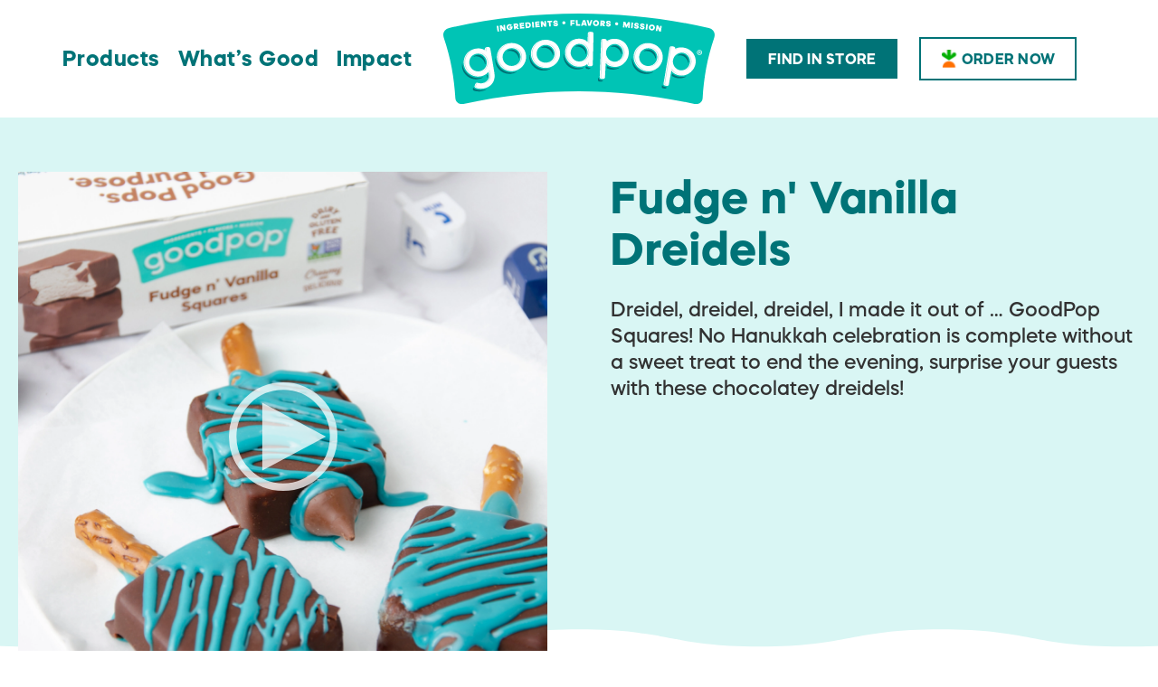

--- FILE ---
content_type: text/html; charset=UTF-8
request_url: https://goodpop.com/recipe/fudge-n-vanilla-dreidels/
body_size: 37453
content:
<!doctype html>
<html lang="en-US">
<head>
<meta charset="UTF-8">
<meta http-equiv="X-UA-Compatible" content="IE=edge,chrome=1">
<link rel="profile" href="http://gmpg.org/xfn/11">
<!-- Powered by Work Of Merit https://workofmerit.com -->
<!--
 __      __             __     ________   _____     _____               .__  __   
/  \    /  \___________|  | __ \_____  \_/ ____\   /     \   ___________|__|/  |_ 
\   \/\/   /  _ \_  __ \  |/ /  /   |   \   __\   /  \ /  \_/ __ \_  __ \  \   __\
 \        (  <_> )  | \/    <  /    |    \  |    /    Y    \  ___/|  | \/  ||  |  
  \__/\  / \____/|__|  |__|_ \ \_______  /__|    \____|__  /\___  >__|  |__||__|  
       \/                   \/         \/                \/     \/                
-->
<link rel="apple-touch-icon" sizes="180x180" href="/apple-touch-icon.png">
<link rel="icon" type="image/png" sizes="32x32" href="/favicon-32x32.png">
<link rel="icon" type="image/png" sizes="16x16" href="/favicon-16x16.png">
<link rel="shortcut icon" href="/favicon.ico">

<meta name="google-site-verification" content="IJbl87Os5TuU3Zh3vjbXWLrT_9ayixXKgPcdqS6BV_E">
<meta name="facebook-domain-verification" content="kg8lrukez9hjoekyzax5g3ji6g9l93">
<meta name="post-type" content="recipe">

<meta name='robots' content='index, follow, max-image-preview:large, max-snippet:-1, max-video-preview:-1' />

	<!-- This site is optimized with the Yoast SEO Premium plugin v26.8 (Yoast SEO v26.8) - https://yoast.com/product/yoast-seo-premium-wordpress/ -->
	<title>Fudge n&#039; Vanilla Dreidels</title>
	<meta name="description" content="No Hanukkah celebration is complete without a sweet treat to end the evening, surprise your guests with these GoodPop chocolate dreidels." />
	<link rel="canonical" href="https://goodpop.com/recipe/fudge-n-vanilla-dreidels/" />
	<meta property="og:locale" content="en_US" />
	<meta property="og:type" content="article" />
	<meta property="og:title" content="Fudge n&#039; Vanilla Dreidels" />
	<meta property="og:description" content="No Hanukkah celebration is complete without a sweet treat to end the evening, surprise your guests with these GoodPop chocolate dreidels." />
	<meta property="og:url" content="https://goodpop.com/recipe/fudge-n-vanilla-dreidels/" />
	<meta property="og:site_name" content="GoodPop®" />
	<meta property="article:publisher" content="https://www.facebook.com/GoodPops" />
	<meta property="article:modified_time" content="2025-07-21T14:24:03+00:00" />
	<meta property="og:image" content="https://goodpop.com/wp-content/uploads/2025/04/GoodPop-Chocolate-Dreidels-2-AC-scaled-1.webp" />
	<meta property="og:image:width" content="2560" />
	<meta property="og:image:height" content="2560" />
	<meta property="og:image:type" content="image/webp" />
	<meta name="twitter:card" content="summary_large_image" />
	<meta name="twitter:label1" content="Est. reading time" />
	<meta name="twitter:data1" content="2 minutes" />
	<script type="application/ld+json" class="yoast-schema-graph">{"@context":"https://schema.org","@graph":[{"@type":["WebPage","ItemPage"],"@id":"https://goodpop.com/recipe/fudge-n-vanilla-dreidels/","url":"https://goodpop.com/recipe/fudge-n-vanilla-dreidels/","name":"Fudge n' Vanilla Dreidels","isPartOf":{"@id":"https://goodpop.com/#website"},"primaryImageOfPage":{"@id":"https://goodpop.com/recipe/fudge-n-vanilla-dreidels/#primaryimage"},"image":{"@id":"https://goodpop.com/recipe/fudge-n-vanilla-dreidels/#primaryimage"},"thumbnailUrl":"https://goodpop.com/wp-content/uploads/2025/04/GoodPop-Chocolate-Dreidels-2-AC-scaled-1.webp","datePublished":"2025-04-02T22:22:26+00:00","dateModified":"2025-07-21T14:24:03+00:00","description":"No Hanukkah celebration is complete without a sweet treat to end the evening, surprise your guests with these GoodPop chocolate dreidels.","breadcrumb":{"@id":"https://goodpop.com/recipe/fudge-n-vanilla-dreidels/#breadcrumb"},"inLanguage":"en-US","potentialAction":[{"@type":"ReadAction","target":["https://goodpop.com/recipe/fudge-n-vanilla-dreidels/"]}]},{"@type":"ImageObject","inLanguage":"en-US","@id":"https://goodpop.com/recipe/fudge-n-vanilla-dreidels/#primaryimage","url":"https://goodpop.com/wp-content/uploads/2025/04/GoodPop-Chocolate-Dreidels-2-AC-scaled-1.webp","contentUrl":"https://goodpop.com/wp-content/uploads/2025/04/GoodPop-Chocolate-Dreidels-2-AC-scaled-1.webp","width":2560,"height":2560},{"@type":"BreadcrumbList","@id":"https://goodpop.com/recipe/fudge-n-vanilla-dreidels/#breadcrumb","itemListElement":[{"@type":"ListItem","position":1,"name":"Home","item":"https://goodpop.com/"},{"@type":"ListItem","position":2,"name":"Fudge n&#8217; Vanilla Dreidels"}]},{"@type":"WebSite","@id":"https://goodpop.com/#website","url":"https://goodpop.com/","name":"GoodPop®","description":"All-Natural Frozen Pops | Austin, TX","publisher":{"@id":"https://goodpop.com/#organization"},"potentialAction":[{"@type":"SearchAction","target":{"@type":"EntryPoint","urlTemplate":"https://goodpop.com/?s={search_term_string}"},"query-input":{"@type":"PropertyValueSpecification","valueRequired":true,"valueName":"search_term_string"}}],"inLanguage":"en-US"},{"@type":"Organization","@id":"https://goodpop.com/#organization","name":"GoodPop®","url":"https://goodpop.com/","logo":{"@type":"ImageObject","inLanguage":"en-US","@id":"https://goodpop.com/#/schema/logo/image/","url":"https://goodpop.com/wp-content/uploads/2025/04/goodpop-logo.svg","contentUrl":"https://goodpop.com/wp-content/uploads/2025/04/goodpop-logo.svg","width":345,"height":116,"caption":"GoodPop®"},"image":{"@id":"https://goodpop.com/#/schema/logo/image/"},"sameAs":["https://www.facebook.com/GoodPops","https://www.instagram.com/GoodPop/","https://tiktok.com/@goodpop","https://www.pinterest.com/goodpop/"]}]}</script>
	<!-- / Yoast SEO Premium plugin. -->


<link rel="alternate" title="oEmbed (JSON)" type="application/json+oembed" href="https://goodpop.com/wp-json/oembed/1.0/embed?url=https%3A%2F%2Fgoodpop.com%2Frecipe%2Ffudge-n-vanilla-dreidels%2F" />
<link rel="alternate" title="oEmbed (XML)" type="text/xml+oembed" href="https://goodpop.com/wp-json/oembed/1.0/embed?url=https%3A%2F%2Fgoodpop.com%2Frecipe%2Ffudge-n-vanilla-dreidels%2F&#038;format=xml" />
<style id='wp-img-auto-sizes-contain-inline-css' type='text/css'>
img:is([sizes=auto i],[sizes^="auto," i]){contain-intrinsic-size:3000px 1500px}
/*# sourceURL=wp-img-auto-sizes-contain-inline-css */
</style>
<style id='wp-emoji-styles-inline-css' type='text/css'>

	img.wp-smiley, img.emoji {
		display: inline !important;
		border: none !important;
		box-shadow: none !important;
		height: 1em !important;
		width: 1em !important;
		margin: 0 0.07em !important;
		vertical-align: -0.1em !important;
		background: none !important;
		padding: 0 !important;
	}
/*# sourceURL=wp-emoji-styles-inline-css */
</style>
<style id='wp-block-library-inline-css' type='text/css'>
:root{--wp-block-synced-color:#7a00df;--wp-block-synced-color--rgb:122,0,223;--wp-bound-block-color:var(--wp-block-synced-color);--wp-editor-canvas-background:#ddd;--wp-admin-theme-color:#007cba;--wp-admin-theme-color--rgb:0,124,186;--wp-admin-theme-color-darker-10:#006ba1;--wp-admin-theme-color-darker-10--rgb:0,107,160.5;--wp-admin-theme-color-darker-20:#005a87;--wp-admin-theme-color-darker-20--rgb:0,90,135;--wp-admin-border-width-focus:2px}@media (min-resolution:192dpi){:root{--wp-admin-border-width-focus:1.5px}}.wp-element-button{cursor:pointer}:root .has-very-light-gray-background-color{background-color:#eee}:root .has-very-dark-gray-background-color{background-color:#313131}:root .has-very-light-gray-color{color:#eee}:root .has-very-dark-gray-color{color:#313131}:root .has-vivid-green-cyan-to-vivid-cyan-blue-gradient-background{background:linear-gradient(135deg,#00d084,#0693e3)}:root .has-purple-crush-gradient-background{background:linear-gradient(135deg,#34e2e4,#4721fb 50%,#ab1dfe)}:root .has-hazy-dawn-gradient-background{background:linear-gradient(135deg,#faaca8,#dad0ec)}:root .has-subdued-olive-gradient-background{background:linear-gradient(135deg,#fafae1,#67a671)}:root .has-atomic-cream-gradient-background{background:linear-gradient(135deg,#fdd79a,#004a59)}:root .has-nightshade-gradient-background{background:linear-gradient(135deg,#330968,#31cdcf)}:root .has-midnight-gradient-background{background:linear-gradient(135deg,#020381,#2874fc)}:root{--wp--preset--font-size--normal:16px;--wp--preset--font-size--huge:42px}.has-regular-font-size{font-size:1em}.has-larger-font-size{font-size:2.625em}.has-normal-font-size{font-size:var(--wp--preset--font-size--normal)}.has-huge-font-size{font-size:var(--wp--preset--font-size--huge)}.has-text-align-center{text-align:center}.has-text-align-left{text-align:left}.has-text-align-right{text-align:right}.has-fit-text{white-space:nowrap!important}#end-resizable-editor-section{display:none}.aligncenter{clear:both}.items-justified-left{justify-content:flex-start}.items-justified-center{justify-content:center}.items-justified-right{justify-content:flex-end}.items-justified-space-between{justify-content:space-between}.screen-reader-text{border:0;clip-path:inset(50%);height:1px;margin:-1px;overflow:hidden;padding:0;position:absolute;width:1px;word-wrap:normal!important}.screen-reader-text:focus{background-color:#ddd;clip-path:none;color:#444;display:block;font-size:1em;height:auto;left:5px;line-height:normal;padding:15px 23px 14px;text-decoration:none;top:5px;width:auto;z-index:100000}html :where(.has-border-color){border-style:solid}html :where([style*=border-top-color]){border-top-style:solid}html :where([style*=border-right-color]){border-right-style:solid}html :where([style*=border-bottom-color]){border-bottom-style:solid}html :where([style*=border-left-color]){border-left-style:solid}html :where([style*=border-width]){border-style:solid}html :where([style*=border-top-width]){border-top-style:solid}html :where([style*=border-right-width]){border-right-style:solid}html :where([style*=border-bottom-width]){border-bottom-style:solid}html :where([style*=border-left-width]){border-left-style:solid}html :where(img[class*=wp-image-]){height:auto;max-width:100%}:where(figure){margin:0 0 1em}html :where(.is-position-sticky){--wp-admin--admin-bar--position-offset:var(--wp-admin--admin-bar--height,0px)}@media screen and (max-width:600px){html :where(.is-position-sticky){--wp-admin--admin-bar--position-offset:0px}}

/*# sourceURL=wp-block-library-inline-css */
</style><style id='global-styles-inline-css' type='text/css'>
:root{--wp--preset--aspect-ratio--square: 1;--wp--preset--aspect-ratio--4-3: 4/3;--wp--preset--aspect-ratio--3-4: 3/4;--wp--preset--aspect-ratio--3-2: 3/2;--wp--preset--aspect-ratio--2-3: 2/3;--wp--preset--aspect-ratio--16-9: 16/9;--wp--preset--aspect-ratio--9-16: 9/16;--wp--preset--color--black: #000000;--wp--preset--color--cyan-bluish-gray: #abb8c3;--wp--preset--color--white: #ffffff;--wp--preset--color--pale-pink: #f78da7;--wp--preset--color--vivid-red: #cf2e2e;--wp--preset--color--luminous-vivid-orange: #ff6900;--wp--preset--color--luminous-vivid-amber: #fcb900;--wp--preset--color--light-green-cyan: #7bdcb5;--wp--preset--color--vivid-green-cyan: #00d084;--wp--preset--color--pale-cyan-blue: #8ed1fc;--wp--preset--color--vivid-cyan-blue: #0693e3;--wp--preset--color--vivid-purple: #9b51e0;--wp--preset--gradient--vivid-cyan-blue-to-vivid-purple: linear-gradient(135deg,rgb(6,147,227) 0%,rgb(155,81,224) 100%);--wp--preset--gradient--light-green-cyan-to-vivid-green-cyan: linear-gradient(135deg,rgb(122,220,180) 0%,rgb(0,208,130) 100%);--wp--preset--gradient--luminous-vivid-amber-to-luminous-vivid-orange: linear-gradient(135deg,rgb(252,185,0) 0%,rgb(255,105,0) 100%);--wp--preset--gradient--luminous-vivid-orange-to-vivid-red: linear-gradient(135deg,rgb(255,105,0) 0%,rgb(207,46,46) 100%);--wp--preset--gradient--very-light-gray-to-cyan-bluish-gray: linear-gradient(135deg,rgb(238,238,238) 0%,rgb(169,184,195) 100%);--wp--preset--gradient--cool-to-warm-spectrum: linear-gradient(135deg,rgb(74,234,220) 0%,rgb(151,120,209) 20%,rgb(207,42,186) 40%,rgb(238,44,130) 60%,rgb(251,105,98) 80%,rgb(254,248,76) 100%);--wp--preset--gradient--blush-light-purple: linear-gradient(135deg,rgb(255,206,236) 0%,rgb(152,150,240) 100%);--wp--preset--gradient--blush-bordeaux: linear-gradient(135deg,rgb(254,205,165) 0%,rgb(254,45,45) 50%,rgb(107,0,62) 100%);--wp--preset--gradient--luminous-dusk: linear-gradient(135deg,rgb(255,203,112) 0%,rgb(199,81,192) 50%,rgb(65,88,208) 100%);--wp--preset--gradient--pale-ocean: linear-gradient(135deg,rgb(255,245,203) 0%,rgb(182,227,212) 50%,rgb(51,167,181) 100%);--wp--preset--gradient--electric-grass: linear-gradient(135deg,rgb(202,248,128) 0%,rgb(113,206,126) 100%);--wp--preset--gradient--midnight: linear-gradient(135deg,rgb(2,3,129) 0%,rgb(40,116,252) 100%);--wp--preset--font-size--small: 13px;--wp--preset--font-size--medium: 20px;--wp--preset--font-size--large: 36px;--wp--preset--font-size--x-large: 42px;--wp--preset--spacing--20: 0.44rem;--wp--preset--spacing--30: 0.67rem;--wp--preset--spacing--40: 1rem;--wp--preset--spacing--50: 1.5rem;--wp--preset--spacing--60: 2.25rem;--wp--preset--spacing--70: 3.38rem;--wp--preset--spacing--80: 5.06rem;--wp--preset--shadow--natural: 6px 6px 9px rgba(0, 0, 0, 0.2);--wp--preset--shadow--deep: 12px 12px 50px rgba(0, 0, 0, 0.4);--wp--preset--shadow--sharp: 6px 6px 0px rgba(0, 0, 0, 0.2);--wp--preset--shadow--outlined: 6px 6px 0px -3px rgb(255, 255, 255), 6px 6px rgb(0, 0, 0);--wp--preset--shadow--crisp: 6px 6px 0px rgb(0, 0, 0);}:where(.is-layout-flex){gap: 0.5em;}:where(.is-layout-grid){gap: 0.5em;}body .is-layout-flex{display: flex;}.is-layout-flex{flex-wrap: wrap;align-items: center;}.is-layout-flex > :is(*, div){margin: 0;}body .is-layout-grid{display: grid;}.is-layout-grid > :is(*, div){margin: 0;}:where(.wp-block-columns.is-layout-flex){gap: 2em;}:where(.wp-block-columns.is-layout-grid){gap: 2em;}:where(.wp-block-post-template.is-layout-flex){gap: 1.25em;}:where(.wp-block-post-template.is-layout-grid){gap: 1.25em;}.has-black-color{color: var(--wp--preset--color--black) !important;}.has-cyan-bluish-gray-color{color: var(--wp--preset--color--cyan-bluish-gray) !important;}.has-white-color{color: var(--wp--preset--color--white) !important;}.has-pale-pink-color{color: var(--wp--preset--color--pale-pink) !important;}.has-vivid-red-color{color: var(--wp--preset--color--vivid-red) !important;}.has-luminous-vivid-orange-color{color: var(--wp--preset--color--luminous-vivid-orange) !important;}.has-luminous-vivid-amber-color{color: var(--wp--preset--color--luminous-vivid-amber) !important;}.has-light-green-cyan-color{color: var(--wp--preset--color--light-green-cyan) !important;}.has-vivid-green-cyan-color{color: var(--wp--preset--color--vivid-green-cyan) !important;}.has-pale-cyan-blue-color{color: var(--wp--preset--color--pale-cyan-blue) !important;}.has-vivid-cyan-blue-color{color: var(--wp--preset--color--vivid-cyan-blue) !important;}.has-vivid-purple-color{color: var(--wp--preset--color--vivid-purple) !important;}.has-black-background-color{background-color: var(--wp--preset--color--black) !important;}.has-cyan-bluish-gray-background-color{background-color: var(--wp--preset--color--cyan-bluish-gray) !important;}.has-white-background-color{background-color: var(--wp--preset--color--white) !important;}.has-pale-pink-background-color{background-color: var(--wp--preset--color--pale-pink) !important;}.has-vivid-red-background-color{background-color: var(--wp--preset--color--vivid-red) !important;}.has-luminous-vivid-orange-background-color{background-color: var(--wp--preset--color--luminous-vivid-orange) !important;}.has-luminous-vivid-amber-background-color{background-color: var(--wp--preset--color--luminous-vivid-amber) !important;}.has-light-green-cyan-background-color{background-color: var(--wp--preset--color--light-green-cyan) !important;}.has-vivid-green-cyan-background-color{background-color: var(--wp--preset--color--vivid-green-cyan) !important;}.has-pale-cyan-blue-background-color{background-color: var(--wp--preset--color--pale-cyan-blue) !important;}.has-vivid-cyan-blue-background-color{background-color: var(--wp--preset--color--vivid-cyan-blue) !important;}.has-vivid-purple-background-color{background-color: var(--wp--preset--color--vivid-purple) !important;}.has-black-border-color{border-color: var(--wp--preset--color--black) !important;}.has-cyan-bluish-gray-border-color{border-color: var(--wp--preset--color--cyan-bluish-gray) !important;}.has-white-border-color{border-color: var(--wp--preset--color--white) !important;}.has-pale-pink-border-color{border-color: var(--wp--preset--color--pale-pink) !important;}.has-vivid-red-border-color{border-color: var(--wp--preset--color--vivid-red) !important;}.has-luminous-vivid-orange-border-color{border-color: var(--wp--preset--color--luminous-vivid-orange) !important;}.has-luminous-vivid-amber-border-color{border-color: var(--wp--preset--color--luminous-vivid-amber) !important;}.has-light-green-cyan-border-color{border-color: var(--wp--preset--color--light-green-cyan) !important;}.has-vivid-green-cyan-border-color{border-color: var(--wp--preset--color--vivid-green-cyan) !important;}.has-pale-cyan-blue-border-color{border-color: var(--wp--preset--color--pale-cyan-blue) !important;}.has-vivid-cyan-blue-border-color{border-color: var(--wp--preset--color--vivid-cyan-blue) !important;}.has-vivid-purple-border-color{border-color: var(--wp--preset--color--vivid-purple) !important;}.has-vivid-cyan-blue-to-vivid-purple-gradient-background{background: var(--wp--preset--gradient--vivid-cyan-blue-to-vivid-purple) !important;}.has-light-green-cyan-to-vivid-green-cyan-gradient-background{background: var(--wp--preset--gradient--light-green-cyan-to-vivid-green-cyan) !important;}.has-luminous-vivid-amber-to-luminous-vivid-orange-gradient-background{background: var(--wp--preset--gradient--luminous-vivid-amber-to-luminous-vivid-orange) !important;}.has-luminous-vivid-orange-to-vivid-red-gradient-background{background: var(--wp--preset--gradient--luminous-vivid-orange-to-vivid-red) !important;}.has-very-light-gray-to-cyan-bluish-gray-gradient-background{background: var(--wp--preset--gradient--very-light-gray-to-cyan-bluish-gray) !important;}.has-cool-to-warm-spectrum-gradient-background{background: var(--wp--preset--gradient--cool-to-warm-spectrum) !important;}.has-blush-light-purple-gradient-background{background: var(--wp--preset--gradient--blush-light-purple) !important;}.has-blush-bordeaux-gradient-background{background: var(--wp--preset--gradient--blush-bordeaux) !important;}.has-luminous-dusk-gradient-background{background: var(--wp--preset--gradient--luminous-dusk) !important;}.has-pale-ocean-gradient-background{background: var(--wp--preset--gradient--pale-ocean) !important;}.has-electric-grass-gradient-background{background: var(--wp--preset--gradient--electric-grass) !important;}.has-midnight-gradient-background{background: var(--wp--preset--gradient--midnight) !important;}.has-small-font-size{font-size: var(--wp--preset--font-size--small) !important;}.has-medium-font-size{font-size: var(--wp--preset--font-size--medium) !important;}.has-large-font-size{font-size: var(--wp--preset--font-size--large) !important;}.has-x-large-font-size{font-size: var(--wp--preset--font-size--x-large) !important;}
/*# sourceURL=global-styles-inline-css */
</style>

<style id='classic-theme-styles-inline-css' type='text/css'>
/*! This file is auto-generated */
.wp-block-button__link{color:#fff;background-color:#32373c;border-radius:9999px;box-shadow:none;text-decoration:none;padding:calc(.667em + 2px) calc(1.333em + 2px);font-size:1.125em}.wp-block-file__button{background:#32373c;color:#fff;text-decoration:none}
/*# sourceURL=/wp-includes/css/classic-themes.min.css */
</style>
<link rel="https://api.w.org/" href="https://goodpop.com/wp-json/" /><link rel="alternate" title="JSON" type="application/json" href="https://goodpop.com/wp-json/wp/v2/recipe/1193" /><link rel="EditURI" type="application/rsd+xml" title="RSD" href="https://goodpop.com/xmlrpc.php?rsd" />
<link rel='shortlink' href='https://goodpop.com/?p=1193' />

<meta name="author" content="GoodPop®">
<meta name="copyright" content="2026 GoodPop®">

<meta name="HandheldFriendly" content="True">
<meta name="MobileOptimized" content="320">
<meta name="viewport" content="width=device-width, initial-scale=1, user-scalable=no, minimum-scale=1, maximum-scale=5.0">
<meta name="apple-mobile-web-app-capable" content="yes">
<meta name="format-detection" content="telephone=yes">
<meta http-equiv="cleartype" content="on">

<meta name="geo.region" content="US-TX">
<meta name="geo.placename" content="Austin">

<!-- Termly -->
<style>.async-hide { opacity: 0 !important}</style>
<script>(function(a,s,y,n,c,h,i,d,e){s.className+=' '+y;h.start=1*new Date;
h.end=i=function(){s.className=s.className.replace(RegExp(' ?'+y),'')};
(a[n]=a[n]||[]).hide=h;setTimeout(function(){i();h.end=null},c);h.timeout=c;
})(window,document.documentElement,'async-hide','dataLayer',4000,{'OPT-TCK9B5D':true});
</script>
<script src="https://app.termly.io/resource-blocker/c57156dd-eb56-424d-ad26-8c8718df31fd">

<!-- Facebook Pixel Code -->
<script>
!function(f,b,e,v,n,t,s)
{if(f.fbq)return;n=f.fbq=function(){n.callMethod?
n.callMethod.apply(n,arguments):n.queue.push(arguments)};
if(!f._fbq)f._fbq=n;n.push=n;n.loaded=!0;n.version='2.0';
n.queue=[];t=b.createElement(e);t.async=!0;
t.src=v;s=b.getElementsByTagName(e)[0];
s.parentNode.insertBefore(t,s)}(window, document,'script',
'https://connect.facebook.net/en_US/fbevents.js');
fbq('init', '2189104738071071');
fbq('track', 'PageView');
</script>
<noscript><img height="1" width="1" style="display:none"
src="https://www.facebook.com/tr?id=2189104738071071&ev=PageView&noscript=1"
/></noscript>
<!-- End Facebook Pixel Code -->

<!-- Global site tag (gtag.js) - UAGoogle Analytics
<script async src="https://www.googletagmanager.com/gtag/js?id=UA-22022617-3"></script>
<script>
  window.dataLayer = window.dataLayer || [];
  function gtag(){dataLayer.push(arguments);}
  gtag('js', new Date());

  gtag('config', 'UA-22022617-3');
</script> -->

<!-- Google tag (gtag.js) - GA4Google Analytics -->
<script async src="https://www.googletagmanager.com/gtag/js?id=G-WQD1R6V1EQ"></script>
<script>
  window.dataLayer = window.dataLayer || [];
  function gtag(){dataLayer.push(arguments);}
  gtag('js', new Date());

  gtag('config', 'G-WQD1R6V1EQ');
</script>

<!-- Global site tag (gtag.js) - Google Ads: 646980312 -->
<script async src="https://www.googletagmanager.com/gtag/js?id=AW-646980312"></script>
<script>
  window.dataLayer = window.dataLayer || [];
  function gtag(){dataLayer.push(arguments);}
  gtag('js', new Date());

  gtag('config', 'AW-646980312');
</script>

<!-- Google Tag Manager -->
<script>(function(w,d,s,l,i){w[l]=w[l]||[];w[l].push({'gtm.start':
new Date().getTime(),event:'gtm.js'});var f=d.getElementsByTagName(s)[0],
j=d.createElement(s),dl=l!='dataLayer'?'&l='+l:'';j.async=true;j.src=
'https://www.googletagmanager.com/gtm.js?id='+i+dl;f.parentNode.insertBefore(j,f);
})(window,document,'script','dataLayer','GTM-P5WCDNT');</script>
<!-- End Google Tag Manager -->

<!-- Hotjar Tracking Code for goodpop.com -->
<script>
    (function(h,o,t,j,a,r){
        h.hj=h.hj||function(){(h.hj.q=h.hj.q||[]).push(arguments)};
        h._hjSettings={hjid:2558731,hjsv:6};
        a=o.getElementsByTagName('head')[0];
        r=o.createElement('script');r.async=1;
        r.src=t+h._hjSettings.hjid+j+h._hjSettings.hjsv;
        a.appendChild(r);
    })(window,document,'https://static.hotjar.com/c/hotjar-','.js?sv=');
</script>
<!-- End Hotjar Tracking Code  -->

<script type="text/javascript">
    (function(c,l,a,r,i,t,y){
        c[a]=c[a]||function(){(c[a].q=c[a].q||[]).push(arguments)};
        t=l.createElement(r);t.async=1;t.src="https://www.clarity.ms/tag/"+i;
        y=l.getElementsByTagName(r)[0];y.parentNode.insertBefore(t,y);
    })(window, document, "clarity", "script", "rnpdw99fi2");
</script>

<script src="https://www.dwin1.com/58129.js" type="text/javascript" defer="defer"></script>

<!-- <style>.async-hide { opacity: 0 !important}</style>
<script>(function(a,s,y,n,c,h,i,d,e){s.className+=' '+y;h.start=1*new Date;
h.end=i=function(){s.className=s.className.replace(RegExp(' ?'+y),'')};
(a[n]=a[n]||[]).hide=h;setTimeout(function(){i();h.end=null},c);h.timeout=c;
})(window,document.documentElement,'async-hide','dataLayer',4000,{'OPT-TCK9B5D':true});</script>  -->  
<link rel="preconnect" href="https://fonts.googleapis.com">
<link rel="preconnect" href="https://fonts.gstatic.com" crossorigin>
<link href="https://fonts.googleapis.com/css2?family=Caveat:wght@400..700&display=swap" rel="stylesheet">

<style>
@font-face{font-family:swiper-icons;src:url('data:application/font-woff;charset=utf-8;base64, [base64]//wADZ2x5ZgAAAywAAADMAAAD2MHtryVoZWFkAAABbAAAADAAAAA2E2+eoWhoZWEAAAGcAAAAHwAAACQC9gDzaG10eAAAAigAAAAZAAAArgJkABFsb2NhAAAC0AAAAFoAAABaFQAUGG1heHAAAAG8AAAAHwAAACAAcABAbmFtZQAAA/gAAAE5AAACXvFdBwlwb3N0AAAFNAAAAGIAAACE5s74hXjaY2BkYGAAYpf5Hu/j+W2+MnAzMYDAzaX6QjD6/4//Bxj5GA8AuRwMYGkAPywL13jaY2BkYGA88P8Agx4j+/8fQDYfA1AEBWgDAIB2BOoAeNpjYGRgYNBh4GdgYgABEMnIABJzYNADCQAACWgAsQB42mNgYfzCOIGBlYGB0YcxjYGBwR1Kf2WQZGhhYGBiYGVmgAFGBiQQkOaawtDAoMBQxXjg/wEGPcYDDA4wNUA2CCgwsAAAO4EL6gAAeNpj2M0gyAACqxgGNWBkZ2D4/wMA+xkDdgAAAHjaY2BgYGaAYBkGRgYQiAHyGMF8FgYHIM3DwMHABGQrMOgyWDLEM1T9/w8UBfEMgLzE////P/5//f/V/xv+r4eaAAeMbAxwIUYmIMHEgKYAYjUcsDAwsLKxc3BycfPw8jEQA/[base64]/uznmfPFBNODM2K7MTQ45YEAZqGP81AmGGcF3iPqOop0r1SPTaTbVkfUe4HXj97wYE+yNwWYxwWu4v1ugWHgo3S1XdZEVqWM7ET0cfnLGxWfkgR42o2PvWrDMBSFj/IHLaF0zKjRgdiVMwScNRAoWUoH78Y2icB/yIY09An6AH2Bdu/UB+yxopYshQiEvnvu0dURgDt8QeC8PDw7Fpji3fEA4z/PEJ6YOB5hKh4dj3EvXhxPqH/SKUY3rJ7srZ4FZnh1PMAtPhwP6fl2PMJMPDgeQ4rY8YT6Gzao0eAEA409DuggmTnFnOcSCiEiLMgxCiTI6Cq5DZUd3Qmp10vO0LaLTd2cjN4fOumlc7lUYbSQcZFkutRG7g6JKZKy0RmdLY680CDnEJ+UMkpFFe1RN7nxdVpXrC4aTtnaurOnYercZg2YVmLN/d/gczfEimrE/fs/bOuq29Zmn8tloORaXgZgGa78yO9/cnXm2BpaGvq25Dv9S4E9+5SIc9PqupJKhYFSSl47+Qcr1mYNAAAAeNptw0cKwkAAAMDZJA8Q7OUJvkLsPfZ6zFVERPy8qHh2YER+3i/BP83vIBLLySsoKimrqKqpa2hp6+jq6RsYGhmbmJqZSy0sraxtbO3sHRydnEMU4uR6yx7JJXveP7WrDycAAAAAAAH//wACeNpjYGRgYOABYhkgZgJCZgZNBkYGLQZtIJsFLMYAAAw3ALgAeNolizEKgDAQBCchRbC2sFER0YD6qVQiBCv/H9ezGI6Z5XBAw8CBK/m5iQQVauVbXLnOrMZv2oLdKFa8Pjuru2hJzGabmOSLzNMzvutpB3N42mNgZGBg4GKQYzBhYMxJLMlj4GBgAYow/P/PAJJhLM6sSoWKfWCAAwDAjgbRAAB42mNgYGBkAIIbCZo5IPrmUn0hGA0AO8EFTQAA');font-weight:400;font-style:normal}:root{--swiper-theme-color:#007aff}:host{position:relative;display:block;margin-left:auto;margin-right:auto;z-index:1}.swiper{margin-left:auto;margin-right:auto;position:relative;overflow:hidden;list-style:none;padding:0;z-index:1;display:block}.swiper-vertical>.swiper-wrapper{flex-direction:column}.swiper-wrapper{position:relative;width:100%;height:100%;z-index:1;display:flex;transition-property:transform;transition-timing-function:var(--swiper-wrapper-transition-timing-function,initial);box-sizing:content-box}.swiper-android .swiper-slide,.swiper-ios .swiper-slide,.swiper-wrapper{transform:translate3d(0,0,0)}.swiper-horizontal{touch-action:pan-y}.swiper-vertical{touch-action:pan-x}.swiper-slide{flex-shrink:0;width:100%;height:100%;position:relative;transition-property:transform;display:block}.swiper-slide-invisible-blank{visibility:hidden}.swiper-autoheight,.swiper-autoheight .swiper-slide{height:auto}.swiper-autoheight .swiper-wrapper{align-items:flex-start;transition-property:transform,height}.swiper-backface-hidden .swiper-slide{transform:translateZ(0);-webkit-backface-visibility:hidden;backface-visibility:hidden}.swiper-3d.swiper-css-mode .swiper-wrapper{perspective:1200px}.swiper-3d .swiper-wrapper{transform-style:preserve-3d}.swiper-3d{perspective:1200px}.swiper-3d .swiper-cube-shadow,.swiper-3d .swiper-slide{transform-style:preserve-3d}.swiper-css-mode>.swiper-wrapper{overflow:auto;scrollbar-width:none;-ms-overflow-style:none}.swiper-css-mode>.swiper-wrapper::-webkit-scrollbar{display:none}.swiper-css-mode>.swiper-wrapper>.swiper-slide{scroll-snap-align:start start}.swiper-css-mode.swiper-horizontal>.swiper-wrapper{scroll-snap-type:x mandatory}.swiper-css-mode.swiper-vertical>.swiper-wrapper{scroll-snap-type:y mandatory}.swiper-css-mode.swiper-free-mode>.swiper-wrapper{scroll-snap-type:none}.swiper-css-mode.swiper-free-mode>.swiper-wrapper>.swiper-slide{scroll-snap-align:none}.swiper-css-mode.swiper-centered>.swiper-wrapper::before{content:'';flex-shrink:0;order:9999}.swiper-css-mode.swiper-centered>.swiper-wrapper>.swiper-slide{scroll-snap-align:center center;scroll-snap-stop:always}.swiper-css-mode.swiper-centered.swiper-horizontal>.swiper-wrapper>.swiper-slide:first-child{margin-inline-start:var(--swiper-centered-offset-before)}.swiper-css-mode.swiper-centered.swiper-horizontal>.swiper-wrapper::before{height:100%;min-height:1px;width:var(--swiper-centered-offset-after)}.swiper-css-mode.swiper-centered.swiper-vertical>.swiper-wrapper>.swiper-slide:first-child{margin-block-start:var(--swiper-centered-offset-before)}.swiper-css-mode.swiper-centered.swiper-vertical>.swiper-wrapper::before{width:100%;min-width:1px;height:var(--swiper-centered-offset-after)}.swiper-3d .swiper-slide-shadow,.swiper-3d .swiper-slide-shadow-bottom,.swiper-3d .swiper-slide-shadow-left,.swiper-3d .swiper-slide-shadow-right,.swiper-3d .swiper-slide-shadow-top{position:absolute;left:0;top:0;width:100%;height:100%;pointer-events:none;z-index:10}.swiper-3d .swiper-slide-shadow{background:rgba(0,0,0,.15)}.swiper-3d .swiper-slide-shadow-left{background-image:linear-gradient(to left,rgba(0,0,0,.5),rgba(0,0,0,0))}.swiper-3d .swiper-slide-shadow-right{background-image:linear-gradient(to right,rgba(0,0,0,.5),rgba(0,0,0,0))}.swiper-3d .swiper-slide-shadow-top{background-image:linear-gradient(to top,rgba(0,0,0,.5),rgba(0,0,0,0))}.swiper-3d .swiper-slide-shadow-bottom{background-image:linear-gradient(to bottom,rgba(0,0,0,.5),rgba(0,0,0,0))}.swiper-lazy-preloader{width:42px;height:42px;position:absolute;left:50%;top:50%;margin-left:-21px;margin-top:-21px;z-index:10;transform-origin:50%;box-sizing:border-box;border:4px solid var(--swiper-preloader-color,var(--swiper-theme-color));border-radius:50%;border-top-color:transparent}.swiper-watch-progress .swiper-slide-visible .swiper-lazy-preloader,.swiper:not(.swiper-watch-progress) .swiper-lazy-preloader{animation:swiper-preloader-spin 1s infinite linear}.swiper-lazy-preloader-white{--swiper-preloader-color:#fff}.swiper-lazy-preloader-black{--swiper-preloader-color:#000}@keyframes swiper-preloader-spin{0%{transform:rotate(0)}100%{transform:rotate(360deg)}}.swiper-virtual .swiper-slide{-webkit-backface-visibility:hidden;transform:translateZ(0)}.swiper-virtual.swiper-css-mode .swiper-wrapper::after{content:'';position:absolute;left:0;top:0;pointer-events:none}.swiper-virtual.swiper-css-mode.swiper-horizontal .swiper-wrapper::after{height:1px;width:var(--swiper-virtual-size)}.swiper-virtual.swiper-css-mode.swiper-vertical .swiper-wrapper::after{width:1px;height:var(--swiper-virtual-size)}:root{--swiper-navigation-size:44px}.swiper-button-next,.swiper-button-prev{position:absolute;top:var(--swiper-navigation-top-offset,50%);width:calc(var(--swiper-navigation-size)/ 44 * 27);height:var(--swiper-navigation-size);margin-top:calc(0px - (var(--swiper-navigation-size)/ 2));z-index:10;cursor:pointer;display:flex;align-items:center;justify-content:center;color:var(--swiper-navigation-color,var(--swiper-theme-color))}.swiper-button-next.swiper-button-disabled,.swiper-button-prev.swiper-button-disabled{opacity:.35;cursor:auto;pointer-events:none}.swiper-button-next.swiper-button-hidden,.swiper-button-prev.swiper-button-hidden{opacity:0;cursor:auto;pointer-events:none}.swiper-navigation-disabled .swiper-button-next,.swiper-navigation-disabled .swiper-button-prev{display:none!important}.swiper-button-next svg,.swiper-button-prev svg{width:100%;height:100%;object-fit:contain;transform-origin:center}.swiper-rtl .swiper-button-next svg,.swiper-rtl .swiper-button-prev svg{transform:rotate(180deg)}.swiper-button-prev,.swiper-rtl .swiper-button-next{left:var(--swiper-navigation-sides-offset,10px);right:auto}.swiper-button-next,.swiper-rtl .swiper-button-prev{right:var(--swiper-navigation-sides-offset,10px);left:auto}.swiper-button-lock{display:none}.swiper-button-next:after,.swiper-button-prev:after{font-family:swiper-icons;font-size:var(--swiper-navigation-size);text-transform:none!important;letter-spacing:0;font-variant:initial;line-height:1}.swiper-button-prev:after,.swiper-rtl .swiper-button-next:after{content:'prev'}.swiper-button-next,.swiper-rtl .swiper-button-prev{right:var(--swiper-navigation-sides-offset,10px);left:auto}.swiper-button-next:after,.swiper-rtl .swiper-button-prev:after{content:'next'}.swiper-pagination{position:absolute;text-align:center;transition:.3s opacity;transform:translate3d(0,0,0);z-index:10}.swiper-pagination.swiper-pagination-hidden{opacity:0}.swiper-pagination-disabled>.swiper-pagination,.swiper-pagination.swiper-pagination-disabled{display:none!important}.swiper-horizontal>.swiper-pagination-bullets,.swiper-pagination-bullets.swiper-pagination-horizontal,.swiper-pagination-custom,.swiper-pagination-fraction{bottom:var(--swiper-pagination-bottom,8px);top:var(--swiper-pagination-top,auto);left:0;width:100%}.swiper-pagination-bullets-dynamic{overflow:hidden;font-size:0}.swiper-pagination-bullets-dynamic .swiper-pagination-bullet{transform:scale(.33);position:relative}.swiper-pagination-bullets-dynamic .swiper-pagination-bullet-active{transform:scale(1)}.swiper-pagination-bullets-dynamic .swiper-pagination-bullet-active-main{transform:scale(1)}.swiper-pagination-bullets-dynamic .swiper-pagination-bullet-active-prev{transform:scale(.66)}.swiper-pagination-bullets-dynamic .swiper-pagination-bullet-active-prev-prev{transform:scale(.33)}.swiper-pagination-bullets-dynamic .swiper-pagination-bullet-active-next{transform:scale(.66)}.swiper-pagination-bullets-dynamic .swiper-pagination-bullet-active-next-next{transform:scale(.33)}.swiper-pagination-bullet{width:var(--swiper-pagination-bullet-width,var(--swiper-pagination-bullet-size,8px));height:var(--swiper-pagination-bullet-height,var(--swiper-pagination-bullet-size,8px));display:inline-block;border-radius:var(--swiper-pagination-bullet-border-radius,50%);background:var(--swiper-pagination-bullet-inactive-color,#000);opacity:var(--swiper-pagination-bullet-inactive-opacity,.2)}button.swiper-pagination-bullet{border:none;margin:0;padding:0;box-shadow:none;-webkit-appearance:none;appearance:none}.swiper-pagination-clickable .swiper-pagination-bullet{cursor:pointer}.swiper-pagination-bullet:only-child{display:none!important}.swiper-pagination-bullet-active{opacity:var(--swiper-pagination-bullet-opacity,1);background:var(--swiper-pagination-color,var(--swiper-theme-color))}.swiper-pagination-vertical.swiper-pagination-bullets,.swiper-vertical>.swiper-pagination-bullets{right:var(--swiper-pagination-right,8px);left:var(--swiper-pagination-left,auto);top:50%;transform:translate3d(0,-50%,0)}.swiper-pagination-vertical.swiper-pagination-bullets .swiper-pagination-bullet,.swiper-vertical>.swiper-pagination-bullets .swiper-pagination-bullet{margin:var(--swiper-pagination-bullet-vertical-gap,6px) 0;display:block}.swiper-pagination-vertical.swiper-pagination-bullets.swiper-pagination-bullets-dynamic,.swiper-vertical>.swiper-pagination-bullets.swiper-pagination-bullets-dynamic{top:50%;transform:translateY(-50%);width:8px}.swiper-pagination-vertical.swiper-pagination-bullets.swiper-pagination-bullets-dynamic .swiper-pagination-bullet,.swiper-vertical>.swiper-pagination-bullets.swiper-pagination-bullets-dynamic .swiper-pagination-bullet{display:inline-block;transition:.2s transform,.2s top}.swiper-horizontal>.swiper-pagination-bullets .swiper-pagination-bullet,.swiper-pagination-horizontal.swiper-pagination-bullets .swiper-pagination-bullet{margin:0 var(--swiper-pagination-bullet-horizontal-gap,4px)}.swiper-horizontal>.swiper-pagination-bullets.swiper-pagination-bullets-dynamic,.swiper-pagination-horizontal.swiper-pagination-bullets.swiper-pagination-bullets-dynamic{left:50%;transform:translateX(-50%);white-space:nowrap}.swiper-horizontal>.swiper-pagination-bullets.swiper-pagination-bullets-dynamic .swiper-pagination-bullet,.swiper-pagination-horizontal.swiper-pagination-bullets.swiper-pagination-bullets-dynamic .swiper-pagination-bullet{transition:.2s transform,.2s left}.swiper-horizontal.swiper-rtl>.swiper-pagination-bullets-dynamic .swiper-pagination-bullet{transition:.2s transform,.2s right}.swiper-pagination-fraction{color:var(--swiper-pagination-fraction-color,inherit)}.swiper-pagination-progressbar{background:var(--swiper-pagination-progressbar-bg-color,rgba(0,0,0,.25));position:absolute}.swiper-pagination-progressbar .swiper-pagination-progressbar-fill{background:var(--swiper-pagination-color,var(--swiper-theme-color));position:absolute;left:0;top:0;width:100%;height:100%;transform:scale(0);transform-origin:left top}.swiper-rtl .swiper-pagination-progressbar .swiper-pagination-progressbar-fill{transform-origin:right top}.swiper-horizontal>.swiper-pagination-progressbar,.swiper-pagination-progressbar.swiper-pagination-horizontal,.swiper-pagination-progressbar.swiper-pagination-vertical.swiper-pagination-progressbar-opposite,.swiper-vertical>.swiper-pagination-progressbar.swiper-pagination-progressbar-opposite{width:100%;height:var(--swiper-pagination-progressbar-size,4px);left:0;top:0}.swiper-horizontal>.swiper-pagination-progressbar.swiper-pagination-progressbar-opposite,.swiper-pagination-progressbar.swiper-pagination-horizontal.swiper-pagination-progressbar-opposite,.swiper-pagination-progressbar.swiper-pagination-vertical,.swiper-vertical>.swiper-pagination-progressbar{width:var(--swiper-pagination-progressbar-size,4px);height:100%;left:0;top:0}.swiper-pagination-lock{display:none}.swiper-scrollbar{border-radius:var(--swiper-scrollbar-border-radius,10px);position:relative;touch-action:none;background:var(--swiper-scrollbar-bg-color,rgba(0,0,0,.1))}.swiper-scrollbar-disabled>.swiper-scrollbar,.swiper-scrollbar.swiper-scrollbar-disabled{display:none!important}.swiper-horizontal>.swiper-scrollbar,.swiper-scrollbar.swiper-scrollbar-horizontal{position:absolute;left:var(--swiper-scrollbar-sides-offset,1%);bottom:var(--swiper-scrollbar-bottom,4px);top:var(--swiper-scrollbar-top,auto);z-index:50;height:var(--swiper-scrollbar-size,4px);width:calc(100% - 2 * var(--swiper-scrollbar-sides-offset,1%))}.swiper-scrollbar.swiper-scrollbar-vertical,.swiper-vertical>.swiper-scrollbar{position:absolute;left:var(--swiper-scrollbar-left,auto);right:var(--swiper-scrollbar-right,4px);top:var(--swiper-scrollbar-sides-offset,1%);z-index:50;width:var(--swiper-scrollbar-size,4px);height:calc(100% - 2 * var(--swiper-scrollbar-sides-offset,1%))}.swiper-scrollbar-drag{height:100%;width:100%;position:relative;background:var(--swiper-scrollbar-drag-bg-color,rgba(0,0,0,.5));border-radius:var(--swiper-scrollbar-border-radius,10px);left:0;top:0}.swiper-scrollbar-cursor-drag{cursor:move}.swiper-scrollbar-lock{display:none}.swiper-zoom-container{width:100%;height:100%;display:flex;justify-content:center;align-items:center;text-align:center}.swiper-zoom-container>canvas,.swiper-zoom-container>img,.swiper-zoom-container>svg{max-width:100%;max-height:100%;object-fit:contain}.swiper-slide-zoomed{cursor:move;touch-action:none}.swiper .swiper-notification{position:absolute;left:0;top:0;pointer-events:none;opacity:0;z-index:-1000}.swiper-free-mode>.swiper-wrapper{transition-timing-function:ease-out;margin:0 auto}.swiper-grid>.swiper-wrapper{flex-wrap:wrap}.swiper-grid-column>.swiper-wrapper{flex-wrap:wrap;flex-direction:column}.swiper-fade.swiper-free-mode .swiper-slide{transition-timing-function:ease-out}.swiper-fade .swiper-slide{pointer-events:none;transition-property:opacity}.swiper-fade .swiper-slide .swiper-slide{pointer-events:none}.swiper-fade .swiper-slide-active{pointer-events:auto}.swiper-fade .swiper-slide-active .swiper-slide-active{pointer-events:auto}.swiper-cube{overflow:visible}.swiper-cube .swiper-slide{pointer-events:none;-webkit-backface-visibility:hidden;backface-visibility:hidden;z-index:1;visibility:hidden;transform-origin:0 0;width:100%;height:100%}.swiper-cube .swiper-slide .swiper-slide{pointer-events:none}.swiper-cube.swiper-rtl .swiper-slide{transform-origin:100% 0}.swiper-cube .swiper-slide-active,.swiper-cube .swiper-slide-active .swiper-slide-active{pointer-events:auto}.swiper-cube .swiper-slide-active,.swiper-cube .swiper-slide-next,.swiper-cube .swiper-slide-prev{pointer-events:auto;visibility:visible}.swiper-cube .swiper-cube-shadow{position:absolute;left:0;bottom:0;width:100%;height:100%;opacity:.6;z-index:0}.swiper-cube .swiper-cube-shadow:before{content:'';background:#000;position:absolute;left:0;top:0;bottom:0;right:0;filter:blur(50px)}.swiper-cube .swiper-slide-next+.swiper-slide{pointer-events:auto;visibility:visible}.swiper-cube .swiper-slide-shadow-cube.swiper-slide-shadow-bottom,.swiper-cube .swiper-slide-shadow-cube.swiper-slide-shadow-left,.swiper-cube .swiper-slide-shadow-cube.swiper-slide-shadow-right,.swiper-cube .swiper-slide-shadow-cube.swiper-slide-shadow-top{z-index:0;-webkit-backface-visibility:hidden;backface-visibility:hidden}.swiper-flip{overflow:visible}.swiper-flip .swiper-slide{pointer-events:none;-webkit-backface-visibility:hidden;backface-visibility:hidden;z-index:1}.swiper-flip .swiper-slide .swiper-slide{pointer-events:none}.swiper-flip .swiper-slide-active,.swiper-flip .swiper-slide-active .swiper-slide-active{pointer-events:auto}.swiper-flip .swiper-slide-shadow-flip.swiper-slide-shadow-bottom,.swiper-flip .swiper-slide-shadow-flip.swiper-slide-shadow-left,.swiper-flip .swiper-slide-shadow-flip.swiper-slide-shadow-right,.swiper-flip .swiper-slide-shadow-flip.swiper-slide-shadow-top{z-index:0;-webkit-backface-visibility:hidden;backface-visibility:hidden}.swiper-creative .swiper-slide{-webkit-backface-visibility:hidden;backface-visibility:hidden;overflow:hidden;transition-property:transform,opacity,height}.swiper-cards{overflow:visible}.swiper-cards .swiper-slide{transform-origin:center bottom;-webkit-backface-visibility:hidden;backface-visibility:hidden;overflow:hidden}.blocker{position:fixed;top:0;right:0;bottom:0;left:0;width:100%;height:100%;overflow:auto;z-index:1;padding:20px;box-sizing:border-box;background-color:#000;background-color:rgba(0,0,0,.75);text-align:center}.blocker:before{content:"";display:inline-block;height:100%;vertical-align:middle;margin-right:-.05em}.blocker.behind{background-color:transparent}.modal{display:none;vertical-align:middle;position:relative;z-index:2;max-width:500px;box-sizing:border-box;width:90%;background:#fff;padding:15px 30px;-webkit-border-radius:8px;-moz-border-radius:8px;-o-border-radius:8px;-ms-border-radius:8px;border-radius:8px;-webkit-box-shadow:0 0 10px #000;-moz-box-shadow:0 0 10px #000;-o-box-shadow:0 0 10px #000;-ms-box-shadow:0 0 10px #000;box-shadow:0 0 10px #000;text-align:left}.modal a.close-modal{position:absolute;top:-12.5px;right:-12.5px;display:block;width:30px;height:30px;text-indent:-9999px;background-size:contain;background-repeat:no-repeat;background-position:center center;background-image:url([data-uri])}.modal-spinner{display:none;position:fixed;top:50%;left:50%;transform:translateY(-50%) translateX(-50%);padding:12px 16px;border-radius:5px;background-color:#111;height:20px}.modal-spinner>div{border-radius:100px;background-color:#fff;height:20px;width:2px;margin:0 1px;display:inline-block;-webkit-animation:sk-stretchdelay 1.2s infinite ease-in-out;animation:sk-stretchdelay 1.2s infinite ease-in-out}.modal-spinner .rect2{-webkit-animation-delay:-1.1s;animation-delay:-1.1s}.modal-spinner .rect3{-webkit-animation-delay:-1s;animation-delay:-1s}.modal-spinner .rect4{-webkit-animation-delay:-.9s;animation-delay:-.9s}@-webkit-keyframes sk-stretchdelay{0%,100%,40%{-webkit-transform:scaleY(.5)}20%{-webkit-transform:scaleY(1)}}@keyframes sk-stretchdelay{0%,100%,40%{transform:scaleY(.5);-webkit-transform:scaleY(.5)}20%{transform:scaleY(1);-webkit-transform:scaleY(1)}}/*!
 * Hamburgers
 * @description Tasty CSS-animated hamburgers
 * @author Jonathan Suh @jonsuh
 * @site https://jonsuh.com/hamburgers
 * @link https://github.com/jonsuh/hamburgers
 */.hamburger{font:inherit;display:inline-block;overflow:visible;margin:0;padding:15px;cursor:pointer;transition-timing-function:linear;transition-duration:.15s;transition-property:opacity,filter;text-transform:none;color:inherit;border:0;background-color:transparent}.hamburger.is-active:hover,.hamburger:hover{opacity:.7}.hamburger.is-active .hamburger-inner,.hamburger.is-active .hamburger-inner:after,.hamburger.is-active .hamburger-inner:before{background-color:#000}.hamburger-box{position:relative;display:inline-block;width:40px;height:24px}.hamburger-inner{top:50%;display:block;margin-top:-2px}.hamburger-inner,.hamburger-inner:after,.hamburger-inner:before{position:absolute;width:40px;height:4px;transition-timing-function:ease;transition-duration:.15s;transition-property:transform;border-radius:4px;background-color:#000}.hamburger-inner:after,.hamburger-inner:before{display:block;content:""}.hamburger-inner:before{top:-10px}.hamburger-inner:after{bottom:-10px}.hamburger--3dx .hamburger-box{perspective:80px}.hamburger--3dx .hamburger-inner{transition:transform .15s cubic-bezier(.645,.045,.355,1),background-color 0s cubic-bezier(.645,.045,.355,1) .1s}.hamburger--3dx .hamburger-inner:after,.hamburger--3dx .hamburger-inner:before{transition:transform 0s cubic-bezier(.645,.045,.355,1) .1s}.hamburger--3dx.is-active .hamburger-inner{transform:rotateY(180deg);background-color:transparent!important}.hamburger--3dx.is-active .hamburger-inner:before{transform:translate3d(0,10px,0) rotate(45deg)}.hamburger--3dx.is-active .hamburger-inner:after{transform:translate3d(0,-10px,0) rotate(-45deg)}.hamburger--3dx-r .hamburger-box{perspective:80px}.hamburger--3dx-r .hamburger-inner{transition:transform .15s cubic-bezier(.645,.045,.355,1),background-color 0s cubic-bezier(.645,.045,.355,1) .1s}.hamburger--3dx-r .hamburger-inner:after,.hamburger--3dx-r .hamburger-inner:before{transition:transform 0s cubic-bezier(.645,.045,.355,1) .1s}.hamburger--3dx-r.is-active .hamburger-inner{transform:rotateY(-180deg);background-color:transparent!important}.hamburger--3dx-r.is-active .hamburger-inner:before{transform:translate3d(0,10px,0) rotate(45deg)}.hamburger--3dx-r.is-active .hamburger-inner:after{transform:translate3d(0,-10px,0) rotate(-45deg)}.hamburger--3dy .hamburger-box{perspective:80px}.hamburger--3dy .hamburger-inner{transition:transform .15s cubic-bezier(.645,.045,.355,1),background-color 0s cubic-bezier(.645,.045,.355,1) .1s}.hamburger--3dy .hamburger-inner:after,.hamburger--3dy .hamburger-inner:before{transition:transform 0s cubic-bezier(.645,.045,.355,1) .1s}.hamburger--3dy.is-active .hamburger-inner{transform:rotateX(-180deg);background-color:transparent!important}.hamburger--3dy.is-active .hamburger-inner:before{transform:translate3d(0,10px,0) rotate(45deg)}.hamburger--3dy.is-active .hamburger-inner:after{transform:translate3d(0,-10px,0) rotate(-45deg)}.hamburger--3dy-r .hamburger-box{perspective:80px}.hamburger--3dy-r .hamburger-inner{transition:transform .15s cubic-bezier(.645,.045,.355,1),background-color 0s cubic-bezier(.645,.045,.355,1) .1s}.hamburger--3dy-r .hamburger-inner:after,.hamburger--3dy-r .hamburger-inner:before{transition:transform 0s cubic-bezier(.645,.045,.355,1) .1s}.hamburger--3dy-r.is-active .hamburger-inner{transform:rotateX(180deg);background-color:transparent!important}.hamburger--3dy-r.is-active .hamburger-inner:before{transform:translate3d(0,10px,0) rotate(45deg)}.hamburger--3dy-r.is-active .hamburger-inner:after{transform:translate3d(0,-10px,0) rotate(-45deg)}.hamburger--3dxy .hamburger-box{perspective:80px}.hamburger--3dxy .hamburger-inner{transition:transform .15s cubic-bezier(.645,.045,.355,1),background-color 0s cubic-bezier(.645,.045,.355,1) .1s}.hamburger--3dxy .hamburger-inner:after,.hamburger--3dxy .hamburger-inner:before{transition:transform 0s cubic-bezier(.645,.045,.355,1) .1s}.hamburger--3dxy.is-active .hamburger-inner{transform:rotateX(180deg) rotateY(180deg);background-color:transparent!important}.hamburger--3dxy.is-active .hamburger-inner:before{transform:translate3d(0,10px,0) rotate(45deg)}.hamburger--3dxy.is-active .hamburger-inner:after{transform:translate3d(0,-10px,0) rotate(-45deg)}.hamburger--3dxy-r .hamburger-box{perspective:80px}.hamburger--3dxy-r .hamburger-inner{transition:transform .15s cubic-bezier(.645,.045,.355,1),background-color 0s cubic-bezier(.645,.045,.355,1) .1s}.hamburger--3dxy-r .hamburger-inner:after,.hamburger--3dxy-r .hamburger-inner:before{transition:transform 0s cubic-bezier(.645,.045,.355,1) .1s}.hamburger--3dxy-r.is-active .hamburger-inner{transform:rotateX(180deg) rotateY(180deg) rotate(-180deg);background-color:transparent!important}.hamburger--3dxy-r.is-active .hamburger-inner:before{transform:translate3d(0,10px,0) rotate(45deg)}.hamburger--3dxy-r.is-active .hamburger-inner:after{transform:translate3d(0,-10px,0) rotate(-45deg)}.hamburger--arrow.is-active .hamburger-inner:before{transform:translate3d(-8px,0,0) rotate(-45deg) scaleX(.7)}.hamburger--arrow.is-active .hamburger-inner:after{transform:translate3d(-8px,0,0) rotate(45deg) scaleX(.7)}.hamburger--arrow-r.is-active .hamburger-inner:before{transform:translate3d(8px,0,0) rotate(45deg) scaleX(.7)}.hamburger--arrow-r.is-active .hamburger-inner:after{transform:translate3d(8px,0,0) rotate(-45deg) scaleX(.7)}.hamburger--arrowalt .hamburger-inner:before{transition:top .1s ease .1s,transform .1s cubic-bezier(.165,.84,.44,1)}.hamburger--arrowalt .hamburger-inner:after{transition:bottom .1s ease .1s,transform .1s cubic-bezier(.165,.84,.44,1)}.hamburger--arrowalt.is-active .hamburger-inner:before{top:0;transition:top .1s ease,transform .1s cubic-bezier(.895,.03,.685,.22) .1s;transform:translate3d(-8px,-10px,0) rotate(-45deg) scaleX(.7)}.hamburger--arrowalt.is-active .hamburger-inner:after{bottom:0;transition:bottom .1s ease,transform .1s cubic-bezier(.895,.03,.685,.22) .1s;transform:translate3d(-8px,10px,0) rotate(45deg) scaleX(.7)}.hamburger--arrowalt-r .hamburger-inner:before{transition:top .1s ease .1s,transform .1s cubic-bezier(.165,.84,.44,1)}.hamburger--arrowalt-r .hamburger-inner:after{transition:bottom .1s ease .1s,transform .1s cubic-bezier(.165,.84,.44,1)}.hamburger--arrowalt-r.is-active .hamburger-inner:before{top:0;transition:top .1s ease,transform .1s cubic-bezier(.895,.03,.685,.22) .1s;transform:translate3d(8px,-10px,0) rotate(45deg) scaleX(.7)}.hamburger--arrowalt-r.is-active .hamburger-inner:after{bottom:0;transition:bottom .1s ease,transform .1s cubic-bezier(.895,.03,.685,.22) .1s;transform:translate3d(8px,10px,0) rotate(-45deg) scaleX(.7)}.hamburger--arrowturn.is-active .hamburger-inner{transform:rotate(-180deg)}.hamburger--arrowturn.is-active .hamburger-inner:before{transform:translate3d(8px,0,0) rotate(45deg) scaleX(.7)}.hamburger--arrowturn.is-active .hamburger-inner:after{transform:translate3d(8px,0,0) rotate(-45deg) scaleX(.7)}.hamburger--arrowturn-r.is-active .hamburger-inner{transform:rotate(-180deg)}.hamburger--arrowturn-r.is-active .hamburger-inner:before{transform:translate3d(-8px,0,0) rotate(-45deg) scaleX(.7)}.hamburger--arrowturn-r.is-active .hamburger-inner:after{transform:translate3d(-8px,0,0) rotate(45deg) scaleX(.7)}.hamburger--boring .hamburger-inner,.hamburger--boring .hamburger-inner:after,.hamburger--boring .hamburger-inner:before{transition-property:none}.hamburger--boring.is-active .hamburger-inner{transform:rotate(45deg)}.hamburger--boring.is-active .hamburger-inner:before{top:0;opacity:0}.hamburger--boring.is-active .hamburger-inner:after{bottom:0;transform:rotate(-90deg)}.hamburger--collapse .hamburger-inner{top:auto;bottom:0;transition-delay:.13s;transition-timing-function:cubic-bezier(.55,.055,.675,.19);transition-duration:.13s}.hamburger--collapse .hamburger-inner:after{top:-20px;transition:top .2s cubic-bezier(.33333,.66667,.66667,1) .2s,opacity .1s linear}.hamburger--collapse .hamburger-inner:before{transition:top .12s cubic-bezier(.33333,.66667,.66667,1) .2s,transform .13s cubic-bezier(.55,.055,.675,.19)}.hamburger--collapse.is-active .hamburger-inner{transition-delay:.22s;transition-timing-function:cubic-bezier(.215,.61,.355,1);transform:translate3d(0,-10px,0) rotate(-45deg)}.hamburger--collapse.is-active .hamburger-inner:after{top:0;transition:top .2s cubic-bezier(.33333,0,.66667,.33333),opacity .1s linear .22s;opacity:0}.hamburger--collapse.is-active .hamburger-inner:before{top:0;transition:top .1s cubic-bezier(.33333,0,.66667,.33333) .16s,transform .13s cubic-bezier(.215,.61,.355,1) .25s;transform:rotate(-90deg)}.hamburger--collapse-r .hamburger-inner{top:auto;bottom:0;transition-delay:.13s;transition-timing-function:cubic-bezier(.55,.055,.675,.19);transition-duration:.13s}.hamburger--collapse-r .hamburger-inner:after{top:-20px;transition:top .2s cubic-bezier(.33333,.66667,.66667,1) .2s,opacity .1s linear}.hamburger--collapse-r .hamburger-inner:before{transition:top .12s cubic-bezier(.33333,.66667,.66667,1) .2s,transform .13s cubic-bezier(.55,.055,.675,.19)}.hamburger--collapse-r.is-active .hamburger-inner{transition-delay:.22s;transition-timing-function:cubic-bezier(.215,.61,.355,1);transform:translate3d(0,-10px,0) rotate(45deg)}.hamburger--collapse-r.is-active .hamburger-inner:after{top:0;transition:top .2s cubic-bezier(.33333,0,.66667,.33333),opacity .1s linear .22s;opacity:0}.hamburger--collapse-r.is-active .hamburger-inner:before{top:0;transition:top .1s cubic-bezier(.33333,0,.66667,.33333) .16s,transform .13s cubic-bezier(.215,.61,.355,1) .25s;transform:rotate(90deg)}.hamburger--elastic .hamburger-inner{top:2px;transition-timing-function:cubic-bezier(.68,-.55,.265,1.55);transition-duration:.275s}.hamburger--elastic .hamburger-inner:before{top:10px;transition:opacity .125s ease .275s}.hamburger--elastic .hamburger-inner:after{top:20px;transition:transform .275s cubic-bezier(.68,-.55,.265,1.55)}.hamburger--elastic.is-active .hamburger-inner{transition-delay:75ms;transform:translate3d(0,10px,0) rotate(135deg)}.hamburger--elastic.is-active .hamburger-inner:before{transition-delay:0s;opacity:0}.hamburger--elastic.is-active .hamburger-inner:after{transition-delay:75ms;transform:translate3d(0,-20px,0) rotate(-270deg)}.hamburger--elastic-r .hamburger-inner{top:2px;transition-timing-function:cubic-bezier(.68,-.55,.265,1.55);transition-duration:.275s}.hamburger--elastic-r .hamburger-inner:before{top:10px;transition:opacity .125s ease .275s}.hamburger--elastic-r .hamburger-inner:after{top:20px;transition:transform .275s cubic-bezier(.68,-.55,.265,1.55)}.hamburger--elastic-r.is-active .hamburger-inner{transition-delay:75ms;transform:translate3d(0,10px,0) rotate(-135deg)}.hamburger--elastic-r.is-active .hamburger-inner:before{transition-delay:0s;opacity:0}.hamburger--elastic-r.is-active .hamburger-inner:after{transition-delay:75ms;transform:translate3d(0,-20px,0) rotate(270deg)}.hamburger--emphatic{overflow:hidden}.hamburger--emphatic .hamburger-inner{transition:background-color .125s ease-in .175s}.hamburger--emphatic .hamburger-inner:before{left:0;transition:transform .125s cubic-bezier(.6,.04,.98,.335),top .05s linear .125s,left .125s ease-in .175s}.hamburger--emphatic .hamburger-inner:after{top:10px;right:0;transition:transform .125s cubic-bezier(.6,.04,.98,.335),top .05s linear .125s,right .125s ease-in .175s}.hamburger--emphatic.is-active .hamburger-inner{transition-delay:0s;transition-timing-function:ease-out;background-color:transparent!important}.hamburger--emphatic.is-active .hamburger-inner:before{top:-80px;left:-80px;transition:left .125s ease-out,top .05s linear .125s,transform .125s cubic-bezier(.075,.82,.165,1) .175s;transform:translate3d(80px,80px,0) rotate(45deg)}.hamburger--emphatic.is-active .hamburger-inner:after{top:-80px;right:-80px;transition:right .125s ease-out,top .05s linear .125s,transform .125s cubic-bezier(.075,.82,.165,1) .175s;transform:translate3d(-80px,80px,0) rotate(-45deg)}.hamburger--emphatic-r{overflow:hidden}.hamburger--emphatic-r .hamburger-inner{transition:background-color .125s ease-in .175s}.hamburger--emphatic-r .hamburger-inner:before{left:0;transition:transform .125s cubic-bezier(.6,.04,.98,.335),top .05s linear .125s,left .125s ease-in .175s}.hamburger--emphatic-r .hamburger-inner:after{top:10px;right:0;transition:transform .125s cubic-bezier(.6,.04,.98,.335),top .05s linear .125s,right .125s ease-in .175s}.hamburger--emphatic-r.is-active .hamburger-inner{transition-delay:0s;transition-timing-function:ease-out;background-color:transparent!important}.hamburger--emphatic-r.is-active .hamburger-inner:before{top:80px;left:-80px;transition:left .125s ease-out,top .05s linear .125s,transform .125s cubic-bezier(.075,.82,.165,1) .175s;transform:translate3d(80px,-80px,0) rotate(-45deg)}.hamburger--emphatic-r.is-active .hamburger-inner:after{top:80px;right:-80px;transition:right .125s ease-out,top .05s linear .125s,transform .125s cubic-bezier(.075,.82,.165,1) .175s;transform:translate3d(-80px,-80px,0) rotate(45deg)}.hamburger--minus .hamburger-inner:after,.hamburger--minus .hamburger-inner:before{transition:bottom .08s ease-out 0s,top .08s ease-out 0s,opacity 0s linear}.hamburger--minus.is-active .hamburger-inner:after,.hamburger--minus.is-active .hamburger-inner:before{transition:bottom .08s ease-out,top .08s ease-out,opacity 0s linear .08s;opacity:0}.hamburger--minus.is-active .hamburger-inner:before{top:0}.hamburger--minus.is-active .hamburger-inner:after{bottom:0}.hamburger--slider .hamburger-inner{top:2px}.hamburger--slider .hamburger-inner:before{top:10px;transition-timing-function:ease;transition-duration:.15s;transition-property:transform,opacity}.hamburger--slider .hamburger-inner:after{top:20px}.hamburger--slider.is-active .hamburger-inner{transform:translate3d(0,10px,0) rotate(45deg)}.hamburger--slider.is-active .hamburger-inner:before{transform:rotate(-45deg) translate3d(-5.71429px,-6px,0);opacity:0}.hamburger--slider.is-active .hamburger-inner:after{transform:translate3d(0,-20px,0) rotate(-90deg)}.hamburger--slider-r .hamburger-inner{top:2px}.hamburger--slider-r .hamburger-inner:before{top:10px;transition-timing-function:ease;transition-duration:.15s;transition-property:transform,opacity}.hamburger--slider-r .hamburger-inner:after{top:20px}.hamburger--slider-r.is-active .hamburger-inner{transform:translate3d(0,10px,0) rotate(-45deg)}.hamburger--slider-r.is-active .hamburger-inner:before{transform:rotate(45deg) translate3d(5.71429px,-6px,0);opacity:0}.hamburger--slider-r.is-active .hamburger-inner:after{transform:translate3d(0,-20px,0) rotate(90deg)}.hamburger--spin .hamburger-inner{transition-timing-function:cubic-bezier(.55,.055,.675,.19);transition-duration:.22s}.hamburger--spin .hamburger-inner:before{transition:top .1s ease-in .25s,opacity .1s ease-in}.hamburger--spin .hamburger-inner:after{transition:bottom .1s ease-in .25s,transform .22s cubic-bezier(.55,.055,.675,.19)}.hamburger--spin.is-active .hamburger-inner{transition-delay:.12s;transition-timing-function:cubic-bezier(.215,.61,.355,1);transform:rotate(225deg)}.hamburger--spin.is-active .hamburger-inner:before{top:0;transition:top .1s ease-out,opacity .1s ease-out .12s;opacity:0}.hamburger--spin.is-active .hamburger-inner:after{bottom:0;transition:bottom .1s ease-out,transform .22s cubic-bezier(.215,.61,.355,1) .12s;transform:rotate(-90deg)}.hamburger--spin-r .hamburger-inner{transition-timing-function:cubic-bezier(.55,.055,.675,.19);transition-duration:.22s}.hamburger--spin-r .hamburger-inner:before{transition:top .1s ease-in .25s,opacity .1s ease-in}.hamburger--spin-r .hamburger-inner:after{transition:bottom .1s ease-in .25s,transform .22s cubic-bezier(.55,.055,.675,.19)}.hamburger--spin-r.is-active .hamburger-inner{transition-delay:.12s;transition-timing-function:cubic-bezier(.215,.61,.355,1);transform:rotate(-225deg)}.hamburger--spin-r.is-active .hamburger-inner:before{top:0;transition:top .1s ease-out,opacity .1s ease-out .12s;opacity:0}.hamburger--spin-r.is-active .hamburger-inner:after{bottom:0;transition:bottom .1s ease-out,transform .22s cubic-bezier(.215,.61,.355,1) .12s;transform:rotate(90deg)}.hamburger--spring .hamburger-inner{top:2px;transition:background-color 0s linear .13s}.hamburger--spring .hamburger-inner:before{top:10px;transition:top .1s cubic-bezier(.33333,.66667,.66667,1) .2s,transform .13s cubic-bezier(.55,.055,.675,.19)}.hamburger--spring .hamburger-inner:after{top:20px;transition:top .2s cubic-bezier(.33333,.66667,.66667,1) .2s,transform .13s cubic-bezier(.55,.055,.675,.19)}.hamburger--spring.is-active .hamburger-inner{transition-delay:.22s;background-color:transparent!important}.hamburger--spring.is-active .hamburger-inner:before{top:0;transition:top .1s cubic-bezier(.33333,0,.66667,.33333) .15s,transform .13s cubic-bezier(.215,.61,.355,1) .22s;transform:translate3d(0,10px,0) rotate(45deg)}.hamburger--spring.is-active .hamburger-inner:after{top:0;transition:top .2s cubic-bezier(.33333,0,.66667,.33333),transform .13s cubic-bezier(.215,.61,.355,1) .22s;transform:translate3d(0,10px,0) rotate(-45deg)}.hamburger--spring-r .hamburger-inner{top:auto;bottom:0;transition-delay:0s;transition-timing-function:cubic-bezier(.55,.055,.675,.19);transition-duration:.13s}.hamburger--spring-r .hamburger-inner:after{top:-20px;transition:top .2s cubic-bezier(.33333,.66667,.66667,1) .2s,opacity 0s linear}.hamburger--spring-r .hamburger-inner:before{transition:top .1s cubic-bezier(.33333,.66667,.66667,1) .2s,transform .13s cubic-bezier(.55,.055,.675,.19)}.hamburger--spring-r.is-active .hamburger-inner{transition-delay:.22s;transition-timing-function:cubic-bezier(.215,.61,.355,1);transform:translate3d(0,-10px,0) rotate(-45deg)}.hamburger--spring-r.is-active .hamburger-inner:after{top:0;transition:top .2s cubic-bezier(.33333,0,.66667,.33333),opacity 0s linear .22s;opacity:0}.hamburger--spring-r.is-active .hamburger-inner:before{top:0;transition:top .1s cubic-bezier(.33333,0,.66667,.33333) .15s,transform .13s cubic-bezier(.215,.61,.355,1) .22s;transform:rotate(90deg)}.hamburger--stand .hamburger-inner{transition:transform 75ms cubic-bezier(.55,.055,.675,.19) .15s,background-color 0s linear 75ms}.hamburger--stand .hamburger-inner:before{transition:top 75ms ease-in 75ms,transform 75ms cubic-bezier(.55,.055,.675,.19) 0s}.hamburger--stand .hamburger-inner:after{transition:bottom 75ms ease-in 75ms,transform 75ms cubic-bezier(.55,.055,.675,.19) 0s}.hamburger--stand.is-active .hamburger-inner{transition:transform 75ms cubic-bezier(.215,.61,.355,1) 0s,background-color 0s linear .15s;transform:rotate(90deg);background-color:transparent!important}.hamburger--stand.is-active .hamburger-inner:before{top:0;transition:top 75ms ease-out .1s,transform 75ms cubic-bezier(.215,.61,.355,1) .15s;transform:rotate(-45deg)}.hamburger--stand.is-active .hamburger-inner:after{bottom:0;transition:bottom 75ms ease-out .1s,transform 75ms cubic-bezier(.215,.61,.355,1) .15s;transform:rotate(45deg)}.hamburger--stand-r .hamburger-inner{transition:transform 75ms cubic-bezier(.55,.055,.675,.19) .15s,background-color 0s linear 75ms}.hamburger--stand-r .hamburger-inner:before{transition:top 75ms ease-in 75ms,transform 75ms cubic-bezier(.55,.055,.675,.19) 0s}.hamburger--stand-r .hamburger-inner:after{transition:bottom 75ms ease-in 75ms,transform 75ms cubic-bezier(.55,.055,.675,.19) 0s}.hamburger--stand-r.is-active .hamburger-inner{transition:transform 75ms cubic-bezier(.215,.61,.355,1) 0s,background-color 0s linear .15s;transform:rotate(-90deg);background-color:transparent!important}.hamburger--stand-r.is-active .hamburger-inner:before{top:0;transition:top 75ms ease-out .1s,transform 75ms cubic-bezier(.215,.61,.355,1) .15s;transform:rotate(-45deg)}.hamburger--stand-r.is-active .hamburger-inner:after{bottom:0;transition:bottom 75ms ease-out .1s,transform 75ms cubic-bezier(.215,.61,.355,1) .15s;transform:rotate(45deg)}.hamburger--squeeze .hamburger-inner{transition-timing-function:cubic-bezier(.55,.055,.675,.19);transition-duration:75ms}.hamburger--squeeze .hamburger-inner:before{transition:top 75ms ease .12s,opacity 75ms ease}.hamburger--squeeze .hamburger-inner:after{transition:bottom 75ms ease .12s,transform 75ms cubic-bezier(.55,.055,.675,.19)}.hamburger--squeeze.is-active .hamburger-inner{transition-delay:.12s;transition-timing-function:cubic-bezier(.215,.61,.355,1);transform:rotate(45deg)}.hamburger--squeeze.is-active .hamburger-inner:before{top:0;transition:top 75ms ease,opacity 75ms ease .12s;opacity:0}.hamburger--squeeze.is-active .hamburger-inner:after{bottom:0;transition:bottom 75ms ease,transform 75ms cubic-bezier(.215,.61,.355,1) .12s;transform:rotate(-90deg)}.hamburger--vortex .hamburger-inner{transition-timing-function:cubic-bezier(.19,1,.22,1);transition-duration:.2s}.hamburger--vortex .hamburger-inner:after,.hamburger--vortex .hamburger-inner:before{transition-delay:.1s;transition-timing-function:linear;transition-duration:0s}.hamburger--vortex .hamburger-inner:before{transition-property:top,opacity}.hamburger--vortex .hamburger-inner:after{transition-property:bottom,transform}.hamburger--vortex.is-active .hamburger-inner{transition-timing-function:cubic-bezier(.19,1,.22,1);transform:rotate(765deg)}.hamburger--vortex.is-active .hamburger-inner:after,.hamburger--vortex.is-active .hamburger-inner:before{transition-delay:0s}.hamburger--vortex.is-active .hamburger-inner:before{top:0;opacity:0}.hamburger--vortex.is-active .hamburger-inner:after{bottom:0;transform:rotate(90deg)}.hamburger--vortex-r .hamburger-inner{transition-timing-function:cubic-bezier(.19,1,.22,1);transition-duration:.2s}.hamburger--vortex-r .hamburger-inner:after,.hamburger--vortex-r .hamburger-inner:before{transition-delay:.1s;transition-timing-function:linear;transition-duration:0s}.hamburger--vortex-r .hamburger-inner:before{transition-property:top,opacity}.hamburger--vortex-r .hamburger-inner:after{transition-property:bottom,transform}.hamburger--vortex-r.is-active .hamburger-inner{transition-timing-function:cubic-bezier(.19,1,.22,1);transform:rotate(-765deg)}.hamburger--vortex-r.is-active .hamburger-inner:after,.hamburger--vortex-r.is-active .hamburger-inner:before{transition-delay:0s}.hamburger--vortex-r.is-active .hamburger-inner:before{top:0;opacity:0}.hamburger--vortex-r.is-active .hamburger-inner:after{bottom:0;transform:rotate(-90deg)}.tooltipster-fall,.tooltipster-grow.tooltipster-show{-webkit-transition-timing-function:cubic-bezier(.175,.885,.32,1);-moz-transition-timing-function:cubic-bezier(.175,.885,.32,1.15);-ms-transition-timing-function:cubic-bezier(.175,.885,.32,1.15);-o-transition-timing-function:cubic-bezier(.175,.885,.32,1.15)}.tooltipster-base{display:flex;pointer-events:none;position:absolute}.tooltipster-box{flex:1 1 auto}.tooltipster-content{box-sizing:border-box;max-height:100%;max-width:100%;overflow:auto}.tooltipster-ruler{bottom:0;left:0;overflow:hidden;position:fixed;right:0;top:0;visibility:hidden}.tooltipster-fade{opacity:0;-webkit-transition-property:opacity;-moz-transition-property:opacity;-o-transition-property:opacity;-ms-transition-property:opacity;transition-property:opacity}.tooltipster-fade.tooltipster-show{opacity:1}.tooltipster-grow{-webkit-transform:scale(0,0);-moz-transform:scale(0,0);-o-transform:scale(0,0);-ms-transform:scale(0,0);transform:scale(0,0);-webkit-transition-property:-webkit-transform;-moz-transition-property:-moz-transform;-o-transition-property:-o-transform;-ms-transition-property:-ms-transform;transition-property:transform;-webkit-backface-visibility:hidden}.tooltipster-grow.tooltipster-show{-webkit-transform:scale(1,1);-moz-transform:scale(1,1);-o-transform:scale(1,1);-ms-transform:scale(1,1);transform:scale(1,1);-webkit-transition-timing-function:cubic-bezier(.175,.885,.32,1.15);transition-timing-function:cubic-bezier(.175,.885,.32,1.15)}.tooltipster-swing{opacity:0;-webkit-transform:rotateZ(4deg);-moz-transform:rotateZ(4deg);-o-transform:rotateZ(4deg);-ms-transform:rotateZ(4deg);transform:rotateZ(4deg);-webkit-transition-property:-webkit-transform,opacity;-moz-transition-property:-moz-transform;-o-transition-property:-o-transform;-ms-transition-property:-ms-transform;transition-property:transform}.tooltipster-swing.tooltipster-show{opacity:1;-webkit-transform:rotateZ(0);-moz-transform:rotateZ(0);-o-transform:rotateZ(0);-ms-transform:rotateZ(0);transform:rotateZ(0);-webkit-transition-timing-function:cubic-bezier(.23,.635,.495,1);-webkit-transition-timing-function:cubic-bezier(.23,.635,.495,2.4);-moz-transition-timing-function:cubic-bezier(.23,.635,.495,2.4);-ms-transition-timing-function:cubic-bezier(.23,.635,.495,2.4);-o-transition-timing-function:cubic-bezier(.23,.635,.495,2.4);transition-timing-function:cubic-bezier(.23,.635,.495,2.4)}.tooltipster-fall{-webkit-transition-property:top;-moz-transition-property:top;-o-transition-property:top;-ms-transition-property:top;transition-property:top;-webkit-transition-timing-function:cubic-bezier(.175,.885,.32,1.15);transition-timing-function:cubic-bezier(.175,.885,.32,1.15)}.tooltipster-fall.tooltipster-initial{top:0!important}.tooltipster-fall.tooltipster-dying{-webkit-transition-property:all;-moz-transition-property:all;-o-transition-property:all;-ms-transition-property:all;transition-property:all;top:0!important;opacity:0}.tooltipster-slide{-webkit-transition-property:left;-moz-transition-property:left;-o-transition-property:left;-ms-transition-property:left;transition-property:left;-webkit-transition-timing-function:cubic-bezier(.175,.885,.32,1);-webkit-transition-timing-function:cubic-bezier(.175,.885,.32,1.15);-moz-transition-timing-function:cubic-bezier(.175,.885,.32,1.15);-ms-transition-timing-function:cubic-bezier(.175,.885,.32,1.15);-o-transition-timing-function:cubic-bezier(.175,.885,.32,1.15);transition-timing-function:cubic-bezier(.175,.885,.32,1.15)}.tooltipster-slide.tooltipster-initial{left:-40px!important}.tooltipster-slide.tooltipster-dying{-webkit-transition-property:all;-moz-transition-property:all;-o-transition-property:all;-ms-transition-property:all;transition-property:all;left:0!important;opacity:0}@keyframes tooltipster-fading{0%{opacity:0}100%{opacity:1}}.tooltipster-update-fade{animation:tooltipster-fading .4s}@keyframes tooltipster-rotating{25%{transform:rotate(-2deg)}75%{transform:rotate(2deg)}100%{transform:rotate(0)}}.tooltipster-update-rotate{animation:tooltipster-rotating .6s}@keyframes tooltipster-scaling{50%{transform:scale(1.1)}100%{transform:scale(1)}}.tooltipster-update-scale{animation:tooltipster-scaling .6s}.tooltipster-sidetip .tooltipster-box{background:#565656;border:2px solid #000;border-radius:4px}.tooltipster-sidetip.tooltipster-bottom .tooltipster-box{margin-top:8px}.tooltipster-sidetip.tooltipster-left .tooltipster-box{margin-right:8px}.tooltipster-sidetip.tooltipster-right .tooltipster-box{margin-left:8px}.tooltipster-sidetip.tooltipster-top .tooltipster-box{margin-bottom:8px}.tooltipster-sidetip .tooltipster-content{color:#fff;line-height:18px;padding:6px 14px}.tooltipster-sidetip .tooltipster-arrow{overflow:hidden;position:absolute}.tooltipster-sidetip.tooltipster-bottom .tooltipster-arrow{height:10px;margin-left:-10px;top:0;width:20px}.tooltipster-sidetip.tooltipster-left .tooltipster-arrow{height:20px;margin-top:-10px;right:0;top:0;width:10px}.tooltipster-sidetip.tooltipster-right .tooltipster-arrow{height:20px;margin-top:-10px;left:0;top:0;width:10px}.tooltipster-sidetip.tooltipster-top .tooltipster-arrow{bottom:0;height:10px;margin-left:-10px;width:20px}.tooltipster-sidetip .tooltipster-arrow-background,.tooltipster-sidetip .tooltipster-arrow-border{height:0;position:absolute;width:0}.tooltipster-sidetip .tooltipster-arrow-background{border:10px solid transparent}.tooltipster-sidetip.tooltipster-bottom .tooltipster-arrow-background{border-bottom-color:#565656;left:0;top:3px}.tooltipster-sidetip.tooltipster-left .tooltipster-arrow-background{border-left-color:#565656;left:-3px;top:0}.tooltipster-sidetip.tooltipster-right .tooltipster-arrow-background{border-right-color:#565656;left:3px;top:0}.tooltipster-sidetip.tooltipster-top .tooltipster-arrow-background{border-top-color:#565656;left:0;top:-3px}.tooltipster-sidetip .tooltipster-arrow-border{border:10px solid transparent;left:0;top:0}.tooltipster-sidetip.tooltipster-bottom .tooltipster-arrow-border{border-bottom-color:#000}.tooltipster-sidetip.tooltipster-left .tooltipster-arrow-border{border-left-color:#000}.tooltipster-sidetip.tooltipster-right .tooltipster-arrow-border{border-right-color:#000}.tooltipster-sidetip.tooltipster-top .tooltipster-arrow-border{border-top-color:#000}.tooltipster-sidetip .tooltipster-arrow-uncropped{position:relative}.tooltipster-sidetip.tooltipster-bottom .tooltipster-arrow-uncropped{top:-10px}.tooltipster-sidetip.tooltipster-right .tooltipster-arrow-uncropped{left:-10px}/*! normalize.css v8.0.1 | MIT License | github.com/necolas/normalize.css */html{line-height:1.15;-webkit-text-size-adjust:100%}body{margin:0}main{display:block}h1{font-size:2em;margin:.67em 0}hr{box-sizing:content-box;height:0;overflow:visible}pre{font-family:monospace,monospace;font-size:1em}a{background-color:transparent}abbr[title]{border-bottom:none;text-decoration:underline;text-decoration:underline dotted}b,strong{font-weight:bolder}code,kbd,samp{font-family:monospace,monospace;font-size:1em}small{font-size:80%}sub,sup{font-size:75%;line-height:0;position:relative;vertical-align:baseline}sub{bottom:-.25em}sup{top:-.5em}img{border-style:none}button,input,optgroup,select,textarea{font-family:inherit;font-size:100%;line-height:1.15;margin:0}button,input{overflow:visible}button,select{text-transform:none}[type=button],[type=reset],[type=submit],button{-webkit-appearance:button}[type=button]::-moz-focus-inner,[type=reset]::-moz-focus-inner,[type=submit]::-moz-focus-inner,button::-moz-focus-inner{border-style:none;padding:0}[type=button]:-moz-focusring,[type=reset]:-moz-focusring,[type=submit]:-moz-focusring,button:-moz-focusring{outline:1px dotted ButtonText}fieldset{padding:.35em .75em .625em}legend{box-sizing:border-box;color:inherit;display:table;max-width:100%;padding:0;white-space:normal}progress{vertical-align:baseline}textarea{overflow:auto}[type=checkbox],[type=radio]{box-sizing:border-box;padding:0}[type=number]::-webkit-inner-spin-button,[type=number]::-webkit-outer-spin-button{height:auto}[type=search]{-webkit-appearance:textfield;outline-offset:-2px}[type=search]::-webkit-search-decoration{-webkit-appearance:none}::-webkit-file-upload-button{-webkit-appearance:button;font:inherit}details{display:block}summary{display:list-item}template{display:none}[hidden]{display:none}.sr-only{position:absolute;width:1px;height:1px;padding:0;margin:-1px;overflow:hidden;clip:rect(0,0,0,0);border:0}.skip-to-main-content-link{display:block;position:relative;margin:0;padding:0;left:-500px;top:2.5%;position:fixed;z-index:10000;padding:.75em;background-color:var(--color-white);font-family:MazzardH-SemiBold,sans-serif;font-size:24px;line-height:1em;letter-spacing:0;color:var(--color-good-night-teal);opacity:0;text-align:center;border:2px solid var(--color-good-night-teal)}.skip-to-main-content-link:focus{left:2.5%;transition:all .25s ease-in-out;opacity:1}:root{--color-good-day-teal:#00C4B5;--color-good-day-teal-rgb:0,196,181;--color-good-night-teal:#007377;--color-good-night-teal-rgb:49,113,118;--color-light-aqua:rgba(0, 196, 181, 0.15);--color-shadow-gray:#313131;--color-shadow-gray-rgb:0,0,0;--color-gray-light:#EAEAEA;--color-cream:#FFF8F0;--color-cream-rgb:250,248,240;--color-black:#000000;--color-black-rgb:0,0,0;--color-white:#ffffff;--color-white-rgb:255,255,255;--color-error-red:#D22730}:root .color-good-day-teal{color:var(--color-good-day-teal)}:root .bg-color-good-day-teal{background-color:var(--color-good-day-teal)}:root .color-good-night-teal{color:var(--color-good-night-teal)}:root .bg-color-good-night-teal{background-color:var(--color-good-night-teal)}:root .color-light-aqua{color:var(--color-light-aqua)}:root .bg-light-aqua{background-color:var(--color-light-aqua)}:root .color-shadow-gray{color:var(--color-shadow-gray)}:root .bg-color-shadow-gray{background-color:var(--color-shadow-gray)}:root .color-gray-light{color:var(--color-gray-light)}:root .bg-color-gray-light{background-color:var(--color-gray-light)}:root .color-cream{color:var(--color-cream)}:root .bg-color-cream{background-color:var(--color-cream)}:root .color-black{color:var(--color-black)}:root .bg-color-black{background-color:var(--color-black)}:root .color-white{color:var(--color-white)}:root .bg-color-white{background-color:var(--color-white)}:root .color-error-red{color:var(--color-error-red)}@font-face{font-family:MazzardH-Thin;src:url(/frontend/assets/fonts/MazzardH-Thin/font.woff2) format("woff2"),url(/frontend/assets/fonts/MazzardH-Thin/font.woff) format("woff")}@font-face{font-family:MazzardH-ExtraLightItalic;src:url(/frontend/assets/fonts/MazzardH-ExtraLightItalic/font.woff2) format("woff2"),url(/frontend/assets/fonts/MazzardH-ExtraLightItalic/font.woff) format("woff")}@font-face{font-family:MazzardH-ThinItalic;src:url(/frontend/assets/fonts/MazzardH-ThinItalic/font.woff2) format("woff2"),url(/frontend/assets/fonts/MazzardH-ThinItalic/font.woff) format("woff")}@font-face{font-family:MazzardH-ExtraLight;src:url(/frontend/assets/fonts/MazzardH-ExtraLight/font.woff2) format("woff2"),url(/frontend/assets/fonts/MazzardH-ExtraLight/font.woff) format("woff")}@font-face{font-family:MazzardH-Light;src:url(/frontend/assets/fonts/MazzardH-Light/font.woff2) format("woff2"),url(/frontend/assets/fonts/MazzardH-Light/font.woff) format("woff")}@font-face{font-family:MazzardH-Black;src:url(/frontend/assets/fonts/MazzardH-Black/font.woff2) format("woff2"),url(/frontend/assets/fonts/MazzardH-Black/font.woff) format("woff")}@font-face{font-family:MazzardH-BlackItalic;src:url(/frontend/assets/fonts/MazzardH-BlackItalic/font.woff2) format("woff2"),url(/frontend/assets/fonts/MazzardH-BlackItalic/font.woff) format("woff")}@font-face{font-family:MazzardH-BoldItalic;src:url(/frontend/assets/fonts/MazzardH-BoldItalic/font.woff2) format("woff2"),url(/frontend/assets/fonts/MazzardH-BoldItalic/font.woff) format("woff")}@font-face{font-family:MazzardH-ExtraBoldItalic;src:url(/frontend/assets/fonts/MazzardH-ExtraBoldItalic/font.woff2) format("woff2"),url(/frontend/assets/fonts/MazzardH-ExtraBoldItalic/font.woff) format("woff")}@font-face{font-family:MazzardH-ExtraBold;src:url(/frontend/assets/fonts/MazzardH-ExtraBold/font.woff2) format("woff2"),url(/frontend/assets/fonts/MazzardH-ExtraBold/font.woff) format("woff")}@font-face{font-family:MazzardH-SemiBoldItalic;src:url(/frontend/assets/fonts/MazzardH-SemiBoldItalic/font.woff2) format("woff2"),url(/frontend/assets/fonts/MazzardH-SemiBoldItalic/font.woff) format("woff")}@font-face{font-family:MazzardH-Bold;src:url(/frontend/assets/fonts/MazzardH-Bold/font.woff2) format("woff2"),url(/frontend/assets/fonts/MazzardH-Bold/font.woff) format("woff")}@font-face{font-family:MazzardH-SemiBold;src:url(/frontend/assets/fonts/MazzardH-SemiBold/font.woff2) format("woff2"),url(/frontend/assets/fonts/MazzardH-SemiBold/font.woff) format("woff")}@font-face{font-family:MazzardH-MediumItalic;src:url(/frontend/assets/fonts/MazzardH-MediumItalic/font.woff2) format("woff2"),url(/frontend/assets/fonts/MazzardH-MediumItalic/font.woff) format("woff")}@font-face{font-family:MazzardH-Medium;src:url(/frontend/assets/fonts/MazzardH-Medium/font.woff2) format("woff2"),url(/frontend/assets/fonts/MazzardH-Medium/font.woff) format("woff")}@font-face{font-family:MazzardH-LightItalic;src:url(/frontend/assets/fonts/MazzardH-LightItalic/font.woff2) format("woff2"),url(/frontend/assets/fonts/MazzardH-LightItalic/font.woff) format("woff")}@font-face{font-family:MazzardH-Italic;src:url(/frontend/assets/fonts/MazzardH-Italic/font.woff2) format("woff2"),url(/frontend/assets/fonts/MazzardH-Italic/font.woff) format("woff")}@font-face{font-family:MazzardH-Regular;src:url(/frontend/assets/fonts/MazzardH-Regular/font.woff2) format("woff2"),url(/frontend/assets/fonts/MazzardH-Regular/font.woff) format("woff")}@font-face{font-family:Melt-Swashes;src:url(/frontend/assets/fonts/melt-swashes-webfont.woff2) format("woff2"),url(/frontend/assets/fonts/melt-swashes-webfont.woff) format("woff")}@font-face{font-family:Melt-Swashes-Alt;src:url(/frontend/assets/fonts/melt-swashesalt-webfont.woff2) format("woff2"),url(/frontend/assets/fonts/melt-swashesalt-webfont.woff) format("woff")}@font-face{font-family:Melt-Italic;src:url(/frontend/assets/fonts/melt-italic-webfont.woff2) format("woff2"),url(/frontend/assets/fonts/melt-italic-webfont.woff) format("woff")}*{-webkit-font-smoothing:antialiased;-moz-osx-font-smoothing:grayscale;text-rendering:geometricPrecision}body,html{display:block;position:relative;margin:0;padding:0}body{opacity:0;transition:opacity .5s ease-in-out;overflow-x:hidden;overflow-y:visible;font-family:MazzardH-Regular,sans-serif;font-size:16px;line-height:1.5em;font-weight:400}body.init{opacity:1}body a.no-hover{pointer-events:none}@keyframes heroWavesAmin{from{background-position:0}to{background-position:1000vw}}.wavy-circle-mask{mask-image:url(/frontend/assets/images/masks/wavy-circle.svg);mask-size:contain;mask-repeat:no-repeat;mask-position:center}.h1{font-family:MazzardH-Bold,sans-serif;font-size:36px;line-height:1.15em;letter-spacing:.5px}@media (min-width:992px){.h1{font-size:50px}}@media (min-width:1200px){.h1{letter-spacing:1px}}@media (min-width:1400px){.h1{font-size:64px;line-height:1em}}.h2{font-family:MazzardH-Bold,sans-serif;color:var(--color-good-night-teal);font-size:36px;line-height:1.15em}@media (min-width:992px){.h2{font-size:42px;line-height:1em}}@media (min-width:1400px){.h2{font-size:48px}}.h3{font-family:MazzardH-Bold,sans-serif;color:var(--color-good-night-teal);font-size:22px;line-height:1.15em}@media (min-width:1400px){.h3{font-size:28px;line-height:1.15em}}.h4{font-family:MazzardH-Bold,sans-serif;font-size:18px;color:var(--color-good-night-teal)}@media (min-width:1400px){.h4{font-size:22px;line-height:1em}}.btn-cta{display:block;position:relative;margin:0;padding:0;display:flex;flex-flow:row;align-items:center;justify-content:center;width:fit-content;padding:14px 26px;font-family:MazzardH-Bold,sans-serif;font-size:14px;line-height:1em;text-transform:uppercase;letter-spacing:.25px;text-decoration:none;transition:all .35s ease-in-out}@media (min-width:992px){.btn-cta{padding:16px 28px;font-size:16px}}@media (min-width:1400px){.btn-cta{padding:18px 30px;font-size:18px;letter-spacing:.5px}}.btn-cta.has-icon{padding:14px 26px}@media (min-width:992px){.btn-cta.has-icon{padding:16px 28px;font-size:16px}}@media (min-width:1400px){.btn-cta.has-icon{padding:18px 30px;font-size:18px;letter-spacing:.5px}}.btn-cta.compact{padding:10px 20px}@media (min-width:1200px){.btn-cta.compact{padding:12px 22px}}@media (min-width:1400px){.btn-cta.compact{padding:14px 24px}}@media (min-width:1600px){.btn-cta.compact{max-width:1600px}}.btn-cta.primary{color:var(--color-white);background:var(--color-good-night-teal);border:2px solid var(--color-good-night-teal)}.btn-cta.primary:link,.btn-cta.primary:visited{color:var(--color-white);background:var(--color-good-night-teal);border:2px solid var(--color-good-night-teal)}.btn-cta.primary:active,.btn-cta.primary:focus,.btn-cta.primary:hover{color:var(--color-good-night-teal);background:var(--color-white);border:2px solid var(--color-good-night-teal);text-decoration:none}.btn-cta.secondary{color:var(--color-good-night-teal);background:var(--color-white);border:2px solid var(--color-good-night-teal)}.btn-cta.secondary:link,.btn-cta.secondary:visited{color:var(--color-good-night-teal);background:var(--color-white);border:2px solid var(--color-good-night-teal)}.btn-cta.secondary:active,.btn-cta.secondary:focus,.btn-cta.secondary:hover{color:var(--color-white);background:var(--color-good-night-teal);border:2px solid var(--color-white);text-decoration:none}.btn-cta+.btn-cta{margin-left:24px}.btn-cta img{display:block;position:relative;margin:0;padding:0;height:18px;width:auto;margin-right:4px}@media (min-width:1200px){.btn-cta img{height:20px;margin-right:5px}}@media (min-width:1400px){.btn-cta img{height:22px;margin-right:6px}}.btn-modal-video{display:block;position:relative;margin:0;padding:0}.btn-modal-video::after{content:"";display:block;position:relative;margin:0;padding:0;position:absolute;top:calc(50% - 60px);left:calc(50% - 60px);width:120px;height:120px;background-size:contain;background-repeat:no-repeat;background-position:center center;background-image:url(/frontend/assets/images/icons/icon-play.svg)}.content-block-ribbon-wrapper{display:block;position:absolute;width:100%;bottom:-30px;left:0}@media (min-width:768px){.content-block-ribbon-wrapper{bottom:-50px}}@media (min-width:992px){.content-block-ribbon-wrapper{bottom:-30px}}.content-block-ribbon-wrapper #content-block-ribbon{position:relative;width:100%;height:auto;overflow:visible}.content-block-ribbon-wrapper #content-block-ribbon path{stroke-width:140}@media (min-width:768px){.content-block-ribbon-wrapper #content-block-ribbon path{stroke-width:100}}@media (min-width:992px){.content-block-ribbon-wrapper #content-block-ribbon path{stroke-width:80}}@media (min-width:1400px){.content-block-ribbon-wrapper #content-block-ribbon path{stroke-width:72}}@media (min-width:1600px){.content-block-ribbon-wrapper #content-block-ribbon path{stroke-width:66}}@media (min-width:1920px){.content-block-ribbon-wrapper #content-block-ribbon path{stroke-width:60}}.content-block-ribbon-wrapper #content-block-ribbon-clone{position:absolute;top:7px;left:0;width:100%;height:auto;overflow:visible}@media (min-width:768px){.content-block-ribbon-wrapper #content-block-ribbon-clone{top:10px}}@media (min-width:1200px){.content-block-ribbon-wrapper #content-block-ribbon-clone{top:12px}}@media (min-width:1400px){.content-block-ribbon-wrapper #content-block-ribbon-clone{top:13px}}@media (min-width:1600px){.content-block-ribbon-wrapper #content-block-ribbon-clone{top:15px}}@media (min-width:1920px){.content-block-ribbon-wrapper #content-block-ribbon-clone{top:17px}}.content-block-ribbon-wrapper #content-block-ribbon-clone path{stroke-width:140}@media (min-width:768px){.content-block-ribbon-wrapper #content-block-ribbon-clone path{stroke-width:100}}@media (min-width:992px){.content-block-ribbon-wrapper #content-block-ribbon-clone path{stroke-width:80}}@media (min-width:1400px){.content-block-ribbon-wrapper #content-block-ribbon-clone path{stroke-width:72}}@media (min-width:1600px){.content-block-ribbon-wrapper #content-block-ribbon-clone path{stroke-width:66}}@media (min-width:1920px){.content-block-ribbon-wrapper #content-block-ribbon-clone path{stroke-width:60}}.content-block-ribbon-wrapper #content-block-ribbon-text-on-path{font-family:MazzardH-Bold,sans-serif;font-size:60px;line-height:.5em;letter-spacing:3px;text-transform:uppercase;fill:var(--color-white)}@media (min-width:768px){.content-block-ribbon-wrapper #content-block-ribbon-text-on-path{font-size:52px}}@media (min-width:992px){.content-block-ribbon-wrapper #content-block-ribbon-text-on-path{font-size:44px}}@media (min-width:1400px){.content-block-ribbon-wrapper #content-block-ribbon-text-on-path{font-size:36px}}.responsive-iframe{display:block;position:relative;margin:0;padding:0;padding-bottom:52.15%;height:0}.responsive-iframe.cinematic{padding-top:56.25%}.responsive-iframe.vertical{padding-top:177.78%}.responsive-iframe>iframe{display:block;position:relative;margin:0;padding:0;position:absolute;top:0;left:0;width:100%;height:100%}header{display:block;position:relative;margin:0;padding:0;background:var(--color-white);position:sticky;top:0;z-index:9000}header #header-content-mobile{display:block;position:relative;margin:0;padding:0;height:82px;list-style:none;display:grid;grid-template-columns:100%;grid-column-gap:0;grid-template-rows:auto;grid-row-gap:0}@media (min-width:992px){header #header-content-mobile{display:none}}header #header-content-mobile>li{display:block;position:relative;margin:0;padding:0;display:flex;flex-flow:row;justify-content:center;align-items:center}header #header-content-mobile>li .header-logo{display:block;position:relative;margin:0;padding:0;margin:0 auto;width:100%;max-width:190px;height:auto}header #header-content{display:none;pointer-events:none}@media (min-width:992px){header #header-content{display:block;position:relative;margin:0;padding:0;margin:0 auto;list-style:none;display:grid;grid-template-columns:100%;grid-column-gap:0;grid-template-rows:auto;grid-row-gap:0;grid-template-columns:1fr 200px 1fr;grid-column-gap:30px;height:110px;transition:all .5s ease-out;pointer-events:all}}@media (min-width:1200px){header #header-content{height:130px;grid-template-columns:1fr 300px 1fr;grid-column-gap:35px}}@media (min-width:1400px){header #header-content{grid-template-columns:1fr 345px 1fr;grid-column-gap:40px;height:150px}}header #header-content.pinned{background:rgba(var(--color-white-rgb),.85);box-shadow:0 3px 4px rgba(var(--color-black-rgb),.15)}@media (min-width:992px){header #header-content.pinned{grid-template-columns:1fr 140px 1fr;grid-column-gap:40px;height:70px}}@media (min-width:1200px){header #header-content.pinned{height:80px}}@media (min-width:1400px){header #header-content.pinned{grid-template-columns:1fr 200px 1fr;height:90px}}header #header-content>li{display:block;position:relative;margin:0;padding:0;display:flex;flex-flow:row;justify-content:center;align-items:center}header #header-content>li:first-child{order:1}@media (min-width:992px){header #header-content>li:first-child{order:0;justify-content:flex-end}}header #header-content>li:last-child{order:2}@media (min-width:992px){header #header-content>li:last-child{justify-content:flex-start}}header #header-content>li .header-logo{display:block;position:relative;margin:0;padding:0;display:none;margin:0 auto;width:100%;max-width:190px;height:auto;transition:all .5s ease-out}@media (min-width:992px){header #header-content>li .header-logo{display:block;max-width:unset}}header #header-content>li #primary-nav{display:block;position:relative;margin:0;padding:0;list-style:none;display:flex;flex-flow:row}header #header-content>li #primary-nav>li{display:block;position:relative;margin:0;padding:0;margin:0 25px 0 0}@media (min-width:992px){header #header-content>li #primary-nav>li{margin:0 15px 0 0}}@media (min-width:1200px){header #header-content>li #primary-nav>li{margin:0 20px 0 0}}@media (min-width:1400px){header #header-content>li #primary-nav>li{margin:0 22.5px 0 0}}@media (min-width:1600px){header #header-content>li #primary-nav>li{max-width:1600px}}header #header-content>li #primary-nav>li:last-child{margin:0}header #header-content>li #primary-nav>li>a{display:block;position:relative;margin:0;padding:0;font-family:MazzardH-Bold,sans-serif;color:var(--color-good-night-teal);font-size:20px;line-height:1em;text-decoration:none;letter-spacing:.5px}@media (min-width:992px){header #header-content>li #primary-nav>li>a{font-size:22px}}@media (min-width:1200px){header #header-content>li #primary-nav>li>a{font-size:24px}}@media (min-width:1400px){header #header-content>li #primary-nav>li>a{font-size:28px}}@media (min-width:1600px){header #header-content>li #primary-nav>li>a{max-width:1600px}}header #header-content>li #primary-nav>li>a::after{content:"";display:block;position:relative;margin:0;padding:0;position:absolute;bottom:-20px;left:0;width:100%;height:12px;background-size:auto 12px;background-repeat:repeat-x;background-position:center bottom;background-image:url(/frontend/assets/images/design-elements/wavy-line-good-day-teal-repeat.png);z-index:1;transition:opacity .25s ease-in-out;opacity:0;animation:primaryNavWavesAmin 3000s infinite linear}@keyframes primaryNavWavesAmin{from{background-position:0}to{background-position:-90000px}}header #header-content>li #primary-nav>li>a:link,header #header-content>li #primary-nav>li>a:visited{color:var(--color-good-night-teal);text-decoration:none}header #header-content>li #primary-nav>li>a:active,header #header-content>li #primary-nav>li>a:focus,header #header-content>li #primary-nav>li>a:hover{color:var(--color-good-night-teal);text-decoration:none;outline:0}header #header-content>li #primary-nav>li>a:active::after,header #header-content>li #primary-nav>li>a:focus::after,header #header-content>li #primary-nav>li>a:hover::after{opacity:1}header #header-content>li #primary-nav>li.current-menu-item>a::after{animation:none;opacity:1}#header-mega-menu-mobile{display:block;position:relative;margin:0;padding:0;position:absolute;top:82px;left:0;width:100%;height:auto;background:var(--color-cream);transition:all .35s ease-out;transform:scale(.95);opacity:0;pointer-events:none}#header-mega-menu-mobile.init{transform:scale(1);opacity:1;pointer-events:all}@media (min-width:992px){#header-mega-menu-mobile{display:none;pointer-events:none}}#header-mega-menu-mobile .menu-secondary-navigation-mobile-container{padding:0 25px 40px}#header-mega-menu-mobile .menu-secondary-navigation-mobile-container .btn-cta{margin:40px 0 0 auto}#header-mega-menu-mobile .menu-primary-navigation-mobile-container{padding:40px 25px 0}#header-mega-menu-mobile .menu-primary-navigation-mobile-container .primary-nav-mobile{display:block;position:relative;margin:0;padding:0;margin:0 0 0 auto;width:max-content;list-style:none;display:grid;grid-template-columns:100%;grid-column-gap:0;grid-template-rows:auto;grid-row-gap:35px}#header-mega-menu-mobile .menu-primary-navigation-mobile-container .primary-nav-mobile>li{display:block;position:relative;margin:0;padding:0;text-align:right}#header-mega-menu-mobile .menu-primary-navigation-mobile-container .primary-nav-mobile>li>a{display:block;position:relative;margin:0;padding:0;display:inline-block;font-family:MazzardH-Bold,sans-serif;color:var(--color-good-night-teal);font-size:22px;line-height:1.15em;text-decoration:none}@media (min-width:1400px){#header-mega-menu-mobile .menu-primary-navigation-mobile-container .primary-nav-mobile>li>a{font-size:28px;line-height:1.15em}}#header-mega-menu-mobile .menu-primary-navigation-mobile-container .primary-nav-mobile>li>a:active,#header-mega-menu-mobile .menu-primary-navigation-mobile-container .primary-nav-mobile>li>a:focus,#header-mega-menu-mobile .menu-primary-navigation-mobile-container .primary-nav-mobile>li>a:hover,#header-mega-menu-mobile .menu-primary-navigation-mobile-container .primary-nav-mobile>li>a:link,#header-mega-menu-mobile .menu-primary-navigation-mobile-container .primary-nav-mobile>li>a:visited{color:var(--color-good-night-teal);text-decoration:none}#header-mega-menu-mobile .menu-primary-navigation-mobile-container .primary-nav-mobile>li .sub-menu{display:block;position:relative;margin:0;padding:0;margin-top:20px;width:100%;list-style:none;display:grid;grid-template-columns:100%;grid-column-gap:0;grid-template-rows:auto;grid-row-gap:20px}#header-mega-menu-mobile .menu-primary-navigation-mobile-container .primary-nav-mobile>li .sub-menu>li{display:block;position:relative;margin:0;padding:0;text-align:right}#header-mega-menu-mobile .menu-primary-navigation-mobile-container .primary-nav-mobile>li .sub-menu>li>a{display:block;position:relative;margin:0;padding:0;font-family:MazzardH-Medium,sans-serif;font-size:22px;line-height:1em;color:var(--color-good-night-teal);text-decoration:none}#header-mega-menu-mobile .menu-primary-navigation-mobile-container .primary-nav-mobile>li .sub-menu>li>a:active,#header-mega-menu-mobile .menu-primary-navigation-mobile-container .primary-nav-mobile>li .sub-menu>li>a:focus,#header-mega-menu-mobile .menu-primary-navigation-mobile-container .primary-nav-mobile>li .sub-menu>li>a:hover,#header-mega-menu-mobile .menu-primary-navigation-mobile-container .primary-nav-mobile>li .sub-menu>li>a:link,#header-mega-menu-mobile .menu-primary-navigation-mobile-container .primary-nav-mobile>li .sub-menu>li>a:visited{color:var(--color-good-night-teal);text-decoration:none}#header-mega-menu-mobile .menu-primary-navigation-mobile-container .primary-nav-mobile>li.menu-item-has-children>a::before{content:"";display:block;position:relative;margin:0;padding:0;position:absolute;left:-35px;top:4px;width:20px;height:20px;background-position:center center;background-size:contain;background-repeat:no-repeat;background-image:url(/frontend/assets/images/icons/icon-chevron-right-green.svg);transition:all .35s ease-in-out;transform:rotate(0)}#header-mega-menu-mobile .menu-primary-navigation-mobile-container .primary-nav-mobile>li.menu-item-has-children>a.active::before{transform:rotate(90deg)}#btn-toggle-nav-mobile{display:block;position:relative;margin:0;padding:0;width:32px;height:26px;position:absolute;top:32px;right:20px}#btn-toggle-nav-mobile::after,#btn-toggle-nav-mobile::before{content:"";display:block;position:relative;margin:0;padding:0;position:absolute;top:0;right:0;width:inherit;height:inherit;background-size:contain;background-repeat:no-repeat;background-position:center center;transition:all .25s ease-in-out}#btn-toggle-nav-mobile::before{background-image:url(/frontend/assets/images/icons/icon-hamburger.svg)}#btn-toggle-nav-mobile::after{background-image:url(/frontend/assets/images/icons/icon-x.svg);opacity:0;transform:scale(.75)}#btn-toggle-nav-mobile.open::before{opacity:0;transform:scale(.75)}#btn-toggle-nav-mobile.open::after{opacity:1;transform:scale(1)}@media (min-width:992px){#btn-toggle-nav-mobile{display:none}}.header-mega-menu{display:none}@media (min-width:992px){.header-mega-menu{display:block;position:relative;margin:0;padding:0;position:absolute;width:100%;height:auto;top:auto;left:0;padding-bottom:30px;background:var(--color-white);box-shadow:0 3px 4px rgba(var(--color-black-rgb),.15);opacity:0;pointer-events:none;transition:opacity .25s ease-in-out}.header-mega-menu.active{opacity:1;pointer-events:all}.header-mega-menu .header-mega-menu-content-grid{display:block;position:relative;margin:0;padding:0;margin:0 auto;width:100%;max-width:1280px;list-style:none;display:grid;grid-template-columns:repeat(5,1fr);grid-column-gap:30px;grid-template-rows:auto;grid-row-gap:0}.header-mega-menu .header-mega-menu-content-grid>li{display:block;position:relative;margin:0;padding:0}.header-mega-menu .header-mega-menu-content-grid>li>a{display:block;position:relative;margin:0;padding:0;display:flex;flex-flow:column;justify-content:center;text-decoration:none}.header-mega-menu .header-mega-menu-content-grid>li>a .image-wrapper{display:block;position:relative;margin:0;padding:0;padding:30px 10px;background:rgba(var(--color-good-day-teal-rgb),.15);overflow:hidden;transition:all .5s ease-in-out}.header-mega-menu .header-mega-menu-content-grid>li>a .image-wrapper img{display:block;position:relative;margin:0;padding:0;width:100%;max-width:100%;height:auto;transition:all .25s ease-in-out}.header-mega-menu .header-mega-menu-content-grid>li>a span.sub-nav-heading{display:block;position:relative;margin:0;padding:0;width:fit-content;margin:12px auto 0;font-family:MazzardH-Bold,sans-serif;color:var(--color-good-night-teal);font-size:22px;line-height:1.15em;text-align:center}}@media (min-width:992px) and (min-width:1400px){.header-mega-menu .header-mega-menu-content-grid>li>a span.sub-nav-heading{font-size:28px;line-height:1.15em}}@media (min-width:992px){.header-mega-menu .header-mega-menu-content-grid>li>a span.sub-nav-heading::after{content:"";display:block;position:relative;margin:0;padding:0;position:absolute;bottom:-15px;left:0;width:100%;height:12px;background-size:auto 12px;background-repeat:repeat-x;background-position:center bottom;background-image:url(/frontend/assets/images/design-elements/wavy-line-good-day-teal-repeat.png);z-index:1;transition:opacity .25s ease-in-out;opacity:0;animation:megaMenuNavWavesAmin 3000s infinite linear}@keyframes megaMenuNavWavesAmin{from{background-position:0}to{background-position:-90000px}}.header-mega-menu .header-mega-menu-content-grid>li>a:link,.header-mega-menu .header-mega-menu-content-grid>li>a:visited{text-decoration:none}.header-mega-menu .header-mega-menu-content-grid>li>a:hover{text-decoration:none}.header-mega-menu .header-mega-menu-content-grid>li>a:hover .image-wrapper{background:rgba(var(--color-good-day-teal-rgb),.3)}.header-mega-menu .header-mega-menu-content-grid>li>a:hover .image-wrapper img{transform:scale(1.1)}.header-mega-menu .header-mega-menu-content-grid>li>a:hover span.sub-nav-heading::after{opacity:1}.header-mega-menu .header-mega-menu-content-grid>li>a:active,.header-mega-menu .header-mega-menu-content-grid>li>a:focus{text-decoration:none}.header-mega-menu .header-mega-menu-content-grid>li .header-mega-menu-sub-links-grid{display:block;position:relative;margin:0;padding:0;margin-top:30px;width:100%;list-style:none;display:grid;grid-template-columns:100%;grid-column-gap:0;grid-template-rows:auto;grid-row-gap:10px}.header-mega-menu .header-mega-menu-content-grid>li .header-mega-menu-sub-links-grid>li{display:block;position:relative;margin:0;padding:0}.header-mega-menu .header-mega-menu-content-grid>li .header-mega-menu-sub-links-grid>li>a{display:block;position:relative;margin:0;padding:0;font-family:MazzardH-Medium,sans-serif;font-size:22px;line-height:1em;color:var(--color-good-night-teal);text-align:center;text-decoration:none}.header-mega-menu .header-mega-menu-content-grid>li .header-mega-menu-sub-links-grid>li>a:link,.header-mega-menu .header-mega-menu-content-grid>li .header-mega-menu-sub-links-grid>li>a:visited{color:var(--color-good-night-teal);text-decoration:none}.header-mega-menu .header-mega-menu-content-grid>li .header-mega-menu-sub-links-grid>li>a:active,.header-mega-menu .header-mega-menu-content-grid>li .header-mega-menu-sub-links-grid>li>a:focus,.header-mega-menu .header-mega-menu-content-grid>li .header-mega-menu-sub-links-grid>li>a:hover{color:var(--color-good-night-teal);text-decoration:underline}}@media (min-width:992px){.header-mega-menu .header-mega-menu-content-grid>li.current-menu-item>a span.sub-nav-heading::after{animation:none;opacity:1}}.page-products .products-filters-block,.tax-product-category .products-filters-block{display:block;position:relative;margin:0;padding:0;padding:0 20px}@media (min-width:1400px){.page-products .products-filters-block,.tax-product-category .products-filters-block{padding:0}}.page-products .products-filters-block .products-filters-container,.tax-product-category .products-filters-block .products-filters-container{display:block;position:relative;margin:0;padding:0;margin:0 auto}@media (min-width:1200px){.page-products .products-filters-block .products-filters-container,.tax-product-category .products-filters-block .products-filters-container{max-width:1280px}}.page-products .products-filters-block .products-filters-container #btn-filters-toggle,.tax-product-category .products-filters-block .products-filters-container #btn-filters-toggle{display:block;position:relative;margin:0;padding:0;margin:0 auto 20px 0;padding-right:30px;width:fit-content;font-family:MazzardH-Bold,sans-serif;font-size:18px;line-height:1em;text-align:center;color:var(--color-good-night-teal);text-transform:uppercase;letter-spacing:1px;text-decoration:none;transition:all .35s ease-in-out}@media (min-width:992px){.page-products .products-filters-block .products-filters-container #btn-filters-toggle,.tax-product-category .products-filters-block .products-filters-container #btn-filters-toggle{margin:0 auto 25px 0}}.page-products .products-filters-block .products-filters-container #btn-filters-toggle::after,.tax-product-category .products-filters-block .products-filters-container #btn-filters-toggle::after{content:"";display:block;position:relative;margin:0;padding:0;position:absolute;top:0;right:0;width:16px;height:16px;background-size:contain;background-repeat:no-repeat;background-position:center center;background-image:url(/frontend/assets/images/icons/icon-chevron-right-green.svg);transform:rotate(0);transition:all .5s ease-in-out}.page-products .products-filters-block .products-filters-container #btn-filters-toggle:active,.page-products .products-filters-block .products-filters-container #btn-filters-toggle:focus,.page-products .products-filters-block .products-filters-container #btn-filters-toggle:hover,.page-products .products-filters-block .products-filters-container #btn-filters-toggle:link,.page-products .products-filters-block .products-filters-container #btn-filters-toggle:visited,.tax-product-category .products-filters-block .products-filters-container #btn-filters-toggle:active,.tax-product-category .products-filters-block .products-filters-container #btn-filters-toggle:focus,.tax-product-category .products-filters-block .products-filters-container #btn-filters-toggle:hover,.tax-product-category .products-filters-block .products-filters-container #btn-filters-toggle:link,.tax-product-category .products-filters-block .products-filters-container #btn-filters-toggle:visited{color:var(--color-good-night-teal);text-decoration:none}.page-products .products-filters-block .products-filters-container #btn-filters-toggle.active,.tax-product-category .products-filters-block .products-filters-container #btn-filters-toggle.active{color:var(--color-good-night-teal);text-decoration:none}.page-products .products-filters-block .products-filters-container #btn-filters-toggle.active::after,.tax-product-category .products-filters-block .products-filters-container #btn-filters-toggle.active::after{transform:rotate(-90deg)}.page-products .products-filters-block .products-filters-container .products-filters-grid,.tax-product-category .products-filters-block .products-filters-container .products-filters-grid{display:block;position:relative;margin:0;padding:0;list-style:none;display:flex;flex-flow:row;flex-wrap:wrap;justify-content:flex-start;align-items:center}.page-products .products-filters-block .products-filters-container .products-filters-grid>li,.tax-product-category .products-filters-block .products-filters-container .products-filters-grid>li{display:block;position:relative;margin:0;padding:0;margin:0 15px 10px 0;width:fit-content}@media (min-width:992px){.page-products .products-filters-block .products-filters-container .products-filters-grid>li,.tax-product-category .products-filters-block .products-filters-container .products-filters-grid>li{margin:0 4px 12.5px 0}}@media (min-width:1400px){.page-products .products-filters-block .products-filters-container .products-filters-grid>li,.tax-product-category .products-filters-block .products-filters-container .products-filters-grid>li{margin:0 24px 15px 0}}.page-products .products-filters-block .products-filters-container .products-filters-grid>li>a,.tax-product-category .products-filters-block .products-filters-container .products-filters-grid>li>a{display:block;position:relative;margin:0;padding:0;padding:8px 12px;font-family:MazzardH-Bold,sans-serif;font-size:16px;line-height:1em;text-align:center;color:var(--color-good-night-teal);text-transform:uppercase;letter-spacing:1px;background:var(--color-light-aqua);border:2px solid var(--color-light-aqua);border-radius:40px;text-decoration:none;transition:all .35s ease-in-out}@media (min-width:992px){.page-products .products-filters-block .products-filters-container .products-filters-grid>li>a,.tax-product-category .products-filters-block .products-filters-container .products-filters-grid>li>a{padding:10px 15px;font-size:18px}}.page-products .products-filters-block .products-filters-container .products-filters-grid>li>a:active,.page-products .products-filters-block .products-filters-container .products-filters-grid>li>a:focus,.page-products .products-filters-block .products-filters-container .products-filters-grid>li>a:link,.page-products .products-filters-block .products-filters-container .products-filters-grid>li>a:visited,.tax-product-category .products-filters-block .products-filters-container .products-filters-grid>li>a:active,.tax-product-category .products-filters-block .products-filters-container .products-filters-grid>li>a:focus,.tax-product-category .products-filters-block .products-filters-container .products-filters-grid>li>a:link,.tax-product-category .products-filters-block .products-filters-container .products-filters-grid>li>a:visited{color:var(--color-good-night-teal);text-decoration:none}.page-products .products-filters-block .products-filters-container .products-filters-grid>li>a.active,.page-products .products-filters-block .products-filters-container .products-filters-grid>li>a:hover,.tax-product-category .products-filters-block .products-filters-container .products-filters-grid>li>a.active,.tax-product-category .products-filters-block .products-filters-container .products-filters-grid>li>a:hover{color:var(--color-white);background:var(--color-good-night-teal);text-decoration:none}.page-recipes .recipes-filters-block{display:block;position:relative;margin:0;padding:0;padding:20px 20px 0 20px}@media (min-width:1400px){.page-recipes .recipes-filters-block{padding:0}}.page-recipes .recipes-filters-block .recipes-filters-container{display:block;position:relative;margin:0;padding:0;margin:0 auto}@media (min-width:1200px){.page-recipes .recipes-filters-block .recipes-filters-container{max-width:1280px}}.page-recipes .recipes-filters-block .recipes-filters-container #btn-filters-toggle{display:block;position:relative;margin:0;padding:0;margin:0 auto 20px 0;padding-right:30px;width:fit-content;font-family:MazzardH-Bold,sans-serif;font-size:18px;line-height:1em;text-align:center;color:var(--color-good-night-teal);text-transform:uppercase;letter-spacing:1px;text-decoration:none;transition:all .35s ease-in-out}@media (min-width:992px){.page-recipes .recipes-filters-block .recipes-filters-container #btn-filters-toggle{margin:0 auto 25px 0}}.page-recipes .recipes-filters-block .recipes-filters-container #btn-filters-toggle::after{content:"";display:block;position:relative;margin:0;padding:0;position:absolute;top:0;right:0;width:16px;height:16px;background-size:contain;background-repeat:no-repeat;background-position:center center;background-image:url(/frontend/assets/images/icons/icon-chevron-right-green.svg);transform:rotate(0);transition:all .5s ease-in-out}.page-recipes .recipes-filters-block .recipes-filters-container #btn-filters-toggle:active,.page-recipes .recipes-filters-block .recipes-filters-container #btn-filters-toggle:focus,.page-recipes .recipes-filters-block .recipes-filters-container #btn-filters-toggle:hover,.page-recipes .recipes-filters-block .recipes-filters-container #btn-filters-toggle:link,.page-recipes .recipes-filters-block .recipes-filters-container #btn-filters-toggle:visited{color:var(--color-good-night-teal);text-decoration:none}.page-recipes .recipes-filters-block .recipes-filters-container #btn-filters-toggle.active{color:var(--color-good-night-teal);text-decoration:none}.page-recipes .recipes-filters-block .recipes-filters-container #btn-filters-toggle.active::after{transform:rotate(-90deg)}.page-recipes .recipes-filters-block .recipes-filters-container .recipes-filters-grid{display:block;position:relative;margin:0;padding:0;list-style:none;display:flex;flex-flow:row;flex-wrap:wrap;justify-content:flex-start;align-items:center}.page-recipes .recipes-filters-block .recipes-filters-container .recipes-filters-grid>li{display:block;position:relative;margin:0;padding:0;margin:0 15px 10px 0;width:fit-content}@media (min-width:992px){.page-recipes .recipes-filters-block .recipes-filters-container .recipes-filters-grid>li{margin:0 4px 12.5px 0}}@media (min-width:1400px){.page-recipes .recipes-filters-block .recipes-filters-container .recipes-filters-grid>li{margin:0 24px 15px 0}}.page-recipes .recipes-filters-block .recipes-filters-container .recipes-filters-grid>li>a{display:block;position:relative;margin:0;padding:0;padding:8px 12px;font-family:MazzardH-Bold,sans-serif;font-size:16px;line-height:1em;text-align:center;color:var(--color-good-night-teal);text-transform:uppercase;letter-spacing:1px;background:var(--color-light-aqua);border:2px solid var(--color-light-aqua);border-radius:40px;text-decoration:none;transition:all .35s ease-in-out}@media (min-width:992px){.page-recipes .recipes-filters-block .recipes-filters-container .recipes-filters-grid>li>a{padding:10px 15px;font-size:18px}}.page-recipes .recipes-filters-block .recipes-filters-container .recipes-filters-grid>li>a:active,.page-recipes .recipes-filters-block .recipes-filters-container .recipes-filters-grid>li>a:focus,.page-recipes .recipes-filters-block .recipes-filters-container .recipes-filters-grid>li>a:link,.page-recipes .recipes-filters-block .recipes-filters-container .recipes-filters-grid>li>a:visited{color:var(--color-good-night-teal);text-decoration:none}.page-recipes .recipes-filters-block .recipes-filters-container .recipes-filters-grid>li>a.active,.page-recipes .recipes-filters-block .recipes-filters-container .recipes-filters-grid>li>a:hover{color:var(--color-white);background:var(--color-good-night-teal);text-decoration:none}.page-recipes .recipes-filters-block{display:block;position:relative;margin:0;padding:0;padding:20px 20px 0 20px}@media (min-width:1400px){.page-recipes .recipes-filters-block{padding:0}}.page-recipes .recipes-filters-block .recipes-filters-container{display:block;position:relative;margin:0;padding:0;margin:0 auto}@media (min-width:1200px){.page-recipes .recipes-filters-block .recipes-filters-container{max-width:1280px}}.page-recipes .recipes-filters-block .recipes-filters-container #btn-filters-toggle{display:block;position:relative;margin:0;padding:0;margin:0 auto 20px 0;padding-right:30px;width:fit-content;font-family:MazzardH-Bold,sans-serif;font-size:18px;line-height:1em;text-align:center;color:var(--color-good-night-teal);text-transform:uppercase;letter-spacing:1px;text-decoration:none;transition:all .35s ease-in-out}@media (min-width:992px){.page-recipes .recipes-filters-block .recipes-filters-container #btn-filters-toggle{margin:0 auto 25px 0}}.page-recipes .recipes-filters-block .recipes-filters-container #btn-filters-toggle::after{content:"";display:block;position:relative;margin:0;padding:0;position:absolute;top:0;right:0;width:16px;height:16px;background-size:contain;background-repeat:no-repeat;background-position:center center;background-image:url(/frontend/assets/images/icons/icon-chevron-right-green.svg);transform:rotate(0);transition:all .5s ease-in-out}.page-recipes .recipes-filters-block .recipes-filters-container #btn-filters-toggle:active,.page-recipes .recipes-filters-block .recipes-filters-container #btn-filters-toggle:focus,.page-recipes .recipes-filters-block .recipes-filters-container #btn-filters-toggle:hover,.page-recipes .recipes-filters-block .recipes-filters-container #btn-filters-toggle:link,.page-recipes .recipes-filters-block .recipes-filters-container #btn-filters-toggle:visited{color:var(--color-good-night-teal);text-decoration:none}.page-recipes .recipes-filters-block .recipes-filters-container #btn-filters-toggle.active{color:var(--color-good-night-teal);text-decoration:none}.page-recipes .recipes-filters-block .recipes-filters-container #btn-filters-toggle.active::after{transform:rotate(-90deg)}.page-recipes .recipes-filters-block .recipes-filters-container .recipes-filters-grid{display:block;position:relative;margin:0;padding:0;list-style:none;display:flex;flex-flow:row;flex-wrap:wrap;justify-content:flex-start;align-items:center}.page-recipes .recipes-filters-block .recipes-filters-container .recipes-filters-grid>li{display:block;position:relative;margin:0;padding:0;margin:0 15px 10px 0;width:fit-content}@media (min-width:992px){.page-recipes .recipes-filters-block .recipes-filters-container .recipes-filters-grid>li{margin:0 4px 12.5px 0}}@media (min-width:1400px){.page-recipes .recipes-filters-block .recipes-filters-container .recipes-filters-grid>li{margin:0 24px 15px 0}}.page-recipes .recipes-filters-block .recipes-filters-container .recipes-filters-grid>li>a{display:block;position:relative;margin:0;padding:0;padding:8px 12px;font-family:MazzardH-Bold,sans-serif;font-size:16px;line-height:1em;text-align:center;color:var(--color-good-night-teal);text-transform:uppercase;letter-spacing:1px;background:var(--color-light-aqua);border:2px solid var(--color-light-aqua);border-radius:40px;text-decoration:none;transition:all .35s ease-in-out}@media (min-width:992px){.page-recipes .recipes-filters-block .recipes-filters-container .recipes-filters-grid>li>a{padding:10px 15px;font-size:18px}}.page-recipes .recipes-filters-block .recipes-filters-container .recipes-filters-grid>li>a:active,.page-recipes .recipes-filters-block .recipes-filters-container .recipes-filters-grid>li>a:focus,.page-recipes .recipes-filters-block .recipes-filters-container .recipes-filters-grid>li>a:link,.page-recipes .recipes-filters-block .recipes-filters-container .recipes-filters-grid>li>a:visited{color:var(--color-good-night-teal);text-decoration:none}.page-recipes .recipes-filters-block .recipes-filters-container .recipes-filters-grid>li>a.active,.page-recipes .recipes-filters-block .recipes-filters-container .recipes-filters-grid>li>a:hover{color:var(--color-white);background:var(--color-good-night-teal);text-decoration:none}.faqs-accordion-block{display:block;position:relative;margin:0;padding:0;padding:15px 20px 30px}@media (min-width:992px){.faqs-accordion-block{padding:20px 20px 40px}}@media (min-width:1400px){.faqs-accordion-block{padding:30px 20px 60px}}.faqs-accordion-block .faqs-accordion-block-container{display:block;position:relative;margin:0;padding:0;margin:0 auto}@media (min-width:1200px){.faqs-accordion-block .faqs-accordion-block-container{max-width:1170px}}.faqs-accordion-block .faqs-accordion-block-container .faqs-accordion-block-content-grid{display:block;position:relative;margin:0;padding:0;list-style:none;width:100%;display:grid;grid-template-columns:100%;grid-column-gap:0;grid-template-rows:auto;grid-row-gap:20px}@media (min-width:992px){.faqs-accordion-block .faqs-accordion-block-container .faqs-accordion-block-content-grid{grid-row-gap:40px}}@media (min-width:1400px){.faqs-accordion-block .faqs-accordion-block-container .faqs-accordion-block-content-grid{grid-row-gap:60px}}.faqs-accordion-block .faqs-accordion-block-container .faqs-accordion-block-content-grid>li{display:block;position:relative;margin:0;padding:0}.faqs-accordion-block .faqs-accordion-block-container .faqs-accordion-block-content-grid>li h3{display:block;position:relative;margin:0;padding:0;font-family:MazzardH-Bold,sans-serif;color:var(--color-good-night-teal);font-size:22px;line-height:1.15em}@media (min-width:1400px){.faqs-accordion-block .faqs-accordion-block-container .faqs-accordion-block-content-grid>li h3{font-size:28px;line-height:1.15em}}.faqs-accordion-block .faqs-accordion-block-container .faqs-accordion-block-content-grid>li .faq-item-wrapper{display:block;position:relative;margin:0;padding:0;padding-top:15px}@media (min-width:992px){.faqs-accordion-block .faqs-accordion-block-container .faqs-accordion-block-content-grid>li .faq-item-wrapper{padding-top:25px}}.faqs-accordion-block .faqs-accordion-block-container .faqs-accordion-block-content-grid>li .faq-item-wrapper>a{display:block;position:relative;margin:0;padding:0;padding-left:30px;font-family:MazzardH-Bold,sans-serif;font-size:18px;color:var(--color-good-night-teal);text-decoration:none}@media (min-width:1400px){.faqs-accordion-block .faqs-accordion-block-container .faqs-accordion-block-content-grid>li .faq-item-wrapper>a{font-size:22px;line-height:1em}}.faqs-accordion-block .faqs-accordion-block-container .faqs-accordion-block-content-grid>li .faq-item-wrapper>a::before{content:"";display:block;position:relative;margin:0;padding:0;position:absolute;top:2.5px;left:10px;width:10px;height:18px;background-size:contain;background-position:center center;background-repeat:no-repeat;background-image:url(/frontend/assets/images/icons/icon-chevron-right-green.svg);transition:all .25s ease-in-out}.faqs-accordion-block .faqs-accordion-block-container .faqs-accordion-block-content-grid>li .faq-item-wrapper>a.active::before{transform:rotate(90deg)}.faqs-accordion-block .faqs-accordion-block-container .faqs-accordion-block-content-grid>li .faq-item-wrapper .faq-item-answer{display:block;position:relative;margin:0;padding:0}.faqs-accordion-block .faqs-accordion-block-container .faqs-accordion-block-content-grid>li .faq-item-wrapper .faq-item-answer p{font-family:MazzardH-Medium,sans-serif;color:var(--color-shadow-gray);font-size:22px;line-height:1.35em;margin:0;padding:5px 0 10px 30px}@media (min-width:1400px){.faqs-accordion-block .faqs-accordion-block-container .faqs-accordion-block-content-grid>li .faq-item-wrapper .faq-item-answer p{font-size:22px;line-height:1.5em}}@media (min-width:768px){.faqs-accordion-block .faqs-accordion-block-container .faqs-accordion-block-content-grid>li .faq-item-wrapper .faq-item-answer p{margin:0;padding:5px 0 10px 30px}}@media (min-width:992px){.faqs-accordion-block .faqs-accordion-block-container .faqs-accordion-block-content-grid>li .faq-item-wrapper .faq-item-answer p{margin:0;padding:5px 0 10px 30px}}@media (min-width:1200px){.faqs-accordion-block .faqs-accordion-block-container .faqs-accordion-block-content-grid>li .faq-item-wrapper .faq-item-answer p{margin:0;padding:5px 0 10px 30px}}@media (min-width:1400px){.faqs-accordion-block .faqs-accordion-block-container .faqs-accordion-block-content-grid>li .faq-item-wrapper .faq-item-answer p{margin:0;padding:5px 0 10px 30px}}@media (min-width:1600px){.faqs-accordion-block .faqs-accordion-block-container .faqs-accordion-block-content-grid>li .faq-item-wrapper .faq-item-answer p{margin:0;padding:5px 0 10px 30px}}@media (min-width:1920px){.faqs-accordion-block .faqs-accordion-block-container .faqs-accordion-block-content-grid>li .faq-item-wrapper .faq-item-answer p{margin:0;padding:5px 0 10px 30px}}.faqs-accordion-block .faqs-accordion-block-container .faqs-accordion-block-content-grid>li .faq-item-wrapper .faq-item-answer p a,.faqs-accordion-block .faqs-accordion-block-container .faqs-accordion-block-content-grid>li .faq-item-wrapper .faq-item-answer p a:link,.faqs-accordion-block .faqs-accordion-block-container .faqs-accordion-block-content-grid>li .faq-item-wrapper .faq-item-answer p a:visited{color:var(--color-good-night-teal);text-decoration:underline}.faqs-accordion-block .faqs-accordion-block-container .faqs-accordion-block-content-grid>li .faq-item-wrapper .faq-item-answer p a:active,.faqs-accordion-block .faqs-accordion-block-container .faqs-accordion-block-content-grid>li .faq-item-wrapper .faq-item-answer p a:focus,.faqs-accordion-block .faqs-accordion-block-container .faqs-accordion-block-content-grid>li .faq-item-wrapper .faq-item-answer p a:hover{color:var(--color-good-night-teal);text-decoration:none}footer{display:block;position:relative;margin:0;padding:0;margin-top:100px;padding:0 20px 25px;background:var(--color-good-night-teal)}@media (min-width:992px){footer{padding:0 40px 25px}}@media (min-width:1400px){footer{padding:0 60px 25px}}footer #footer-heading{display:block;position:relative;margin:0;padding:0;margin:0 auto;width:100%;max-width:590px;height:auto}footer #footer-engage-grid{display:block;position:relative;margin:0;padding:0;margin:40px auto 0;list-style:none;display:grid;grid-template-columns:100%;grid-column-gap:0;grid-template-rows:auto;grid-row-gap:25px}@media (min-width:992px){footer #footer-engage-grid{max-width:830px;margin:30px auto 0;grid-template-columns:repeat(2,1fr);grid-row-gap:0}}@media (min-width:1200px){footer #footer-engage-grid{margin:30px auto 0}}@media (min-width:1400px){footer #footer-engage-grid{grid-column-gap:80px}}@media (min-width:1600px){footer #footer-engage-grid{margin:40px auto 0;grid-column-gap:100px}}footer #footer-engage-grid>li{display:block;position:relative;margin:0;padding:0;display:flex;flex-flow:column;justify-content:center;align-items:center}@media (min-width:992px){footer #footer-engage-grid>li{flex-flow:row}}footer #footer-engage-grid>li:first-child{justify-content:center}@media (min-width:992px){footer #footer-engage-grid>li:first-child{justify-content:flex-start}}footer #footer-engage-grid>li:last-child{justify-content:center}@media (min-width:992px){footer #footer-engage-grid>li:last-child{justify-content:flex-end}}footer #footer-engage-grid>li .footer-socials-heading{display:block;position:relative;margin:0;padding:0;margin-bottom:15px;width:fit-content;font-family:MazzardH-Bold,sans-serif;color:var(--color-white);font-size:18px;line-height:1em;letter-spacing:.5px;text-transform:uppercase}@media (min-width:992px){footer #footer-engage-grid>li .footer-socials-heading{margin-bottom:0}}footer #footer-engage-grid>li .footer-socials-links{display:block;position:relative;margin:0;padding:0;margin-top:10px;list-style:none;display:grid;grid-template-columns:repeat(4,1fr);grid-column-gap:40px;grid-template-rows:auto;grid-row-gap:0}@media (min-width:992px){footer #footer-engage-grid>li .footer-socials-links{margin-top:0;margin-left:20px;grid-column-gap:20px}}footer #footer-engage-grid>li .footer-socials-links>li{display:block;position:relative;margin:0;padding:0;width:42px;height:42px}@media (min-width:992px){footer #footer-engage-grid>li .footer-socials-links>li{width:30px;height:30px}}footer #footer-engage-grid>li .footer-socials-links>li>a{display:block;position:relative;margin:0;padding:0;width:inherit;height:inherit;background-position:center center;background-size:contain;background-repeat:no-repeat}footer #footer-engage-grid>li .footer-socials-links>li>a.instagram{background-image:url(/frontend/assets/images/icons/Icon-instagram-white.svg)}footer #footer-engage-grid>li .footer-socials-links>li>a.tiktok{background-image:url(/frontend/assets/images/icons/icon-tiktok-white.svg)}footer #footer-engage-grid>li .footer-socials-links>li>a.facebook{background-image:url(/frontend/assets/images/icons/icon-facebook-white.svg)}footer #footer-engage-grid>li .footer-socials-links>li>a.pinterest{background-image:url(/frontend/assets/images/icons/icon-pinterest-white.svg)}footer #footer-nav-wrapper{display:block;position:relative;margin:0;padding:0;margin:30px auto 0}@media (min-width:992px){footer #footer-nav-wrapper{max-width:830px}}@media (min-width:1200px){footer #footer-nav-wrapper{margin:40px auto 0}}@media (min-width:1600px){footer #footer-nav-wrapper{margin:50px auto 0}}footer #footer-nav-wrapper .menu-footer-navigation-container{display:block;position:relative;margin:0;padding:0}footer #footer-nav-wrapper .menu-footer-navigation-container ul#footer-nav{display:block;position:relative;margin:0;padding:0;list-style:none;display:flex;flex-flow:column;justify-content:center;align-items:center}@media (min-width:992px){footer #footer-nav-wrapper .menu-footer-navigation-container ul#footer-nav{flex-flow:row}}footer #footer-nav-wrapper .menu-footer-navigation-container ul#footer-nav>li{display:block;position:relative;margin:0;padding:0;margin-top:20px;width:fit-content}@media (min-width:992px){footer #footer-nav-wrapper .menu-footer-navigation-container ul#footer-nav>li{margin-top:0;margin-right:25px}footer #footer-nav-wrapper .menu-footer-navigation-container ul#footer-nav>li:last-child{margin-right:0}}footer #footer-nav-wrapper .menu-footer-navigation-container ul#footer-nav>li>a{display:block;position:relative;margin:0;padding:0;font-family:MazzardH-Bold,sans-serif;color:var(--color-white);font-size:18px;line-height:1em;letter-spacing:1px;text-transform:uppercase}footer #footer-nav-wrapper .menu-footer-navigation-container ul#footer-nav>li>a:link,footer #footer-nav-wrapper .menu-footer-navigation-container ul#footer-nav>li>a:visited{color:var(--color-white);text-decoration:none}footer #footer-nav-wrapper .menu-footer-navigation-container ul#footer-nav>li>a:active,footer #footer-nav-wrapper .menu-footer-navigation-container ul#footer-nav>li>a:focus,footer #footer-nav-wrapper .menu-footer-navigation-container ul#footer-nav>li>a:hover{color:var(--color-white);text-decoration:underline;outline:0}footer #footer-content-grid{display:block;position:relative;margin:0;padding:0;margin:30px auto 0;list-style:none;display:flex;flex-flow:row;flex-wrap:wrap;justify-content:center;align-items:center}@media (min-width:992px){footer #footer-content-grid{max-width:830px}}@media (min-width:1200px){footer #footer-content-grid{margin:40px auto 0}}@media (min-width:1600px){footer #footer-content-grid{margin:50px auto 0}}footer #footer-content-grid>li{display:block;position:relative;margin:0;padding:0;margin-left:40px}footer #footer-content-grid>li:first-child{margin-left:0}footer #footer-content-grid>li>img{display:block;position:relative;margin:0;padding:0;width:auto;height:100px}footer #footer-sub-nav{display:block;position:relative;margin:0;padding:0;margin-top:40px;list-style:none;display:flex;flex-flow:row;flex-wrap:wrap;justify-content:center;align-items:center;font-family:MazzardH-Medium,sans-serif;color:var(--color-white);font-size:14px;line-height:1.5em;letter-spacing:0}@media (min-width:992px){footer #footer-sub-nav{font-size:16px;line-height:1.15em}}footer #footer-sub-nav>a{display:block;position:relative;margin:0;padding:0;display:inline-block;margin-left:5px;width:fit-content;font-family:MazzardH-Medium,sans-serif;color:var(--color-white);font-size:inherit;line-height:1em;letter-spacing:0;text-decoration:underline}@media (min-width:992px){footer #footer-sub-nav>a{margin-left:3px}}footer #footer-sub-nav>a:link,footer #footer-sub-nav>a:visited{color:var(--color-white);text-decoration:underline}footer #footer-sub-nav>a:active,footer #footer-sub-nav>a:focus,footer #footer-sub-nav>a:hover{color:var(--color-white);text-decoration:none;outline:0}footer::before{content:"";display:block;position:relative;margin:0;padding:0;width:100%;height:50px;position:absolute;top:-49px;left:0;background-size:auto 100%;background-repeat:repeat-x;background-position:center bottom;background-image:url(/frontend/assets/images/masks/wave-green-large.svg);z-index:1}@media (min-width:992px){footer::before{height:79px;top:-78px}}.newsletter-opt-in-block{display:block;position:relative;margin:0;padding:0;padding:20px 20px 50px}@media (min-width:992px){.newsletter-opt-in-block{padding:0 20px 60px}}@media (min-width:1200px){.newsletter-opt-in-block{padding:0 0 80px}}@media (min-width:1400px){.newsletter-opt-in-block{padding:0 0 100px}}.newsletter-opt-in-block::before{content:"";display:block;position:relative;margin:0;padding:0;position:absolute;top:-90px;left:calc(50% - 55px);width:110px;height:115px;z-index:100;background-size:contain;background-repeat:no-repeat;background-position:center center;background-image:url(/frontend/assets/images/newsletter-opt-in/icon-envelop.svg)}@media (min-width:992px){.newsletter-opt-in-block::before{top:-110px}}@media (min-width:1400px){.newsletter-opt-in-block::before{top:-130px}}.newsletter-opt-in-block #newsletter-opt-in-block-truck{display:block;position:relative;margin:0;padding:0;position:absolute;bottom:0;left:-50vw;width:310px;height:auto}@media (min-width:992px){.newsletter-opt-in-block #newsletter-opt-in-block-truck{width:400px}}@media (min-width:1400px){.newsletter-opt-in-block #newsletter-opt-in-block-truck{width:600px}}.newsletter-opt-in-block .newsletter-opt-in-block-container{display:block;position:relative;margin:0;padding:0;margin:0 auto;height:inherit;width:100%;text-align:center}@media (min-width:992px){.newsletter-opt-in-block .newsletter-opt-in-block-container{max-width:700px}}.page-products .find-in-stores-block,.tax-product-category .find-in-stores-block{background:0 0}.page-products .products-block,.tax-product-category .products-block{display:block;position:relative;margin:0;padding:0;padding:0 20px}@media (min-width:1400px){.page-products .products-block,.tax-product-category .products-block{padding:0}}.page-products .products-block .products--container,.tax-product-category .products-block .products--container{display:block;position:relative;margin:0;padding:0;margin:0 auto}@media (min-width:1200px){.page-products .products-block .products--container,.tax-product-category .products-block .products--container{max-width:1280px}}.page-products .products-block .products--container .products-grid,.tax-product-category .products-block .products--container .products-grid{display:block;position:relative;margin:0;padding:0;width:100%;list-style:none;display:flex;flex-flow:row;flex-wrap:wrap;justify-content:center}.page-products .products-block .products--container .products-grid>li,.tax-product-category .products-block .products--container .products-grid>li{display:block;position:relative;margin:0;padding:0;margin:6% 1.5% 0;width:47%}@media (min-width:992px){.page-products .products-block .products--container .products-grid>li,.tax-product-category .products-block .products--container .products-grid>li{margin:5% 1.5% 0;width:30%}}.page-products .products-block .products--container .products-grid>li.category-heading,.tax-product-category .products-block .products--container .products-grid>li.category-heading{flex:1 1 100%;margin:10px 0 0;background-color:rgba(var(--color-white-rgb),.8);z-index:10}@media (min-width:768px){.page-products .products-block .products--container .products-grid>li.category-heading,.tax-product-category .products-block .products--container .products-grid>li.category-heading{margin:30px 0 0}}@media (min-width:992px){.page-products .products-block .products--container .products-grid>li.category-heading,.tax-product-category .products-block .products--container .products-grid>li.category-heading{margin:40px 0 0}}@media (min-width:1200px){.page-products .products-block .products--container .products-grid>li.category-heading,.tax-product-category .products-block .products--container .products-grid>li.category-heading{margin:60px 0 0}}@media (min-width:1400px){.page-products .products-block .products--container .products-grid>li.category-heading,.tax-product-category .products-block .products--container .products-grid>li.category-heading{margin:80px 0 0}}.page-products .products-block .products--container .products-grid>li.category-heading.pinned,.tax-product-category .products-block .products--container .products-grid>li.category-heading.pinned{position:sticky;top:70px}@media (min-width:992px){.page-products .products-block .products--container .products-grid>li.category-heading.pinned,.tax-product-category .products-block .products--container .products-grid>li.category-heading.pinned{top:80px}}@media (min-width:1400px){.page-products .products-block .products--container .products-grid>li.category-heading.pinned,.tax-product-category .products-block .products--container .products-grid>li.category-heading.pinned{top:90px}}.page-products .products-block .products--container .products-grid>li.category-heading h2,.tax-product-category .products-block .products--container .products-grid>li.category-heading h2{display:block;position:relative;margin:0;padding:0;margin:0 auto -20px;height:100px;display:flex;justify-content:center;align-items:center;font-family:MazzardH-Bold,sans-serif;color:var(--color-good-night-teal);font-size:36px;line-height:1.15em;text-align:center}@media (min-width:992px){.page-products .products-block .products--container .products-grid>li.category-heading h2,.tax-product-category .products-block .products--container .products-grid>li.category-heading h2{font-size:42px;line-height:1em}}@media (min-width:1400px){.page-products .products-block .products--container .products-grid>li.category-heading h2,.tax-product-category .products-block .products--container .products-grid>li.category-heading h2{font-size:48px}}@media (min-width:992px){.page-products .products-block .products--container .products-grid>li.category-heading h2,.tax-product-category .products-block .products--container .products-grid>li.category-heading h2{height:150px}}@media (min-width:1400px){.page-products .products-block .products--container .products-grid>li.category-heading h2,.tax-product-category .products-block .products--container .products-grid>li.category-heading h2{height:200px}}.page-products .products-block .products--container .products-grid>li.category-heading h2::before,.tax-product-category .products-block .products--container .products-grid>li.category-heading h2::before{content:"";display:block;position:relative;margin:0;padding:0;position:absolute;top:0;left:-55vw;width:50vw;height:inherit;background-size:contain;background-repeat:no-repeat;background-position:right center}.page-products .products-block .products--container .products-grid>li.category-heading h2::after,.tax-product-category .products-block .products--container .products-grid>li.category-heading h2::after{content:"";display:block;position:relative;margin:0;padding:0;position:absolute;top:0;right:-55vw;width:50vw;height:inherit;background-size:contain;background-repeat:no-repeat;background-position:left center}.page-products .products-block .products--container .products-grid>li.category-heading h2 .category-heading-img-anim,.tax-product-category .products-block .products--container .products-grid>li.category-heading h2 .category-heading-img-anim{display:block;position:relative;margin:0;padding:0;position:absolute;left:0;top:0}.page-products .products-block .products--container .products-grid>li.category-heading h2.ice-cream-bars,.tax-product-category .products-block .products--container .products-grid>li.category-heading h2.ice-cream-bars{width:fit-content;height:150px}@media (min-width:992px){.page-products .products-block .products--container .products-grid>li.category-heading h2.ice-cream-bars,.tax-product-category .products-block .products--container .products-grid>li.category-heading h2.ice-cream-bars{height:200px}}@media (min-width:1400px){.page-products .products-block .products--container .products-grid>li.category-heading h2.ice-cream-bars,.tax-product-category .products-block .products--container .products-grid>li.category-heading h2.ice-cream-bars{height:300px}}.page-products .products-block .products--container .products-grid>li.category-heading h2.ice-cream-bars::before,.tax-product-category .products-block .products--container .products-grid>li.category-heading h2.ice-cream-bars::before{background-image:url(/frontend/assets/images/design-elements/products-page/heading-bookend-ice-cream-bars-left.webp)}.page-products .products-block .products--container .products-grid>li.category-heading h2.ice-cream-bars::after,.tax-product-category .products-block .products--container .products-grid>li.category-heading h2.ice-cream-bars::after{background-image:url(/frontend/assets/images/design-elements/products-page/heading-bookend-ice-cream-bars-right.webp)}.page-products .products-block .products--container .products-grid>li.category-heading .category-heading-img-anim,.tax-product-category .products-block .products--container .products-grid>li.category-heading .category-heading-img-anim{display:block;position:relative;margin:0;padding:0;position:absolute;height:auto;z-index:10}.page-products .products-block .products--container .products-grid>li.category-heading .category-heading-img-anim.bounce-small,.tax-product-category .products-block .products--container .products-grid>li.category-heading .category-heading-img-anim.bounce-small{animation-duration:3.5s;animation-iteration-count:infinite;animation-name:bounce-small;animation-timing-function:ease-in-out}.page-products .products-block .products--container .products-grid>li.category-heading .category-heading-img-anim.bounce-small-one,.tax-product-category .products-block .products--container .products-grid>li.category-heading .category-heading-img-anim.bounce-small-one{animation-duration:4.5s;animation-iteration-count:infinite;animation-name:bounce-small-one;animation-timing-function:ease-in-out}.page-products .products-block .products--container .products-grid>li.category-heading .category-heading-img-anim.bounce-small-two,.tax-product-category .products-block .products--container .products-grid>li.category-heading .category-heading-img-anim.bounce-small-two{animation-duration:4s;animation-iteration-count:infinite;animation-name:bounce-small-two;animation-timing-function:ease-in-out}.page-products .products-block .products--container .products-grid>li.category-heading .category-heading-img-anim.bounce-small-three,.tax-product-category .products-block .products--container .products-grid>li.category-heading .category-heading-img-anim.bounce-small-three{animation-duration:5s;animation-iteration-count:infinite;animation-name:bounce-small-three;animation-timing-function:ease-in-out}.page-products .products-block .products--container .products-grid>li.category-heading.heading-fruit-pops .left-one,.tax-product-category .products-block .products--container .products-grid>li.category-heading.heading-fruit-pops .left-one{width:15%;top:35%;left:-15%}@media (min-width:768px){.page-products .products-block .products--container .products-grid>li.category-heading.heading-fruit-pops .left-one,.tax-product-category .products-block .products--container .products-grid>li.category-heading.heading-fruit-pops .left-one{width:100px;top:calc(50% - 50px);left:-10%}}@media (min-width:992px){.page-products .products-block .products--container .products-grid>li.category-heading.heading-fruit-pops .left-one,.tax-product-category .products-block .products--container .products-grid>li.category-heading.heading-fruit-pops .left-one{width:110px;top:calc(50% - 55px);left:-5%}}@media (min-width:1200px){.page-products .products-block .products--container .products-grid>li.category-heading.heading-fruit-pops .left-one,.tax-product-category .products-block .products--container .products-grid>li.category-heading.heading-fruit-pops .left-one{width:150px;top:calc(50% - 75px);left:-5%}}.page-products .products-block .products--container .products-grid>li.category-heading.heading-fruit-pops .left-two,.tax-product-category .products-block .products--container .products-grid>li.category-heading.heading-fruit-pops .left-two{width:20%;top:20%;left:-3%}@media (min-width:768px){.page-products .products-block .products--container .products-grid>li.category-heading.heading-fruit-pops .left-two,.tax-product-category .products-block .products--container .products-grid>li.category-heading.heading-fruit-pops .left-two{width:180px;top:calc(50% - 90px);left:calc(-10% + 70px + 2%)}}@media (min-width:992px){.page-products .products-block .products--container .products-grid>li.category-heading.heading-fruit-pops .left-two,.tax-product-category .products-block .products--container .products-grid>li.category-heading.heading-fruit-pops .left-two{width:200px;top:calc(50% - 100px);left:calc(-5% + 80px + 2%)}}@media (min-width:1200px){.page-products .products-block .products--container .products-grid>li.category-heading.heading-fruit-pops .left-two,.tax-product-category .products-block .products--container .products-grid>li.category-heading.heading-fruit-pops .left-two{width:260px;top:calc(50% - 130px);left:calc(-5% + 125px + 2%)}}.page-products .products-block .products--container .products-grid>li.category-heading.heading-fruit-pops .left-three,.tax-product-category .products-block .products--container .products-grid>li.category-heading.heading-fruit-pops .left-three{width:15%;top:25%;left:9.5%}@media (min-width:768px){.page-products .products-block .products--container .products-grid>li.category-heading.heading-fruit-pops .left-three,.tax-product-category .products-block .products--container .products-grid>li.category-heading.heading-fruit-pops .left-three{width:150px;top:calc(50% - 75px);left:calc(-10% + 70px + 2% + 90px)}}@media (min-width:992px){.page-products .products-block .products--container .products-grid>li.category-heading.heading-fruit-pops .left-three,.tax-product-category .products-block .products--container .products-grid>li.category-heading.heading-fruit-pops .left-three{width:170px;top:calc(50% - 85px);left:calc(-5% + 80px + 2% + 100px)}}@media (min-width:1200px){.page-products .products-block .products--container .products-grid>li.category-heading.heading-fruit-pops .left-three,.tax-product-category .products-block .products--container .products-grid>li.category-heading.heading-fruit-pops .left-three{width:220px;top:calc(50% - 110px);left:calc(-5% + 125px + 2% + 160px)}}.page-products .products-block .products--container .products-grid>li.category-heading.heading-fruit-pops .right-one,.tax-product-category .products-block .products--container .products-grid>li.category-heading.heading-fruit-pops .right-one{width:15%;top:25%;right:7%}@media (min-width:768px){.page-products .products-block .products--container .products-grid>li.category-heading.heading-fruit-pops .right-one,.tax-product-category .products-block .products--container .products-grid>li.category-heading.heading-fruit-pops .right-one{width:100px;top:calc(50% - 50px);right:calc(-10% + 100px + 2% + 100px)}}@media (min-width:992px){.page-products .products-block .products--container .products-grid>li.category-heading.heading-fruit-pops .right-one,.tax-product-category .products-block .products--container .products-grid>li.category-heading.heading-fruit-pops .right-one{width:130px;top:calc(50% - 65px);right:calc(-5% + 140px + 2% + 130px)}}@media (min-width:1200px){.page-products .products-block .products--container .products-grid>li.category-heading.heading-fruit-pops .right-one,.tax-product-category .products-block .products--container .products-grid>li.category-heading.heading-fruit-pops .right-one{width:158px;top:calc(50% - 79px);right:calc(-5% + 180px + 2% + 160px)}}.page-products .products-block .products--container .products-grid>li.category-heading.heading-fruit-pops .right-two,.tax-product-category .products-block .products--container .products-grid>li.category-heading.heading-fruit-pops .right-two{width:15%;top:25%;right:-3%}@media (min-width:768px){.page-products .products-block .products--container .products-grid>li.category-heading.heading-fruit-pops .right-two,.tax-product-category .products-block .products--container .products-grid>li.category-heading.heading-fruit-pops .right-two{width:140px;top:calc(50% - 70px);right:calc(-10% + 100px + 2%)}}@media (min-width:992px){.page-products .products-block .products--container .products-grid>li.category-heading.heading-fruit-pops .right-two,.tax-product-category .products-block .products--container .products-grid>li.category-heading.heading-fruit-pops .right-two{width:180px;top:calc(50% - 90px);right:calc(-5% + 140px + 2%)}}@media (min-width:1200px){.page-products .products-block .products--container .products-grid>li.category-heading.heading-fruit-pops .right-two,.tax-product-category .products-block .products--container .products-grid>li.category-heading.heading-fruit-pops .right-two{width:196px;top:calc(50% - 100px);right:calc(-5% + 180px + 2%)}}.page-products .products-block .products--container .products-grid>li.category-heading.heading-fruit-pops .right-three,.tax-product-category .products-block .products--container .products-grid>li.category-heading.heading-fruit-pops .right-three{width:15%;top:25%;right:-15%}@media (min-width:768px){.page-products .products-block .products--container .products-grid>li.category-heading.heading-fruit-pops .right-three,.tax-product-category .products-block .products--container .products-grid>li.category-heading.heading-fruit-pops .right-three{width:160px;top:calc(50% - 100px);right:-10%}}@media (min-width:992px){.page-products .products-block .products--container .products-grid>li.category-heading.heading-fruit-pops .right-three,.tax-product-category .products-block .products--container .products-grid>li.category-heading.heading-fruit-pops .right-three{width:180px;top:calc(50% - 90px);right:-5%}}@media (min-width:1200px){.page-products .products-block .products--container .products-grid>li.category-heading.heading-fruit-pops .right-three,.tax-product-category .products-block .products--container .products-grid>li.category-heading.heading-fruit-pops .right-three{width:246px;top:calc(50% - 180px);right:-5%}}.page-products .products-block .products--container .products-grid>li.category-heading.heading-dairy-free .left-one,.tax-product-category .products-block .products--container .products-grid>li.category-heading.heading-dairy-free .left-one{width:15%;top:45%;left:-12.5%}@media (min-width:768px){.page-products .products-block .products--container .products-grid>li.category-heading.heading-dairy-free .left-one,.tax-product-category .products-block .products--container .products-grid>li.category-heading.heading-dairy-free .left-one{width:160px;top:calc(50% - 60px);left:-15%}}@media (min-width:992px){.page-products .products-block .products--container .products-grid>li.category-heading.heading-dairy-free .left-one,.tax-product-category .products-block .products--container .products-grid>li.category-heading.heading-dairy-free .left-one{width:210px;top:calc(50% - 40px);left:-15%}}@media (min-width:1200px){.page-products .products-block .products--container .products-grid>li.category-heading.heading-dairy-free .left-one,.tax-product-category .products-block .products--container .products-grid>li.category-heading.heading-dairy-free .left-one{width:280px;top:calc(50% - 90px);left:-15%}}.page-products .products-block .products--container .products-grid>li.category-heading.heading-dairy-free .left-two,.tax-product-category .products-block .products--container .products-grid>li.category-heading.heading-dairy-free .left-two{width:20%;top:40%;left:-2.5%}@media (min-width:768px){.page-products .products-block .products--container .products-grid>li.category-heading.heading-dairy-free .left-two,.tax-product-category .products-block .products--container .products-grid>li.category-heading.heading-dairy-free .left-two{width:180px;top:calc(50% - 60px);left:calc(-15% + 110px + 2%)}}@media (min-width:992px){.page-products .products-block .products--container .products-grid>li.category-heading.heading-dairy-free .left-two,.tax-product-category .products-block .products--container .products-grid>li.category-heading.heading-dairy-free .left-two{width:240px;top:calc(50% - 80px);left:calc(-10% + 100px + 2%)}}@media (min-width:1200px){.page-products .products-block .products--container .products-grid>li.category-heading.heading-dairy-free .left-two,.tax-product-category .products-block .products--container .products-grid>li.category-heading.heading-dairy-free .left-two{width:320px;top:calc(50% - 160px);left:calc(-10% + 120px + 2%)}}.page-products .products-block .products--container .products-grid>li.category-heading.heading-dairy-free .left-three,.tax-product-category .products-block .products--container .products-grid>li.category-heading.heading-dairy-free .left-three{width:20%;top:10%;left:7%}@media (min-width:768px){.page-products .products-block .products--container .products-grid>li.category-heading.heading-dairy-free .left-three,.tax-product-category .products-block .products--container .products-grid>li.category-heading.heading-dairy-free .left-three{width:200px;top:calc(50% - 110px);left:calc(-15% + 90px + 2% + 90px)}}@media (min-width:992px){.page-products .products-block .products--container .products-grid>li.category-heading.heading-dairy-free .left-three,.tax-product-category .products-block .products--container .products-grid>li.category-heading.heading-dairy-free .left-three{width:260px;top:calc(50% - 110px);left:calc(-10% + 100px + 2% + 100px)}}@media (min-width:1200px){.page-products .products-block .products--container .products-grid>li.category-heading.heading-dairy-free .left-three,.tax-product-category .products-block .products--container .products-grid>li.category-heading.heading-dairy-free .left-three{width:330px;top:calc(50% - 160px);left:calc(-10% + 120px + 2% + 140px)}}.page-products .products-block .products--container .products-grid>li.category-heading.heading-dairy-free .right-one,.tax-product-category .products-block .products--container .products-grid>li.category-heading.heading-dairy-free .right-one{width:12.5%;top:45%;right:12%}@media (min-width:768px){.page-products .products-block .products--container .products-grid>li.category-heading.heading-dairy-free .right-one,.tax-product-category .products-block .products--container .products-grid>li.category-heading.heading-dairy-free .right-one{width:120px;top:calc(50% - 40px);right:calc(-10% + 90px + 2% + 100px)}}@media (min-width:992px){.page-products .products-block .products--container .products-grid>li.category-heading.heading-dairy-free .right-one,.tax-product-category .products-block .products--container .products-grid>li.category-heading.heading-dairy-free .right-one{width:180px;top:calc(50% - 70px);right:calc(-15% + 170px + 2% + 140px)}}@media (min-width:1200px){.page-products .products-block .products--container .products-grid>li.category-heading.heading-dairy-free .right-one,.tax-product-category .products-block .products--container .products-grid>li.category-heading.heading-dairy-free .right-one{width:198px;top:calc(50% - 100px);right:calc(-10% + 140px + 2% + 200px)}}.page-products .products-block .products--container .products-grid>li.category-heading.heading-dairy-free .right-two,.tax-product-category .products-block .products--container .products-grid>li.category-heading.heading-dairy-free .right-two{width:12.5%;top:45%;right:2%}@media (min-width:768px){.page-products .products-block .products--container .products-grid>li.category-heading.heading-dairy-free .right-two,.tax-product-category .products-block .products--container .products-grid>li.category-heading.heading-dairy-free .right-two{width:150px;top:calc(50% - 60px);right:calc(-10% + 90px + 2%)}}@media (min-width:992px){.page-products .products-block .products--container .products-grid>li.category-heading.heading-dairy-free .right-two,.tax-product-category .products-block .products--container .products-grid>li.category-heading.heading-dairy-free .right-two{width:190px;top:calc(50% - 80px);right:calc(-15% + 170px + 2%)}}@media (min-width:1200px){.page-products .products-block .products--container .products-grid>li.category-heading.heading-dairy-free .right-two,.tax-product-category .products-block .products--container .products-grid>li.category-heading.heading-dairy-free .right-two{width:240px;top:calc(50% - 120px);right:calc(-10% + 140px + 2%)}}.page-products .products-block .products--container .products-grid>li.category-heading.heading-dairy-free .right-three,.tax-product-category .products-block .products--container .products-grid>li.category-heading.heading-dairy-free .right-three{width:15%;top:25%;right:-10%}@media (min-width:768px){.page-products .products-block .products--container .products-grid>li.category-heading.heading-dairy-free .right-three,.tax-product-category .products-block .products--container .products-grid>li.category-heading.heading-dairy-free .right-three{width:140px;top:calc(50% - 70px);right:-10%}}@media (min-width:992px){.page-products .products-block .products--container .products-grid>li.category-heading.heading-dairy-free .right-three,.tax-product-category .products-block .products--container .products-grid>li.category-heading.heading-dairy-free .right-three{width:250px;top:calc(50% - 130px);right:-15%}}@media (min-width:1200px){.page-products .products-block .products--container .products-grid>li.category-heading.heading-dairy-free .right-three,.tax-product-category .products-block .products--container .products-grid>li.category-heading.heading-dairy-free .right-three{width:220px;top:calc(50% - 130px);right:-10%}}.page-products .products-block .products--container .products-grid>li.category-heading.heading-ice-cream-bars .left-one,.tax-product-category .products-block .products--container .products-grid>li.category-heading.heading-ice-cream-bars .left-one{width:15%;top:45%;left:-10%}@media (min-width:768px){.page-products .products-block .products--container .products-grid>li.category-heading.heading-ice-cream-bars .left-one,.tax-product-category .products-block .products--container .products-grid>li.category-heading.heading-ice-cream-bars .left-one{width:120px;top:calc(50% - 40px);left:5%}}@media (min-width:992px){.page-products .products-block .products--container .products-grid>li.category-heading.heading-ice-cream-bars .left-one,.tax-product-category .products-block .products--container .products-grid>li.category-heading.heading-ice-cream-bars .left-one{width:190px;top:calc(50% - 100px);left:0}}@media (min-width:1200px){.page-products .products-block .products--container .products-grid>li.category-heading.heading-ice-cream-bars .left-one,.tax-product-category .products-block .products--container .products-grid>li.category-heading.heading-ice-cream-bars .left-one{width:190px;top:calc(50% - 100px);left:0}}.page-products .products-block .products--container .products-grid>li.category-heading.heading-ice-cream-bars .right-one,.tax-product-category .products-block .products--container .products-grid>li.category-heading.heading-ice-cream-bars .right-one{width:17.5%;top:45%;right:-10%}@media (min-width:768px){.page-products .products-block .products--container .products-grid>li.category-heading.heading-ice-cream-bars .right-one,.tax-product-category .products-block .products--container .products-grid>li.category-heading.heading-ice-cream-bars .right-one{width:180px;top:calc(50% - 60px);right:2.5%}}@media (min-width:992px){.page-products .products-block .products--container .products-grid>li.category-heading.heading-ice-cream-bars .right-one,.tax-product-category .products-block .products--container .products-grid>li.category-heading.heading-ice-cream-bars .right-one{width:250px;top:calc(50% - 100px);right:5%}}@media (min-width:1200px){.page-products .products-block .products--container .products-grid>li.category-heading.heading-ice-cream-bars .right-one,.tax-product-category .products-block .products--container .products-grid>li.category-heading.heading-ice-cream-bars .right-one{width:275px;top:calc(50% - 100px);right:5%}}.page-products .products-block .products--container .products-grid>li.category-heading.heading-freezer-pops .left-one,.tax-product-category .products-block .products--container .products-grid>li.category-heading.heading-freezer-pops .left-one{width:20%;top:49%;left:-15%}@media (min-width:768px){.page-products .products-block .products--container .products-grid>li.category-heading.heading-freezer-pops .left-one,.tax-product-category .products-block .products--container .products-grid>li.category-heading.heading-freezer-pops .left-one{width:160px;top:calc(50% - 50px);left:-10%}}@media (min-width:992px){.page-products .products-block .products--container .products-grid>li.category-heading.heading-freezer-pops .left-one,.tax-product-category .products-block .products--container .products-grid>li.category-heading.heading-freezer-pops .left-one{width:220px;top:calc(50% - 70px);left:-5%}}@media (min-width:1200px){.page-products .products-block .products--container .products-grid>li.category-heading.heading-freezer-pops .left-one,.tax-product-category .products-block .products--container .products-grid>li.category-heading.heading-freezer-pops .left-one{width:260px;top:calc(50% - 90px);left:-5%}}.page-products .products-block .products--container .products-grid>li.category-heading.heading-freezer-pops .left-two,.tax-product-category .products-block .products--container .products-grid>li.category-heading.heading-freezer-pops .left-two{width:15%;top:40%;left:-2%}@media (min-width:768px){.page-products .products-block .products--container .products-grid>li.category-heading.heading-freezer-pops .left-two,.tax-product-category .products-block .products--container .products-grid>li.category-heading.heading-freezer-pops .left-two{width:130px;top:calc(50% - 50px);left:calc(-10% + 90px + 2%)}}@media (min-width:992px){.page-products .products-block .products--container .products-grid>li.category-heading.heading-freezer-pops .left-two,.tax-product-category .products-block .products--container .products-grid>li.category-heading.heading-freezer-pops .left-two{width:160px;top:calc(50% - 65px);left:calc(-5% + 140px + 2%)}}@media (min-width:1200px){.page-products .products-block .products--container .products-grid>li.category-heading.heading-freezer-pops .left-two,.tax-product-category .products-block .products--container .products-grid>li.category-heading.heading-freezer-pops .left-two{width:196px;top:calc(50% - 80px);left:calc(-5% + 180px + 2%)}}.page-products .products-block .products--container .products-grid>li.category-heading.heading-freezer-pops .left-three,.tax-product-category .products-block .products--container .products-grid>li.category-heading.heading-freezer-pops .left-three{width:12.5%;top:40%;left:7%}@media (min-width:768px){.page-products .products-block .products--container .products-grid>li.category-heading.heading-freezer-pops .left-three,.tax-product-category .products-block .products--container .products-grid>li.category-heading.heading-freezer-pops .left-three{width:100px;top:calc(50% - 40px);left:calc(-10% + 90px + 2% + 80px)}}@media (min-width:992px){.page-products .products-block .products--container .products-grid>li.category-heading.heading-freezer-pops .left-three,.tax-product-category .products-block .products--container .products-grid>li.category-heading.heading-freezer-pops .left-three{width:120px;top:calc(50% - 60px);left:calc(-5% + 140px + 2% + 120px)}}@media (min-width:1200px){.page-products .products-block .products--container .products-grid>li.category-heading.heading-freezer-pops .left-three,.tax-product-category .products-block .products--container .products-grid>li.category-heading.heading-freezer-pops .left-three{width:158px;top:calc(50% - 80px);left:calc(-5% + 180px + 2% + 140px)}}.page-products .products-block .products--container .products-grid>li.category-heading.heading-freezer-pops .right-one,.tax-product-category .products-block .products--container .products-grid>li.category-heading.heading-freezer-pops .right-one{width:12.5%;top:45%;right:5%}@media (min-width:768px){.page-products .products-block .products--container .products-grid>li.category-heading.heading-freezer-pops .right-one,.tax-product-category .products-block .products--container .products-grid>li.category-heading.heading-freezer-pops .right-one{width:120px;top:calc(50% - 50px);right:calc(-12.5% + 60px + 2% + 100px)}}@media (min-width:992px){.page-products .products-block .products--container .products-grid>li.category-heading.heading-freezer-pops .right-one,.tax-product-category .products-block .products--container .products-grid>li.category-heading.heading-freezer-pops .right-one{width:150px;top:calc(50% - 60px);right:calc(-10% + 90px + 2% + 150px)}}@media (min-width:1200px){.page-products .products-block .products--container .products-grid>li.category-heading.heading-freezer-pops .right-one,.tax-product-category .products-block .products--container .products-grid>li.category-heading.heading-freezer-pops .right-one{width:190px;top:calc(50% - 90px);right:calc(-10% + 120px + 2% + 210px)}}.page-products .products-block .products--container .products-grid>li.category-heading.heading-freezer-pops .right-two,.tax-product-category .products-block .products--container .products-grid>li.category-heading.heading-freezer-pops .right-two{width:12.5%;top:45%;right:-6%}@media (min-width:768px){.page-products .products-block .products--container .products-grid>li.category-heading.heading-freezer-pops .right-two,.tax-product-category .products-block .products--container .products-grid>li.category-heading.heading-freezer-pops .right-two{width:120px;top:calc(50% - 70px);right:calc(-12.5% + 60px + 2%)}}@media (min-width:992px){.page-products .products-block .products--container .products-grid>li.category-heading.heading-freezer-pops .right-two,.tax-product-category .products-block .products--container .products-grid>li.category-heading.heading-freezer-pops .right-two{width:160px;top:calc(50% - 90px);right:calc(-10% + 90px + 2%)}}@media (min-width:1200px){.page-products .products-block .products--container .products-grid>li.category-heading.heading-freezer-pops .right-two,.tax-product-category .products-block .products--container .products-grid>li.category-heading.heading-freezer-pops .right-two{width:200px;top:calc(50% - 120px);right:calc(-10% + 120px + 2%)}}.page-products .products-block .products--container .products-grid>li.category-heading.heading-freezer-pops .right-three,.tax-product-category .products-block .products--container .products-grid>li.category-heading.heading-freezer-pops .right-three{width:15%;top:45%;right:-15%}@media (min-width:768px){.page-products .products-block .products--container .products-grid>li.category-heading.heading-freezer-pops .right-three,.tax-product-category .products-block .products--container .products-grid>li.category-heading.heading-freezer-pops .right-three{width:140px;top:calc(50% - 70px);right:-12.5%}}@media (min-width:992px){.page-products .products-block .products--container .products-grid>li.category-heading.heading-freezer-pops .right-three,.tax-product-category .products-block .products--container .products-grid>li.category-heading.heading-freezer-pops .right-three{width:175px;top:calc(50% - 90px);right:-10%}}@media (min-width:1200px){.page-products .products-block .products--container .products-grid>li.category-heading.heading-freezer-pops .right-three,.tax-product-category .products-block .products--container .products-grid>li.category-heading.heading-freezer-pops .right-three{width:215px;top:calc(50% - 110px);right:-10%}}.page-products .products-block .products--container .products-grid>li.category-footer,.tax-product-category .products-block .products--container .products-grid>li.category-footer{display:block;position:relative;margin:0;padding:0;width:0;height:0;overflow:hidden}.page-products .products-block .products--container .products-grid>li a,.tax-product-category .products-block .products--container .products-grid>li a{display:block;position:relative;margin:0;padding:0;text-decoration:none}.page-products .products-block .products--container .products-grid>li a h3,.tax-product-category .products-block .products--container .products-grid>li a h3{display:block;position:relative;margin:0;padding:0;margin-top:20px;font-family:MazzardH-Bold,sans-serif;color:var(--color-good-night-teal);font-size:22px;line-height:1.15em;text-align:center}@media (min-width:1400px){.page-products .products-block .products--container .products-grid>li a h3,.tax-product-category .products-block .products--container .products-grid>li a h3{font-size:28px;line-height:1.15em}}@media (min-width:992px){.page-products .products-block .products--container .products-grid>li a h3,.tax-product-category .products-block .products--container .products-grid>li a h3{margin-top:30px}}@media (min-width:1400px){.page-products .products-block .products--container .products-grid>li a h3,.tax-product-category .products-block .products--container .products-grid>li a h3{margin-top:40px}}.page-products .products-block .products--container .products-grid>li a img,.tax-product-category .products-block .products--container .products-grid>li a img{display:block;position:relative;margin:0;padding:0;width:100%;max-width:100%;height:auto;transition:all .25s ease-in-out}.page-products .products-block .products--container .products-grid>li a:hover img,.tax-product-category .products-block .products--container .products-grid>li a:hover img{transform:scale(1.1)}@keyframes bounce-small{0%{transform:translateY(0)}50%{transform:translateY(-5px)}100%{transform:translateY(0)}}@keyframes bounce-small-one{0%{transform:translateY(0)}50%{transform:translateY(-10px)}100%{transform:translateY(0)}}@keyframes bounce-small-two{0%{transform:translateY(0)}50%{transform:translateY(10px)}100%{transform:translateY(0)}}@keyframes bounce-small-three{0%{transform:translateY(0)}50%{transform:translateY(-10px)}100%{transform:translateY(0)}}.tax-product-category .hero-block{display:block;position:relative;margin:0;padding:0;padding-bottom:30px;background-color:var(--color-white)}@media (min-width:992px){.tax-product-category .hero-block{padding-bottom:0;background-color:var(--color-good-night-teal)}}.tax-product-category .hero-block::after{content:"";display:block;position:relative;margin:0;padding:0;display:none;position:absolute;bottom:-1px;left:0;width:100%;height:60px;background-size:auto 100%;background-repeat:repeat-x;background-position:center bottom;background-image:url(/frontend/assets/images/masks/wave-white-large.svg);z-index:0}@media (min-width:992px){.tax-product-category .hero-block::after{display:block;height:80px}}@media (min-width:1400px){.tax-product-category .hero-block::after{height:98px}}.tax-product-category .hero-block img,.tax-product-category .hero-block picture{display:block;position:relative;margin:0;padding:0;width:100%;height:auto;aspect-ratio:1/1;object-fit:cover;object-position:100% 0}@media (min-width:992px){.tax-product-category .hero-block img,.tax-product-category .hero-block picture{position:relative;top:auto;left:auto;aspect-ratio:2/1;object-position:center}}.tax-product-category .hero-block .hero-waves-mobile{display:block;position:relative;margin:0;padding:0;position:absolute;top:-67px;left:0;width:100%;height:68px;background-size:auto 100%;background-repeat:repeat-x;background-position:center bottom;background-image:url(/frontend/assets/images/masks/wave-white-large.svg);z-index:1}@media (min-width:992px){.tax-product-category .hero-block .hero-waves-mobile{display:none}}.tax-product-category .hero-block .hero-block-container{display:block;position:relative;margin:0;padding:0;width:100%;height:calc(100% - 68px)}@media (min-width:992px){.tax-product-category .hero-block .hero-block-container{position:absolute;top:0;left:0;height:calc(100% - 80px)}}@media (min-width:1400px){.tax-product-category .hero-block .hero-block-container{height:calc(100% - 98px)}}.tax-product-category .hero-block .hero-block-container .hero-block-content-grid{display:block;position:relative;margin:0;padding:0;margin:0 auto;width:100%;height:100%;list-style:none;display:grid;grid-template-columns:100%;grid-column-gap:0;grid-template-rows:auto;grid-row-gap:0}@media (min-width:992px){.tax-product-category .hero-block .hero-block-container .hero-block-content-grid{grid-template-columns:.8fr 1fr}}@media (min-width:1200px){.tax-product-category .hero-block .hero-block-container .hero-block-content-grid{max-width:1280px}}.tax-product-category .hero-block .hero-block-container .hero-block-content-grid>li{display:block;position:relative;margin:0;padding:0;display:flex;justify-content:center;flex-flow:column;flex-wrap:wrap;align-items:flex-start}.tax-product-category .hero-block .hero-block-container .hero-block-content-grid>li h1{display:block;position:relative;margin:0;padding:0;margin-left:20px;font-family:MazzardH-Bold,sans-serif;font-size:36px;line-height:1.15em;letter-spacing:.5px}@media (min-width:992px){.tax-product-category .hero-block .hero-block-container .hero-block-content-grid>li h1{font-size:50px}}@media (min-width:1200px){.tax-product-category .hero-block .hero-block-container .hero-block-content-grid>li h1{letter-spacing:1px}}@media (min-width:1400px){.tax-product-category .hero-block .hero-block-container .hero-block-content-grid>li h1{font-size:64px;line-height:1em}}@media (min-width:1400px){.tax-product-category .hero-block .hero-block-container .hero-block-content-grid>li h1{margin-left:0}}.tax-product-category .hero-block .hero-block-container .hero-block-content-grid>li p{display:block;position:relative;margin:0;padding:0;margin-left:20px;margin-top:15px;font-family:MazzardH-Medium,sans-serif;color:var(--color-shadow-gray);font-size:22px;line-height:1.35em}@media (min-width:1400px){.tax-product-category .hero-block .hero-block-container .hero-block-content-grid>li p{font-size:22px;line-height:1.5em}}@media (min-width:1400px){.tax-product-category .hero-block .hero-block-container .hero-block-content-grid>li p{margin-left:0}}body.page-template-tpl-text-only .text-only-block{display:block;position:relative;margin:0;padding:0;padding:0 20px}@media (min-width:992px){body.page-template-tpl-text-only .text-only-block{padding:60px 40px}}@media (min-width:1200px){body.page-template-tpl-text-only .text-only-block{padding:60px}}@media (min-width:1400px){body.page-template-tpl-text-only .text-only-block{padding:60px}}@media (min-width:1600px){body.page-template-tpl-text-only .text-only-block{padding:80px 60px}}body.page-template-tpl-text-only .text-only-block .text-only-block-container{margin:0 auto}@media (min-width:1200px){body.page-template-tpl-text-only .text-only-block .text-only-block-container{max-width:1280px}}body.page-template-tpl-text-only .text-only-block .text-only-block-container h1{display:block;position:relative;margin:0;padding:0;margin-top:15px;margin-bottom:40px;font-family:MazzardH-Bold,sans-serif;font-size:36px;line-height:1.15em;letter-spacing:.5px;text-transform:none;text-align:center;color:var(--color-good-night-teal)}@media (min-width:992px){body.page-template-tpl-text-only .text-only-block .text-only-block-container h1{font-size:50px}}@media (min-width:1200px){body.page-template-tpl-text-only .text-only-block .text-only-block-container h1{letter-spacing:1px}}@media (min-width:1400px){body.page-template-tpl-text-only .text-only-block .text-only-block-container h1{font-size:64px;line-height:1em}}@media (min-width:992px){body.page-template-tpl-text-only .text-only-block .text-only-block-container h1{margin-bottom:50px}}@media (min-width:1400px){body.page-template-tpl-text-only .text-only-block .text-only-block-container h1{margin-top:25px;margin-bottom:60px}}body.page-template-tpl-text-only .text-only-block .text-only-block-container h2{display:block;position:relative;margin:0;padding:0;font-family:MazzardH-Bold,sans-serif;color:var(--color-good-night-teal);font-size:22px;line-height:1.15em;margin-bottom:10px;text-transform:none}@media (min-width:1400px){body.page-template-tpl-text-only .text-only-block .text-only-block-container h2{font-size:28px;line-height:1.15em}}body.page-template-tpl-text-only .text-only-block .text-only-block-container p{display:block;position:relative;margin:0;padding:0;margin-bottom:20px;font-family:MazzardH-Medium,sans-serif;color:var(--color-shadow-gray);font-size:22px;line-height:1.35em}@media (min-width:1400px){body.page-template-tpl-text-only .text-only-block .text-only-block-container p{font-size:22px;line-height:1.5em}}@media (min-width:992px){body.page-template-tpl-text-only .text-only-block .text-only-block-container p{margin-bottom:25px}}@media (min-width:1400px){body.page-template-tpl-text-only .text-only-block .text-only-block-container p{margin-bottom:30px}}body.page-template-tpl-text-only .text-only-block .text-only-block-container p a,body.page-template-tpl-text-only .text-only-block .text-only-block-container p a:link,body.page-template-tpl-text-only .text-only-block .text-only-block-container p a:visited{font-family:inherit;font-size:inherit;line-height:inherit;color:var(--color-good-night-teal);text-decoration:underline}body.page-template-tpl-text-only .text-only-block .text-only-block-container p a:active,body.page-template-tpl-text-only .text-only-block .text-only-block-container p a:focus,body.page-template-tpl-text-only .text-only-block .text-only-block-container p a:hover{color:var(--color-good-night-teal);text-decoration:none}body.page-template-tpl-text-only .text-only-block .text-only-block-container ol,body.page-template-tpl-text-only .text-only-block .text-only-block-container ul{display:block;position:relative;margin:0;padding:0;margin:0 0 20px 30px}@media (min-width:992px){body.page-template-tpl-text-only .text-only-block .text-only-block-container ol,body.page-template-tpl-text-only .text-only-block .text-only-block-container ul{margin:0 0 25px 35px}}@media (min-width:1400px){body.page-template-tpl-text-only .text-only-block .text-only-block-container ol,body.page-template-tpl-text-only .text-only-block .text-only-block-container ul{margin:0 0 30px 40px}}body.page-template-tpl-text-only .text-only-block .text-only-block-container ol>li,body.page-template-tpl-text-only .text-only-block .text-only-block-container ul>li{display:block;position:relative;margin:0;padding:0;display:list-item;font-family:MazzardH-Medium,sans-serif;color:var(--color-shadow-gray);font-size:22px;line-height:1.35em}@media (min-width:1400px){body.page-template-tpl-text-only .text-only-block .text-only-block-container ol>li,body.page-template-tpl-text-only .text-only-block .text-only-block-container ul>li{font-size:22px;line-height:1.5em}}.blocker{z-index:10000}.modal{max-width:1325px;padding:20px}.modal.size-md{max-width:640px}.modal.vertical{max-width:600px}:root{--wpforms-button-background-color-alt:var(--color-good-night-teal);--wpforms-button-text-color:var(--color-white);--wpforms-button-border-radius:0}div.wpforms-container-full .wpforms-form .button{display:none}div.wpforms-container-full .wpforms-form .wpforms-submit-spinner{display:none!important}div.wpforms-container-full .wpforms-form .wpforms-field{padding:0 0 35px 0!important}div.wpforms-container-full .wpforms-form .wpforms-field.wpforms-has-error .wpforms-field-label,div.wpforms-container-full .wpforms-form .wpforms-field.wpforms-has-error .wpforms-required-label{color:var(--color-error-red)!important}div.wpforms-container-full .wpforms-form p{text-align:center;opacity:.5}div.wpforms-container-full .wpforms-form h2{font-family:MazzardH-Bold,sans-serif;font-size:36px;line-height:1.15em;letter-spacing:.5px}@media (min-width:992px){div.wpforms-container-full .wpforms-form h2{font-size:50px}}@media (min-width:1200px){div.wpforms-container-full .wpforms-form h2{letter-spacing:1px}}@media (min-width:1400px){div.wpforms-container-full .wpforms-form h2{font-size:64px;line-height:1em}}div.wpforms-container-full .wpforms-form .wpforms-field-label{font-family:MazzardH-Regular,sans-serif;font-size:18px!important;line-height:18px!important;color:var(--color-shadow-gray)!important;margin-bottom:12.5px!important;font-weight:400!important}div.wpforms-container-full .wpforms-form .wpforms-required-label{color:var(--color-shadow-gray)!important;margin-right:10px!important}div.wpforms-container-full .wpforms-form input[type=email],div.wpforms-container-full .wpforms-form input[type=text]{margin:0 auto;color:var(--color-shadow-gray)!important;border:none!important;background-color:var(--color-gray-light)!important;border-radius:0!important;height:36px!important;max-width:unset!important}div.wpforms-container-full .wpforms-form input[type=checkbox]{border:2px solid var(--color-good-night-teal)!important}div.wpforms-container-full .wpforms-form input[type=checkbox]+label{font-family:MazzardH-SemiBold,sans-serif;color:var(--color-shadow-gray)!important;font-size:18px!important;line-height:18px!important}div.wpforms-container-full .wpforms-form .choices__inner{color:var(--color-shadow-gray)!important;border:none!important;background-color:var(--color-gray-light)!important;border-radius:0!important;height:36px!important}div.wpforms-container-full .wpforms-form textarea{max-width:unset!important;margin:0 auto;color:var(--color-shadow-gray)!important;border:none!important;background-color:var(--color-gray-light)!important;border-radius:0!important}div.wpforms-container-full .wpforms-form fieldset ul{width:auto}div.wpforms-container-full .wpforms-form fieldset ul>li{justify-content:center}div.wpforms-container-full .wpforms-form .wpforms-submit-container{text-align:center!important}div.wpforms-container-full .wpforms-form button[type=submit]{margin:20px 0 60px!important;border-width:3px!important}div.wpforms-container-full .wpforms-form label.wpforms-error{display:none!important}div.wpforms-container-full .wpforms-form .wpforms-selected input[type=checkbox]{transition:all .5s ease-out;border:none!important;background-color:var(--color-good-night-teal)!important}.text-center div.wpforms-container-full .g-recaptcha>div{margin:0 auto}div.wpforms-container .wpforms-form .choices[data-type*=select-one]::after{border-style:none!important;border-color:unset!important;border-width:0!important;width:15px!important;height:9px!important;background-image:url(/frontend/assets/images/icons/chevron-down-good-night-teal.png);background-position:center center;background-repeat:no-repeat;background-size:contain;right:11.5px;top:50%;margin-top:-2.5px}div.wpforms-container .wpforms-form .choices[data-type*=select-one].is-open::after{margin-top:-2.5px!important}div.wpforms-container .wpforms-form .is-open.is-flipped .choices__list--dropdown{border:1px solid var(--color-good-night-teal)!important;box-shadow:none!important}.wpforms-confirmation-container-full,div[submit-success]>.wpforms-confirmation-container-full:not(.wpforms-redirection-message){background:0 0!important;border:none!important;text-align:center;margin:0!important;padding-bottom:90px!important}.wpforms-confirmation-container-full p strong,div[submit-success]>.wpforms-confirmation-container-full:not(.wpforms-redirection-message) p strong{font-family:MazzardH-Bold,sans-serif;font-size:36px;line-height:1.15em;letter-spacing:.5px;font-family:MazzardH-Bold,sans-serif;color:var(--color-good-day-teal)}@media (min-width:992px){.wpforms-confirmation-container-full p strong,div[submit-success]>.wpforms-confirmation-container-full:not(.wpforms-redirection-message) p strong{font-size:50px}}@media (min-width:1200px){.wpforms-confirmation-container-full p strong,div[submit-success]>.wpforms-confirmation-container-full:not(.wpforms-redirection-message) p strong{letter-spacing:1px}}@media (min-width:1400px){.wpforms-confirmation-container-full p strong,div[submit-success]>.wpforms-confirmation-container-full:not(.wpforms-redirection-message) p strong{font-size:64px;line-height:1em}}@media (min-width:768px){div.wpforms-container-full .wpforms-form h2{font-family:MazzardH-Bold,sans-serif;font-size:36px;line-height:1.15em;letter-spacing:.5px}}@media (min-width:768px) and (min-width:992px){div.wpforms-container-full .wpforms-form h2{font-size:50px}}@media (min-width:768px) and (min-width:1200px){div.wpforms-container-full .wpforms-form h2{letter-spacing:1px}}@media (min-width:768px) and (min-width:1400px){div.wpforms-container-full .wpforms-form h2{font-size:64px;line-height:1em}}@media (min-width:768px){div.wpforms-container-full .wpforms-form .wpforms-field{padding:0 0 20px 0!important}div.wpforms-container-full .wpforms-form .wpforms-required-label{margin-right:20px!important}div.wpforms-container-full .wpforms-form button[type=submit]{margin:35px 0 90px!important}}.tooltipster-sidetip .tooltipster-arrow{display:none!important}.tooltipster-sidetip .tooltipster-box{background:0 0!important;border:none!important;border-radius:0!important;margin-left:0!important}.tooltipster-sidetip .tooltipster-content{padding:0!important}.tooltip_templates{display:none}.tooltip,.tooltip-close{display:block;position:relative;margin:0;padding:0;display:inline-block!important;width:12px!important;height:12px!important;background-image:url(/frontend/assets/images/tooltips/icon-info@2x.png)!important;background-position:center center!important;background-size:contain!important;background-repeat:no-repeat!important}.tooltip-close:active,.tooltip-close:focus,.tooltip-close:hover,.tooltip:active,.tooltip:focus,.tooltip:hover{cursor:pointer}#termly-iframe{display:block;position:relative;margin:0;padding:0;width:100%;height:2400px;border:none}@media (min-width:768px){#termly-iframe{height:1500px}}.newsletter-opt-in-block-container .klaviyo-form h2{font-family:MazzardH-ExtraBold,sans-serif!important;color:var(--color-good-night-teal)!important;font-size:36px!important;line-height:1.5em!important}@media (min-width:992px){.newsletter-opt-in-block-container .klaviyo-form h2{font-size:42px!important}}@media (min-width:1400px){.newsletter-opt-in-block-container .klaviyo-form h2{font-size:48px!important}}.newsletter-opt-in-block-container .klaviyo-form h2>span{font-family:MazzardH-ExtraBold,sans-serif!important;color:var(--color-good-night-teal)!important;font-size:36px!important;line-height:1.5em!important}@media (min-width:992px){.newsletter-opt-in-block-container .klaviyo-form h2>span{font-size:42px!important}}@media (min-width:1400px){.newsletter-opt-in-block-container .klaviyo-form h2>span{font-size:48px!important}}.newsletter-opt-in-block-container .klaviyo-form input{padding:0 16px!important;text-align:center!important;color:#313131;font-family:MazzardH-Medium,sans-serif!important;font-size:22px!important;letter-spacing:0;background-color:#eaeaea;border:1px solid rgba(234,234,234,0)}.newsletter-opt-in-block-container .klaviyo-form input::-webkit-input-placeholder{font-family:MazzardH-Medium,sans-serif!important;font-size:22px!important;color:#313131}.newsletter-opt-in-block-container .klaviyo-form input:-ms-input-placeholder{font-family:MazzardH-Medium,sans-serif!important;font-size:22px!important;color:#313131}.newsletter-opt-in-block-container .klaviyo-form input::placeholder{font-family:MazzardH-Medium,sans-serif!important;font-size:22px!important;color:#313131}.newsletter-opt-in-block-container .klaviyo-form input:-webkit-autofill,.newsletter-opt-in-block-container .klaviyo-form input:autofill{text-fill-color:#313131!important;-webkit-text-fill-color:#313131!important;background:0 0!important;box-shadow:0 0 0 100px #eaeaea inset!important;-webkit-box-shadow:0 0 0 100px #eaeaea inset!important}.newsletter-opt-in-block-container .klaviyo-form input:focus,.newsletter-opt-in-block-container .klaviyo-form input:focus-within{outline:0}.newsletter-opt-in-block-container .klaviyo-form p{color:#313131!important;font-family:MazzardH-Medium,sans-serif!important;font-size:18px!important;line-height:1.35px!important;text-align:center!important}.newsletter-opt-in-block-container .klaviyo-form div[role=group] svg{border:3px solid var(--color-good-night-teal)!important}.newsletter-opt-in-block-container .klaviyo-form div[role=group] div{padding:0!important;color:#313131!important;font-family:MazzardH-Medium,sans-serif!important;font-size:18px!important}.newsletter-opt-in-block-container .klaviyo-form button{margin:0 auto!important;height:auto!important;display:flex!important;flex-flow:row!important;align-items:center!important;justify-content:center!important;width:fit-content!important;padding:14px 26px!important;font-family:MazzardH-Bold,sans-serif!important;font-size:14px!important;line-height:1em!important;text-transform:uppercase!important;letter-spacing:.25px!important;text-decoration:none!important;transition:all .35s ease-in-out;color:var(--color-white)!important;background:var(--color-good-night-teal)!important;border:2px solid var(--color-good-night-teal)!important;border-radius:0!important}@media (min-width:992px){.newsletter-opt-in-block-container .klaviyo-form button{padding:16px 28px!important;font-size:16px!important}}@media (min-width:1400px){.newsletter-opt-in-block-container .klaviyo-form button{padding:18px 30px!important;font-size:18px!important;letter-spacing:.5px!important}}.newsletter-opt-in-block-container .klaviyo-form button:link,.newsletter-opt-in-block-container .klaviyo-form button:visited{color:var(--color-white)!important;background:var(--color-good-night-teal)!important;border:2px solid var(--color-good-night-teal)!important}.newsletter-opt-in-block-container .klaviyo-form button:active,.newsletter-opt-in-block-container .klaviyo-form button:focus,.newsletter-opt-in-block-container .klaviyo-form button:hover{color:var(--color-good-night-teal)!important;background:var(--color-white)!important;border:2px solid var(--color-good-night-teal)!important;text-decoration:none!important}
/*# sourceMappingURL=main.min.css.map */</style>
<link rel='stylesheet' id='wpforms-layout-css' href='https://goodpop.com/wp-content/plugins/wpforms/assets/pro/css/fields/layout.min.css?ver=1.9.8.7' type='text/css' media='all' />
<link rel='stylesheet' id='wpforms-layout-screen-big-css' href='https://goodpop.com/wp-content/plugins/wpforms/assets/pro/css/fields/layout-screen-big.min.css?ver=1.9.8.7' type='text/css' media='(min-width: 601px)' />
<link rel='stylesheet' id='wpforms-layout-screen-small-css' href='https://goodpop.com/wp-content/plugins/wpforms/assets/pro/css/fields/layout-screen-small.min.css?ver=1.9.8.7' type='text/css' media='(max-width: 600px)' />
<link rel='stylesheet' id='wpforms-repeater-css' href='https://goodpop.com/wp-content/plugins/wpforms/assets/pro/css/fields/repeater.min.css?ver=1.9.8.7' type='text/css' media='all' />
<link rel='stylesheet' id='wpforms-content-frontend-css' href='https://goodpop.com/wp-content/plugins/wpforms/assets/pro/css/fields/content/frontend.min.css?ver=1.9.8.7' type='text/css' media='all' />
<link rel='stylesheet' id='wpforms-dropzone-css' href='https://goodpop.com/wp-content/plugins/wpforms/assets/pro/css/dropzone.min.css?ver=5.9.3' type='text/css' media='all' />
<link rel='stylesheet' id='wpforms-smart-phone-field-css' href='https://goodpop.com/wp-content/plugins/wpforms/assets/pro/css/fields/phone/intl-tel-input.min.css?ver=25.11.3' type='text/css' media='all' />
<link rel='stylesheet' id='wpforms-password-field-css' href='https://goodpop.com/wp-content/plugins/wpforms/assets/pro/css/fields/password.min.css?ver=1.9.8.7' type='text/css' media='all' />
<link rel='stylesheet' id='wpforms-modal-views-css' href='https://goodpop.com/wp-content/plugins/wpforms/assets/pro/css/fields/richtext/modal-views.min.css?ver=1.9.8.7' type='text/css' media='all' />
<link rel='stylesheet' id='dashicons-css' href='https://goodpop.com/wp-includes/css/dashicons.min.css?ver=6.9' type='text/css' media='all' />
<link rel='stylesheet' id='wpforms-editor-buttons-css' href='https://goodpop.com/wp-includes/css/editor.min.css?ver=6.9' type='text/css' media='all' />
<link rel='stylesheet' id='wpforms-richtext-frontend-full-css' href='https://goodpop.com/wp-content/plugins/wpforms/assets/pro/css/fields/richtext/frontend-full.min.css?ver=1.9.8.7' type='text/css' media='all' />
<link rel='stylesheet' id='wpforms-choicesjs-css' href='https://goodpop.com/wp-content/plugins/wpforms/assets/css/choices.min.css?ver=10.2.0' type='text/css' media='all' />
<link rel='stylesheet' id='wpforms-modern-full-css' href='https://goodpop.com/wp-content/plugins/wpforms/assets/css/frontend/modern/wpforms-full.min.css?ver=1.9.8.7' type='text/css' media='all' />
<style id='wpforms-modern-full-inline-css' type='text/css'>
:root {
				--wpforms-field-border-radius: 3px;
--wpforms-field-border-style: solid;
--wpforms-field-border-size: 1px;
--wpforms-field-background-color: #ffffff;
--wpforms-field-border-color: rgba( 0, 0, 0, 0.25 );
--wpforms-field-border-color-spare: rgba( 0, 0, 0, 0.25 );
--wpforms-field-text-color: rgba( 0, 0, 0, 0.7 );
--wpforms-field-menu-color: #ffffff;
--wpforms-label-color: rgba( 0, 0, 0, 0.85 );
--wpforms-label-sublabel-color: rgba( 0, 0, 0, 0.55 );
--wpforms-label-error-color: #d63637;
--wpforms-button-border-radius: 3px;
--wpforms-button-border-style: none;
--wpforms-button-border-size: 1px;
--wpforms-button-background-color: #066aab;
--wpforms-button-border-color: #066aab;
--wpforms-button-text-color: #ffffff;
--wpforms-page-break-color: #066aab;
--wpforms-background-image: none;
--wpforms-background-position: center center;
--wpforms-background-repeat: no-repeat;
--wpforms-background-size: cover;
--wpforms-background-width: 100px;
--wpforms-background-height: 100px;
--wpforms-background-color: rgba( 0, 0, 0, 0 );
--wpforms-background-url: none;
--wpforms-container-padding: 0px;
--wpforms-container-border-style: none;
--wpforms-container-border-width: 1px;
--wpforms-container-border-color: #000000;
--wpforms-container-border-radius: 3px;
--wpforms-field-size-input-height: 43px;
--wpforms-field-size-input-spacing: 15px;
--wpforms-field-size-font-size: 16px;
--wpforms-field-size-line-height: 19px;
--wpforms-field-size-padding-h: 14px;
--wpforms-field-size-checkbox-size: 16px;
--wpforms-field-size-sublabel-spacing: 5px;
--wpforms-field-size-icon-size: 1;
--wpforms-label-size-font-size: 16px;
--wpforms-label-size-line-height: 19px;
--wpforms-label-size-sublabel-font-size: 14px;
--wpforms-label-size-sublabel-line-height: 17px;
--wpforms-button-size-font-size: 17px;
--wpforms-button-size-height: 41px;
--wpforms-button-size-padding-h: 15px;
--wpforms-button-size-margin-top: 10px;
--wpforms-container-shadow-size-box-shadow: none;
			}
/*# sourceURL=wpforms-modern-full-inline-css */
</style>
<link rel='stylesheet' id='wpforms-jquery-timepicker-css' href='https://goodpop.com/wp-content/plugins/wpforms/assets/lib/jquery.timepicker/jquery.timepicker.min.css?ver=1.11.5' type='text/css' media='all' />
<link rel='stylesheet' id='wpforms-flatpickr-css' href='https://goodpop.com/wp-content/plugins/wpforms/assets/lib/flatpickr/flatpickr.min.css?ver=4.6.9' type='text/css' media='all' />
<link rel='stylesheet' id='wpforms-pro-modern-full-css' href='https://goodpop.com/wp-content/plugins/wpforms/assets/pro/css/frontend/modern/wpforms-full.min.css?ver=1.9.8.7' type='text/css' media='all' />
</head>
<body class="wp-singular recipe-template-default single single-recipe postid-1193 wp-theme-good-pop recipe-fudge-n-vanilla-dreidels">
<a role="button" href="#main" class="skip-to-main-content-link" aria-label="Skip to main content">Skip to main content</a>
<!-- Google Tag Manager (noscript) -->
<noscript><iframe src="https://www.googletagmanager.com/ns.html?id=GTM-P5WCDNT"
height="0" width="0" style="display:none;visibility:hidden"></iframe></noscript>
<!-- End Google Tag Manager (noscript) -->

<!--
Start of Swaven tag
This tag must be placed between the <body> and </body> tags, as close as possible to the opening tag. Please, do not modify.
-->
<script>
(function(e){try{var a=window.swnDataLayer=window.swnDataLayer||{};a.appId=e||a.appId,a.eventBuffer=a.eventBuffer||[],a.loadBuffer=a.loadBuffer||[],a.push=a.push||function(e){a.eventBuffer.push(e)},a.load=a.load||function(e){a.loadBuffer.push(e)};var t=document.getElementsByTagName("script")[0],n=document.createElement("script");n.async=!0,n.src="//wtb-tag.swaven.com/scripts/"+a.appId+"/tag.min.js",t.parentNode.insertBefore(n,t)}catch(e){console.log(e)}}("654c023b7bd3447cd2d93709"));
</script>
<!-- End of Swaven tag --><header>
  
  <!-- BEGIN: Mobile Nav -->
  <ul id="header-content-mobile">
    <li>
            <a role="link" href="/" aria-label="Return to homepage">
            <img role="img" class="header-logo" src="/frontend/assets/images/goodpop-logo.svg" alt="GoodPop logo">
            </a>
          </li>
  </ul>
  <a role="button" href="javascript:;" id="btn-toggle-nav-mobile" aria-label="Toggle navigation"></a>
  <nav role="navigation" id="header-mega-menu-mobile">
    <div class="menu-primary-navigation-mobile-container"><ul id="primary-nav-mobile" class="primary-nav-mobile"><li id="menu-item-1121" class="menu-item menu-item-type-post_type menu-item-object-page menu-item-has-children menu-item-1121"><a href="https://goodpop.com/products/">Products</a>
<ul class="sub-menu">
	<li id="menu-item-1132" class="menu-item menu-item-type-custom menu-item-object-custom menu-item-1132"><a href="/products/">All Pops</a></li>
	<li id="menu-item-1134" class="menu-item menu-item-type-taxonomy menu-item-object-product-category menu-item-1134"><a href="https://goodpop.com/products/fruit-pops/">Fruit Pops</a></li>
	<li id="menu-item-1135" class="menu-item menu-item-type-taxonomy menu-item-object-product-category menu-item-1135"><a href="https://goodpop.com/products/ice-cream-bars/">Ice Cream Bars</a></li>
	<li id="menu-item-1136" class="menu-item menu-item-type-taxonomy menu-item-object-product-category menu-item-1136"><a href="https://goodpop.com/products/dairy-free/">Dairy Free</a></li>
	<li id="menu-item-1137" class="menu-item menu-item-type-taxonomy menu-item-object-product-category menu-item-1137"><a href="https://goodpop.com/products/freezer-pops/">Freezer Pops</a></li>
</ul>
</li>
<li id="menu-item-1122" class="menu-item menu-item-type-post_type menu-item-object-page menu-item-1122"><a href="https://goodpop.com/whats-good/">What’s Good</a></li>
<li id="menu-item-1123" class="menu-item menu-item-type-post_type menu-item-object-page menu-item-1123"><a href="https://goodpop.com/impact/">Impact</a></li>
</ul></div>    <div class="menu-secondary-navigation-mobile-container">
      <a role="link" class="btn-cta primary" href="/store-locator/" target="" aria-label="Find In Store">Find In Store</a>
      <a role="link" class="btn-cta secondary has-icon" href="https://www.instacart.com/store/brands/goodpop" target="_blank" aria-label="Order Now"><img role="img" src="/frontend/assets/images/icons/icon-btn-instacart.svg" alt="Instacart logo">Order Now</a>
    </div>
  </nav>
  <!-- END: Mobile Nav -->
  
  <!-- BEGIN: Desktop Nav -->
  <ul id="header-content">
    <li>
      <nav role="navigation">
        <div class="menu-primary-navigation-container"><ul id="primary-nav" class="primary-nav"><li id="menu-item-30" class="menu-item menu-item-type-post_type menu-item-object-page menu-item-30"><a href="https://goodpop.com/products/">Products</a></li>
<li id="menu-item-29" class="menu-item menu-item-type-post_type menu-item-object-page menu-item-29"><a href="https://goodpop.com/whats-good/">What’s Good</a></li>
<li id="menu-item-28" class="menu-item menu-item-type-post_type menu-item-object-page menu-item-28"><a href="https://goodpop.com/impact/">Impact</a></li>
</ul></div>      </nav>
    </li>
    <li>
            <a role="link" href="/" aria-label="Return to homepage">
            <img role="img" class="header-logo" src="/frontend/assets/images/goodpop-logo.svg" alt="GoodPop logo">
            </a>
          </li>
    <li>
      <a role="link" class="btn-cta primary compact" href="/store-locator/" target="" aria-label="Find In Store">Find In Store</a>
      <a role="link" class="btn-cta secondary has-icon compact" href="https://www.instacart.com/store/brands/goodpop" target="_blank" aria-label="Order Now"><img role="img" src="/frontend/assets/images/icons/icon-btn-instacart.svg" alt="Instacart logo">Order Now</a>
    </li>
  </ul>

  <div class="header-mega-menu" data-parent="menu-item-30">
    <ul class="header-mega-menu-content-grid">

            <li role="list-item">
                <a role="link" href="/products/" aria-label="View our All Pops products">
                  <span class="image-wrapper">
            <img role="img" class="lazy" data-src="https://goodpop.com/wp-content/uploads/2025/02/orange-n-cream-box-sized.webp" alt="GoodPop Orange n Cream box">
          </span>
          <span class="sub-nav-heading">All Pops</span>
        </a>
                  <ul class="header-mega-menu-sub-links-grid">
            <li role="list-item"><a role="link" href="/products/#new" aria-label="View our products filtered by New">New</a></li><li role="list-item"><a role="link" href="/products/#no-added-sugar" aria-label="View our products filtered by No Added Sugar">No Added Sugar</a></li><li role="list-item"><a role="link" href="/products/#organic" aria-label="View our products filtered by Organic">Organic</a></li><li role="list-item"><a role="link" href="/products/#dairy-free" aria-label="View our products filtered by Dairy Free">Dairy Free</a></li><li role="list-item"><a role="link" href="/products/#grass-fed-dairy" aria-label="View our products filtered by Grass Fed Dairy">Grass Fed Dairy</a></li>          </ul>
              </li>
            <li role="list-item">
                <a role="link" href="/products/fruit-pops" aria-label="View our Fruit Pops products">
                  <span class="image-wrapper">
            <img role="img" class="lazy" data-src="https://goodpop.com/wp-content/uploads/2025/02/nas-cherry-n-lemonade-box.webp" alt="">
          </span>
          <span class="sub-nav-heading">Fruit Pops</span>
        </a>
              </li>
            <li role="list-item">
                <a role="link" href="/products/dairy-free" aria-label="View our Dairy Free products">
                  <span class="image-wrapper">
            <img role="img" class="lazy" data-src="https://goodpop.com/wp-content/uploads/2025/02/fudge-n-vanilla-crunch-box.webp" alt="GoodPop Fudge n Vanilla Crunch pops box">
          </span>
          <span class="sub-nav-heading">Dairy Free</span>
        </a>
              </li>
            <li role="list-item">
                <a role="link" href="/products/ice-cream-bars" aria-label="View our Ice Cream Bars products">
                  <span class="image-wrapper">
            <img role="img" class="lazy" data-src="https://goodpop.com/wp-content/uploads/2025/02/strawberry-shortcake-box.webp" alt="">
          </span>
          <span class="sub-nav-heading">Ice Cream Bars</span>
        </a>
              </li>
            <li role="list-item">
                <a role="link" href="/products/freezer-pops" aria-label="View our Freezer Pops products">
                  <span class="image-wrapper">
            <img role="img" class="lazy" data-src="https://goodpop.com/wp-content/uploads/2025/02/nas-freezer-pops-bag.webp" alt="GoodPop Freezer Pops bag">
          </span>
          <span class="sub-nav-heading">Freezer Pops</span>
        </a>
              </li>
      
    </ul>
  </div>
  <!-- END: Desktop Nav -->
  
</header>
<main id="main">

<div class="section-block">
  
  <style>
  .single-recipe-hero-block{display:block;position:relative;margin:0;padding:0;padding:0 20px 100px;background-color:var(--color-light-aqua)}@media (min-width:992px){.single-recipe-hero-block{padding:50px 20px 10px}}@media (min-width:1200px){.single-recipe-hero-block{padding:60px 20px 0}}@media (min-width:1400px){.single-recipe-hero-block{padding:70px 0 0}}.single-recipe-hero-block .single-recipe-hero-block-container{display:block;position:relative;margin:0;padding:0;margin:0 auto}@media (min-width:1200px){.single-recipe-hero-block .single-recipe-hero-block-container{max-width:1280px}}.single-recipe-hero-block .single-recipe-hero-block-container .single-recipe-hero-block-content-grid{display:block;position:relative;margin:0;padding:0;width:100%;display:grid;grid-template-columns:100%;grid-column-gap:0;grid-template-rows:auto;grid-row-gap:0}@media (min-width:992px){.single-recipe-hero-block .single-recipe-hero-block-container .single-recipe-hero-block-content-grid{grid-template-columns:repeat(2,1fr);grid-column-gap:50px;grid-template-rows:auto;grid-row-gap:0}}@media (min-width:1200px){.single-recipe-hero-block .single-recipe-hero-block-container .single-recipe-hero-block-content-grid{grid-column-gap:70px}}@media (min-width:1400px){.single-recipe-hero-block .single-recipe-hero-block-container .single-recipe-hero-block-content-grid{grid-column-gap:90px}}@media (min-width:1600px){.single-recipe-hero-block .single-recipe-hero-block-container .single-recipe-hero-block-content-grid{grid-column-gap:100px}}.single-recipe-hero-block .single-recipe-hero-block-container .single-recipe-hero-block-content-grid>li{display:block;position:relative;margin:0;padding:0}.single-recipe-hero-block .single-recipe-hero-block-container .single-recipe-hero-block-content-grid>li:first-child{order:1}@media (min-width:992px){.single-recipe-hero-block .single-recipe-hero-block-container .single-recipe-hero-block-content-grid>li:first-child{order:0}}.single-recipe-hero-block .single-recipe-hero-block-container .single-recipe-hero-block-content-grid>li:last-child{order:0;padding:30px 0}@media (min-width:992px){.single-recipe-hero-block .single-recipe-hero-block-container .single-recipe-hero-block-content-grid>li:last-child{order:1;padding:0}}.single-recipe-hero-block .single-recipe-hero-block-container .single-recipe-hero-block-content-grid>li h1{display:block;position:relative;margin:0;padding:0;font-family:MazzardH-Bold,sans-serif;font-size:36px;line-height:1.15em;letter-spacing:.5px;color:var(--color-good-night-teal)}@media (min-width:992px){.single-recipe-hero-block .single-recipe-hero-block-container .single-recipe-hero-block-content-grid>li h1{font-size:50px}}@media (min-width:1200px){.single-recipe-hero-block .single-recipe-hero-block-container .single-recipe-hero-block-content-grid>li h1{letter-spacing:1px}}@media (min-width:1400px){.single-recipe-hero-block .single-recipe-hero-block-container .single-recipe-hero-block-content-grid>li h1{font-size:64px;line-height:1em}}.single-recipe-hero-block .single-recipe-hero-block-container .single-recipe-hero-block-content-grid>li p{display:block;position:relative;margin:0;padding:0;margin-top:24px;font-family:MazzardH-Medium,sans-serif;color:var(--color-shadow-gray);font-size:22px;line-height:1.35em}@media (min-width:1400px){.single-recipe-hero-block .single-recipe-hero-block-container .single-recipe-hero-block-content-grid>li p{font-size:22px;line-height:1.5em}}@media (min-width:992px){.single-recipe-hero-block .single-recipe-hero-block-container .single-recipe-hero-block-content-grid>li p{margin-bottom:100px}}@media (min-width:1400px){.single-recipe-hero-block .single-recipe-hero-block-container .single-recipe-hero-block-content-grid>li p{margin-bottom:120px}}.single-recipe-hero-block .single-recipe-hero-block-container .single-recipe-hero-block-content-grid>li img,.single-recipe-hero-block .single-recipe-hero-block-container .single-recipe-hero-block-content-grid>li video{display:block;position:relative;margin:0;padding:0;width:100%;max-width:100%;height:auto;aspect-ratio:3/2;object-fit:cover;object-position:center}.single-recipe-hero-block .single-recipe-hero-block-container .single-recipe-hero-block-content-grid>li #hero-two-column-block-in-page-nav{display:block;position:relative;margin:0;padding:0;width:100%;position:absolute;bottom:0;left:0;display:flex;flex-flow:row;justify-content:space-between}.single-recipe-hero-block .single-recipe-hero-block-container .single-recipe-hero-block-content-grid>li #hero-two-column-block-in-page-nav>a{display:block;position:relative;margin:0;padding:0;font-family:MazzardH-Bold,sans-serif;color:var(--color-good-night-teal);font-size:26px;line-height:1em;letter-spacing:-.25px;text-decoration:none}.single-recipe-hero-block .single-recipe-hero-block-container .single-recipe-hero-block-content-grid>li #hero-two-column-block-in-page-nav>a:link,.single-recipe-hero-block .single-recipe-hero-block-container .single-recipe-hero-block-content-grid>li #hero-two-column-block-in-page-nav>a:visited{color:var(--color-good-night-teal);text-decoration:none}.single-recipe-hero-block .single-recipe-hero-block-container .single-recipe-hero-block-content-grid>li #hero-two-column-block-in-page-nav>a:active,.single-recipe-hero-block .single-recipe-hero-block-container .single-recipe-hero-block-content-grid>li #hero-two-column-block-in-page-nav>a:focus,.single-recipe-hero-block .single-recipe-hero-block-container .single-recipe-hero-block-content-grid>li #hero-two-column-block-in-page-nav>a:hover{color:var(--color-good-night-teal);text-decoration:underline;outline:0}.single-recipe-hero-block .hero-waves{display:block;position:relative;margin:0;padding:0;position:absolute;bottom:-1px;left:0;width:100%;height:60px;background-size:auto 100%;background-repeat:repeat-x;background-position:center bottom;background-image:url(/frontend/assets/images/masks/wave-white-large.svg);z-index:0}@media (min-width:992px){.single-recipe-hero-block .hero-waves{height:80px}}@media (min-width:1400px){.single-recipe-hero-block .hero-waves{height:98px}}  </style>
  
  <section class="single-recipe-hero-block" role="" tabindex="0">
    <div class="hero-waves"></div>
    <div class="single-recipe-hero-block-container">

      <ul class="single-recipe-hero-block-content-grid">
        <li>
                    <a role="button" class="btn-modal-video" href="#video-modal-1" rel="modal:open" aria-label="Click to play video">
                      
                        <picture>
              <source media="(min-width:992px)" srcset="https://goodpop.com/wp-content/uploads/2025/04/GoodPop-Chocolate-Dreidels-2-AC-scaled-1.webp">
              <img role="img" src="https://goodpop.com/wp-content/uploads/2025/04/GoodPop-Chocolate-Dreidels-2-AC-scaled-1-600x600.webp" alt="">
            </picture>
                      
                    </a>
          <div id="video-modal-1" class="modal vertical">
            <!--<div class="responsive-iframe vertical">-->
              <div style="padding:177.78% 0 0 0;position:relative;"><iframe src="https://player.vimeo.com/video/1103149790?h=340d2dc7c8&amp;title=0&amp;byline=0&amp;portrait=0&amp;badge=0&amp;autopause=0&amp;player_id=0&amp;app_id=58479" frameborder="0" allow="autoplay; fullscreen; picture-in-picture; clipboard-write; encrypted-media; web-share" referrerpolicy="strict-origin-when-cross-origin" style="position:absolute;top:0;left:0;width:100%;height:100%;" title="GoodPop Chocolate Dreidels"></iframe></div><script src="https://player.vimeo.com/api/player.js"></script>            <!--</div>-->
          </div>
                  </li>
        <li>
          <h1>Fudge n' Vanilla Dreidels</h1>
          <p>Dreidel, dreidel, dreidel, I made it out of … GoodPop Squares! No Hanukkah celebration is complete without a sweet treat to end the evening, surprise your guests with these chocolatey dreidels!</p>
        </li>
      </ul>

    </div>
  </section>

  <script>
    var $GPAPP = $GPAPP || {};
    $GPAPP.recipeHeroControls = {

      init : function() {
        'use strict';
        var _this = this;
        
      }
    };

    document.addEventListener("DOMContentLoaded", (event) => {
      //$GPAPP.recipeHeroControls.init();
    });
  </script>

</div><div class="section-block">
  
  <style>
  .single-recipe-ingredients-instructions{display:block;position:relative;margin:0;padding:0;padding:0 20px 30px}@media (min-width:992px){.single-recipe-ingredients-instructions{padding:40px 20px}}@media (min-width:1200px){.single-recipe-ingredients-instructions{padding:50px 20px}}@media (min-width:1400px){.single-recipe-ingredients-instructions{padding:60px 0}}.single-recipe-ingredients-instructions .single-recipe-ingredients-instructions-container{display:block;position:relative;margin:0;padding:0;margin:0 auto}@media (min-width:1200px){.single-recipe-ingredients-instructions .single-recipe-ingredients-instructions-container{max-width:1280px}}.single-recipe-ingredients-instructions .single-recipe-ingredients-instructions-container .single-recipe-ingredients-instructions-content-grid{display:block;position:relative;margin:0;padding:0;width:100%;display:grid;grid-template-columns:100%;grid-column-gap:0;grid-template-rows:auto;grid-row-gap:30px}@media (min-width:992px){.single-recipe-ingredients-instructions .single-recipe-ingredients-instructions-container .single-recipe-ingredients-instructions-content-grid{grid-template-columns:repeat(2,1fr);grid-column-gap:60px;grid-template-rows:auto;grid-row-gap:0}}@media (min-width:1200px){.single-recipe-ingredients-instructions .single-recipe-ingredients-instructions-container .single-recipe-ingredients-instructions-content-grid{grid-column-gap:90px}}@media (min-width:1400px){.single-recipe-ingredients-instructions .single-recipe-ingredients-instructions-container .single-recipe-ingredients-instructions-content-grid{grid-column-gap:110px}}@media (min-width:1600px){.single-recipe-ingredients-instructions .single-recipe-ingredients-instructions-container .single-recipe-ingredients-instructions-content-grid{grid-column-gap:120px}}.single-recipe-ingredients-instructions .single-recipe-ingredients-instructions-container .single-recipe-ingredients-instructions-content-grid>li{display:block;position:relative;margin:0;padding:0}.single-recipe-ingredients-instructions .single-recipe-ingredients-instructions-container .single-recipe-ingredients-instructions-content-grid>li .single-recipe-ingredients-instructions-ingredients-wrapper{display:block;position:relative;margin:0;padding:0}@media (min-width:992px){.single-recipe-ingredients-instructions .single-recipe-ingredients-instructions-container .single-recipe-ingredients-instructions-content-grid>li .single-recipe-ingredients-instructions-ingredients-wrapper{position:sticky;top:90px}}@media (min-width:1200px){.single-recipe-ingredients-instructions .single-recipe-ingredients-instructions-container .single-recipe-ingredients-instructions-content-grid>li .single-recipe-ingredients-instructions-ingredients-wrapper{top:120px}}.single-recipe-ingredients-instructions .single-recipe-ingredients-instructions-container .single-recipe-ingredients-instructions-content-grid>li h2{display:block;position:relative;margin:0;padding:0;font-family:MazzardH-Bold,sans-serif;color:var(--color-good-night-teal);font-size:36px;line-height:1.15em;color:var(--color-good-night-teal)}@media (min-width:992px){.single-recipe-ingredients-instructions .single-recipe-ingredients-instructions-container .single-recipe-ingredients-instructions-content-grid>li h2{font-size:42px;line-height:1em}}@media (min-width:1400px){.single-recipe-ingredients-instructions .single-recipe-ingredients-instructions-container .single-recipe-ingredients-instructions-content-grid>li h2{font-size:48px}}.single-recipe-ingredients-instructions .single-recipe-ingredients-instructions-container .single-recipe-ingredients-instructions-content-grid>li p{display:block;position:relative;margin:0;padding:0;margin-top:20px;font-family:MazzardH-Medium,sans-serif;color:var(--color-shadow-gray);font-size:22px;line-height:1.35em}@media (min-width:1400px){.single-recipe-ingredients-instructions .single-recipe-ingredients-instructions-container .single-recipe-ingredients-instructions-content-grid>li p{font-size:22px;line-height:1.5em}}@media (min-width:992px){.single-recipe-ingredients-instructions .single-recipe-ingredients-instructions-container .single-recipe-ingredients-instructions-content-grid>li p{margin-top:30px}}.single-recipe-ingredients-instructions .single-recipe-ingredients-instructions-container .single-recipe-ingredients-instructions-content-grid>li ol,.single-recipe-ingredients-instructions .single-recipe-ingredients-instructions-container .single-recipe-ingredients-instructions-content-grid>li ul{margin-top:25px;padding-left:25px;font-family:MazzardH-Medium,sans-serif;color:var(--color-shadow-gray);font-size:22px;line-height:1.35em}@media (min-width:1400px){.single-recipe-ingredients-instructions .single-recipe-ingredients-instructions-container .single-recipe-ingredients-instructions-content-grid>li ol,.single-recipe-ingredients-instructions .single-recipe-ingredients-instructions-container .single-recipe-ingredients-instructions-content-grid>li ul{font-size:22px;line-height:1.5em}}@media (min-width:992px){.single-recipe-ingredients-instructions .single-recipe-ingredients-instructions-container .single-recipe-ingredients-instructions-content-grid>li ol,.single-recipe-ingredients-instructions .single-recipe-ingredients-instructions-container .single-recipe-ingredients-instructions-content-grid>li ul{margin-top:30px}}.single-recipe-ingredients-instructions .single-recipe-ingredients-instructions-container .single-recipe-ingredients-instructions-content-grid>li ol>li,.single-recipe-ingredients-instructions .single-recipe-ingredients-instructions-container .single-recipe-ingredients-instructions-content-grid>li ul>li{padding-bottom:10px}.single-recipe-ingredients-instructions .single-recipe-ingredients-instructions-container .single-recipe-ingredients-instructions-content-grid>li a{font-family:inherit;font-size:inherit;line-height:inherit;color:var(--color-good-night-teal);text-decoration:underline}.single-recipe-ingredients-instructions .hero-waves{display:block;position:relative;margin:0;padding:0;position:absolute;bottom:-1px;left:0;width:100%;height:98px;background-size:auto 100%;background-repeat:repeat-x;background-position:center bottom;background-image:url(/frontend/assets/images/masks/wave-white-large.svg);z-index:0}  </style>
  
  <section class="single-recipe-ingredients-instructions" role="" tabindex="0">
    <div class="hero-waves"></div>
    <div class="single-recipe-ingredients-instructions-container">

      <ul class="single-recipe-ingredients-instructions-content-grid">
        <li>
          <div class="single-recipe-ingredients-instructions-ingredients-wrapper">
            <h2>Ingredients</h2>
            <p>Yeilds 4</p>
<p>1 Pretzel Rod<br />
4 Candy Kisses<br />
1/2 c Blue Candy Melts<br />
4 <a href="https://goodpop.com/product/fudge-n-vanilla-squares/">GoodPop Fudge ‘n Vanilla Squares</a></p>
          </div>
        </li>
        <li>
          <h2>Instructions</h2>
          <ol>
<li>Break pretzel rod into 1&#8243; pieces, trying to get an even break for a better stick to the squares.</li>
<li>Remove the candy kisses from their wrapper.</li>
<li>Melt blue candy melts in 30 second increments, stirring until smooth. Depending on the brand of candy melts, if the melted chocolate is too thick, add 1 teaspoon of milk and combine, at a time until runny enough to drizzle.</li>
<li>Place GoodPop Fudge ‘n Vanilla Squares on parchment or wax paper on a plate or tray.</li>
<li>Stick candy kisses into melted chocolate and stick to one of the flat sides of the squares. Repeat with all four squares.</li>
<li>Dip the pretzel rod pieces into the melted chocolate, and stick to the flat side of the square across from the candy kiss. Repeat with all four squares.</li>
<li>Drizzle remaining melted blue chocolate over the squares in whatever pattern you desire.</li>
<li>Freeze for 15 minutes to help solidify. Enjoy!</li>
</ol>
        </li>
      </ul>

    </div>
  </section>

  <script>
    var $GPAPP = $GPAPP || {};
    $GPAPP.recipeIngredientsInstructionsControls = {

      init : function() {
        'use strict';
        var _this = this;
        
      }
    };

    document.addEventListener("DOMContentLoaded", (event) => {
      //$GPAPP.recipeIngredientsInstructionsControls.init();
    });
  </script>

</div>
<div class="section-block">
  
    
  <style>
  .featured-recipes-block{display:block;position:relative;margin:0;padding:0;padding:20px}@media (min-width:768px){.featured-recipes-block{padding:30px 20px}}@media (min-width:1200px){.featured-recipes-block{padding:40px 20px}}@media (min-width:1400px){.featured-recipes-block{padding:40px 0}}.featured-recipes-block .featured-recipes-block-container{display:block;position:relative;margin:0;padding:0;margin:0 auto}@media (min-width:1200px){.featured-recipes-block .featured-recipes-block-container{max-width:1280px}}.featured-recipes-block .featured-recipes-block-container h2{display:block;position:relative;margin:0;padding:0;font-family:MazzardH-Bold,sans-serif;color:var(--color-good-night-teal);font-size:36px;line-height:1.15em;text-align:center}@media (min-width:992px){.featured-recipes-block .featured-recipes-block-container h2{font-size:42px;line-height:1em}}@media (min-width:1400px){.featured-recipes-block .featured-recipes-block-container h2{font-size:48px}}.featured-recipes-block .featured-recipes-block-container .featured-recipes-block-grid{display:block;position:relative;margin:0;padding:0;margin:30px 0 0;width:100%;list-style:none;display:grid;grid-template-columns:repeat(2,1fr);grid-column-gap:10px;grid-template-rows:auto;grid-row-gap:10px}@media (min-width:768px){.featured-recipes-block .featured-recipes-block-container .featured-recipes-block-grid{grid-template-columns:repeat(3,1fr);grid-column-gap:18px;grid-row-gap:18px}}@media (min-width:992px){.featured-recipes-block .featured-recipes-block-container .featured-recipes-block-grid{margin:30px 0 30px}}@media (min-width:1200px){.featured-recipes-block .featured-recipes-block-container .featured-recipes-block-grid{margin:30px 0 40px;grid-template-columns:repeat(6,1fr);grid-column-gap:18px;grid-row-gap:0}}@media (min-width:1400px){.featured-recipes-block .featured-recipes-block-container .featured-recipes-block-grid{grid-row-gap:60px}}.featured-recipes-block .featured-recipes-block-container .featured-recipes-block-grid>li{display:block;position:relative;margin:0;padding:0}.featured-recipes-block .featured-recipes-block-container .featured-recipes-block-grid>li a{display:block;position:relative;margin:0;padding:0;text-decoration:none}.featured-recipes-block .featured-recipes-block-container .featured-recipes-block-grid>li a img{display:block;position:relative;margin:0;padding:0;width:100%;max-width:100%;height:auto;aspect-ratio:1/1;object-fit:cover;object-position:center}  </style>
  
  <section class="featured-recipes-block" role="" tabindex="0">
    <div class="featured-recipes-block-container">
      
      <h2>Check Out Other GOOD Recipes</h2>

      <ul role="list" class="featured-recipes-block-grid" tabindex="-1">
        
            <li role="listitem">
              <a role="link" href="https://goodpop.com/recipe/frozen-iced-tea/" aria-label="Click to learn about “Frozen” Iced Tea">
                <picture>
                  <source media="(min-width:992px)" srcset="https://goodpop.com/wp-content/uploads/2025/03/frozen-iced-tea-600x420.jpg">
                  <img role="img" src="https://goodpop.com/wp-content/uploads/2025/03/frozen-iced-tea-300x210.jpg" alt="“Frozen” Iced Tea" width="200" height="200">
                </picture>
              </a>
            </li>

        
            <li role="listitem">
              <a role="link" href="https://goodpop.com/recipe/a-mean-one-margarita/" aria-label="Click to learn about A Mean One, Margarita">
                <picture>
                  <source media="(min-width:992px)" srcset="https://goodpop.com/wp-content/uploads/2025/03/a-mean-one-margarita-600x420.jpg">
                  <img role="img" src="https://goodpop.com/wp-content/uploads/2025/03/a-mean-one-margarita-300x210.jpg" alt="A Mean One, Margarita" width="200" height="200">
                </picture>
              </a>
            </li>

        
            <li role="listitem">
              <a role="link" href="https://goodpop.com/recipe/air-fryer-squares/" aria-label="Click to learn about Air Fryer Squares">
                <picture>
                  <source media="(min-width:992px)" srcset="https://goodpop.com/wp-content/uploads/2025/03/air-fryer-squares-600x420.jpg">
                  <img role="img" src="https://goodpop.com/wp-content/uploads/2025/03/air-fryer-squares-300x210.jpg" alt="Air Fryer Squares" width="200" height="200">
                </picture>
              </a>
            </li>

        
            <li role="listitem">
              <a role="link" href="https://goodpop.com/recipe/cherry-lemonade-splash/" aria-label="Click to learn about Cherry Lemonade Splash">
                <picture>
                  <source media="(min-width:992px)" srcset="https://goodpop.com/wp-content/uploads/2025/03/Cherry-Lemonade-Splash-Recipe-600x420.png">
                  <img role="img" src="https://goodpop.com/wp-content/uploads/2025/03/Cherry-Lemonade-Splash-Recipe-300x210.png" alt="Cherry Lemonade Splash" width="200" height="200">
                </picture>
              </a>
            </li>

        
            <li role="listitem">
              <a role="link" href="https://goodpop.com/recipe/cherry-limeade-bubbly/" aria-label="Click to learn about Cherry Limeade Bubbly">
                <picture>
                  <source media="(min-width:992px)" srcset="https://goodpop.com/wp-content/uploads/2025/03/CherryLimeadeBubbly-600x420.jpg">
                  <img role="img" src="https://goodpop.com/wp-content/uploads/2025/03/CherryLimeadeBubbly-300x210.jpg" alt="Cherry Limeade Bubbly" width="200" height="200">
                </picture>
              </a>
            </li>

        
            <li role="listitem">
              <a role="link" href="https://goodpop.com/recipe/cherry-n-lemonade-layered-slushee/" aria-label="Click to learn about Cherry n&#8217; Lemonade Layered Slushee">
                <picture>
                  <source media="(min-width:992px)" srcset="https://goodpop.com/wp-content/uploads/2025/03/CherryLemonadeLayeredSlushee-600x420.jpg">
                  <img role="img" src="https://goodpop.com/wp-content/uploads/2025/03/CherryLemonadeLayeredSlushee-300x210.jpg" alt="Cherry n&#8217; Lemonade Layered Slushee" width="200" height="200">
                </picture>
              </a>
            </li>

              </ul>

    </div>
  </section>

  <script>
    var $GPAPP = $GPAPP || {};
    $GPAPP.featuredRecipesGridControls = {

      init : function() {
        'use strict';
        var _this = this;
        
      }
    };

    document.addEventListener("DOMContentLoaded", (event) => {
      //$GPAPP.featuredRecipesGridControls.init();
    });
  </script>

</div>

</main>

<footer>
  <img role="img" id="footer-heading" src="/frontend/assets/images/footer/have-a-good-one.svg" alt="Have A Good One">
  
  <ul id="footer-engage-grid">
    <li>
      <span class="footer-socials-heading">Follow along</span>
      <ul class="footer-socials-links">
        <li>
          <a role="link" class="instagram" href="https://www.instagram.com/GoodPop/" target="_blank" aria-label="Join us on Instagram"></a>
        </li>
        <li>
          <a role="link" class="tiktok" href="https://tiktok.com/@goodpop" target="_blank" aria-label="Join us on TikTok"></a>
        </li>
        <li>
          <a role="link" class="facebook" href="https://www.facebook.com/GoodPops" target="_blank" aria-label="Join us on Facebook"></a>
        </li>
        <li>
          <a role="link" class="pinterest" href="https://www.pinterest.com/goodpop/" target="_blank" aria-label="Join us on Pinterest"></a>
        </li>
      </ul>
    </li>
    <li>
            <a role="link" class="btn-cta secondary" href="https://goodpop.com/#newsletter-opt-in-block" aria-label="Sign Up For Our Newsletter">Sign Up For Our Newsletter</a>
          </li>
  </ul>
  
  <nav id="footer-nav-wrapper" role="navigation">
  <div class="menu-footer-navigation-container"><ul id="footer-nav" class="footer-nav"><li id="menu-item-844" class="menu-item menu-item-type-post_type menu-item-object-page menu-item-844"><a href="https://goodpop.com/recipes/">Recipes</a></li>
<li id="menu-item-896" class="menu-item menu-item-type-post_type menu-item-object-page menu-item-896"><a href="https://goodpop.com/food-service/">Food Service</a></li>
<li id="menu-item-895" class="menu-item menu-item-type-post_type menu-item-object-page menu-item-895"><a href="https://goodpop.com/faqs/">FAQs</a></li>
<li id="menu-item-894" class="menu-item menu-item-type-post_type menu-item-object-page menu-item-894"><a href="https://goodpop.com/contact/">Contact</a></li>
<li id="menu-item-732" class="menu-item menu-item-type-post_type menu-item-object-page menu-item-732"><a href="https://goodpop.com/careers/">Careers</a></li>
</ul></div></nav>
  
  <ul id="footer-content-grid">
    <li>
      <img role="img" src="/frontend/assets/images/badges/badge-certified-b-corp.svg" alt="Certified B Coporation badge">
    </li>
    <li>
      <img role="img" src="/frontend/assets/images/badges/badge-plastic-neutral.svg" alt="Plastic Neutral badge">
    </li>
  </ul>
  
  <div id="footer-sub-nav">&copy 2026 GoodPop | All rights reserved. View our <a role="link" href="https://app.termly.io/policy-viewer/policy.html?policyUUID=ed5595e8-bdd3-4a73-9c61-2e562140a6cd" target="_blank" aria-label="View our Privacy Policy">Privacy Policy</a>, <a role="link" href="/terms-of-service/" target="_self" aria-label="View our Terms of Service">Terms of Service</a>, <a role="link" href="/accessibility/" title="Read About Our Commitment to Accessibility" aria-label="Read About Our Commitment to Accessibility">Accessibility Statement</a>, <a role="link" href="/privacy-policy/" title="Manage Your Privacy Choices" aria-label="Manage Your Privacy Choices">Privacy Choices</a>, or manage your <a role="button" href="javascript:;" onclick="window.displayPreferenceModal();return false;" id="termly-consent-preferences" aria-label="Manage your Consent Preferences">Consent Preferences</a>.</div>
</footer>
<!-- Klaviyo -->
<script async src='//static.klaviyo.com/onsite/js/klaviyo.js?company_id=LU7brm'></script>
<!-- TypeForm -->
<script src="//embed.typeform.com/next/embed.js"></script>
<!-- BazaarVoice  -->
<script async src="https://apps.bazaarvoice.com/deployments/goodpop/main_site/production/en_US/bv.js"></script>
<script type="speculationrules">
{"prefetch":[{"source":"document","where":{"and":[{"href_matches":"/*"},{"not":{"href_matches":["/wp-*.php","/wp-admin/*","/wp-content/uploads/*","/wp-content/*","/wp-content/plugins/*","/wp-content/themes/good-pop/*","/*\\?(.+)"]}},{"not":{"selector_matches":"a[rel~=\"nofollow\"]"}},{"not":{"selector_matches":".no-prefetch, .no-prefetch a"}}]},"eagerness":"conservative"}]}
</script>
	<script>
	/(trident|msie)/i.test(navigator.userAgent)&&document.getElementById&&window.addEventListener&&window.addEventListener("hashchange",function(){var t,e=location.hash.substring(1);/^[A-z0-9_-]+$/.test(e)&&(t=document.getElementById(e))&&(/^(?:a|select|input|button|textarea)$/i.test(t.tagName)||(t.tabIndex=-1),t.focus())},!1);
	</script>
	<script type="text/javascript" src="https://goodpop.com/wp-content/plugins/svg-support/vendor/DOMPurify/DOMPurify.min.js?ver=2.5.8" id="bodhi-dompurify-library-js"></script>
<script type="text/javascript" id="bodhi_svg_inline-js-extra">
/* <![CDATA[ */
var svgSettings = {"skipNested":""};
//# sourceURL=bodhi_svg_inline-js-extra
/* ]]> */
</script>
<script type="text/javascript" src="https://goodpop.com/wp-content/plugins/svg-support/js/min/svgs-inline-vanilla-min.js" id="bodhi_svg_inline-js"></script>
<script type="text/javascript" id="bodhi_svg_inline-js-after">
/* <![CDATA[ */
cssTarget={"Bodhi":"img.style-svg","ForceInlineSVG":"style-svg"};ForceInlineSVGActive="false";frontSanitizationEnabled="on";
//# sourceURL=bodhi_svg_inline-js-after
/* ]]> */
</script>
<script type="text/javascript" src="https://goodpop.com/wp-includes/js/jquery/jquery.min.js?ver=3.7.1" id="jquery-core-js"></script>
<script type="text/javascript" src="https://goodpop.com/wp-includes/js/jquery/jquery-migrate.min.js?ver=3.4.1" id="jquery-migrate-js"></script>
<script type="text/javascript" src="https://goodpop.com/wp-content/plugins/wpforms/assets/js/frontend/wpforms.min.js?ver=1.9.8.7" id="wpforms-js"></script>
<script type="text/javascript" id="wpforms-captcha-js-extra">
/* <![CDATA[ */
var wpforms_captcha = {"max":"15","min":"1","cal":["+","*"],"errorMsg":"Incorrect answer."};
var wpforms_captcha = {"max":"15","min":"1","cal":["+","*"],"errorMsg":"Incorrect answer."};
//# sourceURL=wpforms-captcha-js-extra
/* ]]> */
</script>
<script type="text/javascript" src="https://goodpop.com/wp-content/plugins/wpforms/assets/pro/js/frontend/fields/custom-captcha.min.js?ver=1.9.8.7" id="wpforms-captcha-js"></script>
<script type="text/javascript" src="https://goodpop.com/wp-content/plugins/wpforms/assets/pro/js/frontend/fields/repeater.min.js?ver=1.9.8.7" id="wpforms-repeater-js"></script>
<script type="text/javascript" src="https://goodpop.com/wp-content/plugins/wpforms/assets/pro/js/frontend/conditional-logic-fields.min.js?ver=1.9.8.7" id="wpforms-builder-conditionals-js"></script>
<script type="text/javascript" id="wpforms-dropzone-js-extra">
/* <![CDATA[ */
var wpforms_file_upload = {"url":"https://goodpop.com/wp-admin/admin-ajax.php","errors":{"default_error":"Something went wrong, please try again.","file_not_uploaded":"This file was not uploaded.","file_limit":"File uploads exceed the maximum number allowed ({fileLimit}).","file_extension":"File type is not allowed.","file_size":"File exceeds the max size allowed.","post_max_size":"File exceeds the upload limit allowed (50 MB)."},"loading_message":"File upload is in progress. Please submit the form once uploading is completed."};
//# sourceURL=wpforms-dropzone-js-extra
/* ]]> */
</script>
<script type="text/javascript" src="https://goodpop.com/wp-content/plugins/wpforms/assets/pro/lib/dropzone.min.js?ver=5.9.3" id="wpforms-dropzone-js"></script>
<script type="text/javascript" src="https://goodpop.com/wp-includes/js/underscore.min.js?ver=1.13.7" id="underscore-js"></script>
<script type="text/javascript" id="wp-util-js-extra">
/* <![CDATA[ */
var _wpUtilSettings = {"ajax":{"url":"/wp-admin/admin-ajax.php"}};
//# sourceURL=wp-util-js-extra
/* ]]> */
</script>
<script type="text/javascript" src="https://goodpop.com/wp-includes/js/wp-util.min.js?ver=6.9" id="wp-util-js"></script>
<script type="text/javascript" src="https://goodpop.com/wp-content/plugins/wpforms/assets/pro/js/frontend/fields/file-upload.es5.min.js?ver=1.9.8.7" id="wpforms-file-upload-js"></script>
<script type="text/javascript" src="https://goodpop.com/wp-content/plugins/wpforms/assets/pro/js/frontend/fields/phone.min.js?ver=1.9.8.7" id="wpforms-smart-phone-field-core-js"></script>
<script type="text/javascript" id="zxcvbn-async-js-extra">
/* <![CDATA[ */
var _zxcvbnSettings = {"src":"https://goodpop.com/wp-includes/js/zxcvbn.min.js"};
//# sourceURL=zxcvbn-async-js-extra
/* ]]> */
</script>
<script type="text/javascript" src="https://goodpop.com/wp-includes/js/zxcvbn-async.min.js?ver=1.0" id="zxcvbn-async-js"></script>
<script type="text/javascript" src="https://goodpop.com/wp-includes/js/dist/hooks.min.js?ver=dd5603f07f9220ed27f1" id="wp-hooks-js"></script>
<script type="text/javascript" src="https://goodpop.com/wp-includes/js/dist/i18n.min.js?ver=c26c3dc7bed366793375" id="wp-i18n-js"></script>
<script type="text/javascript" id="wp-i18n-js-after">
/* <![CDATA[ */
wp.i18n.setLocaleData( { 'text direction\u0004ltr': [ 'ltr' ] } );
//# sourceURL=wp-i18n-js-after
/* ]]> */
</script>
<script type="text/javascript" id="password-strength-meter-js-extra">
/* <![CDATA[ */
var pwsL10n = {"unknown":"Password strength unknown","short":"Very weak","bad":"Weak","good":"Medium","strong":"Strong","mismatch":"Mismatch"};
//# sourceURL=password-strength-meter-js-extra
/* ]]> */
</script>
<script type="text/javascript" src="https://goodpop.com/wp-admin/js/password-strength-meter.min.js?ver=6.9" id="password-strength-meter-js"></script>
<script type="text/javascript" src="https://goodpop.com/wp-content/plugins/wpforms/assets/pro/js/frontend/fields/password.min.js?ver=1.9.8.7" id="wpforms-password-field-js"></script>
<script type="text/javascript" src="https://goodpop.com/wp-content/plugins/wpforms/assets/pro/lib/jquery.payment.min.js?ver=1.9.8.7" id="wpforms-payment-js"></script>
<script type="text/javascript" src="https://goodpop.com/wp-content/plugins/wpforms/assets/pro/js/frontend/fields/richtext.min.js?ver=1.9.8.7" id="wpforms-richtext-field-js"></script>
<script type="text/javascript" src="https://goodpop.com/wp-content/plugins/wpforms/assets/pro/js/frontend/iframe.min.js?ver=1.9.8.7" id="wpforms-iframe-js"></script>
<script type="text/javascript" id="wpforms-choicesjs-js-extra">
/* <![CDATA[ */
var wpforms_choicesjs_config = {"removeItemButton":"1","shouldSort":"","fuseOptions":{"threshold":0.1,"distance":1000},"loadingText":"Loading...","noResultsText":"No results found","noChoicesText":"No choices to choose from","uniqueItemText":"Only unique values can be added","customAddItemText":"Only values matching specific conditions can be added"};
//# sourceURL=wpforms-choicesjs-js-extra
/* ]]> */
</script>
<script type="text/javascript" src="https://goodpop.com/wp-content/plugins/wpforms/assets/lib/choices.min.js?ver=10.2.0" id="wpforms-choicesjs-js"></script>
<script type="text/javascript" src="https://goodpop.com/wp-content/plugins/wpforms/assets/lib/jquery.validate.min.js?ver=1.21.0" id="wpforms-validation-js"></script>
<script type="text/javascript" src="https://goodpop.com/wp-content/plugins/wpforms/assets/lib/jquery.inputmask.min.js?ver=5.0.9" id="wpforms-maskedinput-js"></script>
<script type="text/javascript" src="https://goodpop.com/wp-content/plugins/wpforms/assets/lib/mailcheck.min.js?ver=1.1.2" id="wpforms-mailcheck-js"></script>
<script type="text/javascript" src="https://goodpop.com/wp-content/plugins/wpforms/assets/lib/punycode.min.js?ver=1.0.0" id="wpforms-punycode-js"></script>
<script type="text/javascript" src="https://goodpop.com/wp-content/plugins/wpforms/assets/js/share/utils.min.js?ver=1.9.8.7" id="wpforms-generic-utils-js"></script>
<script type="text/javascript" src="https://goodpop.com/wp-content/plugins/wpforms/assets/js/frontend/wpforms-modern.min.js?ver=1.9.8.7" id="wpforms-modern-js"></script>
<script type="text/javascript" src="https://goodpop.com/wp-content/plugins/wpforms/assets/lib/flatpickr/flatpickr.min.js?ver=4.6.9" id="wpforms-flatpickr-js"></script>
<script type="text/javascript" src="https://goodpop.com/wp-content/plugins/wpforms/assets/lib/jquery.timepicker/jquery.timepicker.min.js?ver=1.11.5" id="wpforms-jquery-timepicker-js"></script>
<script type="text/javascript" src="https://goodpop.com/wp-content/plugins/wpforms/assets/js/frontend/fields/address.min.js?ver=1.9.8.7" id="wpforms-address-field-js"></script>
<script id="wp-emoji-settings" type="application/json">
{"baseUrl":"https://s.w.org/images/core/emoji/17.0.2/72x72/","ext":".png","svgUrl":"https://s.w.org/images/core/emoji/17.0.2/svg/","svgExt":".svg","source":{"concatemoji":"https://goodpop.com/wp-includes/js/wp-emoji-release.min.js?ver=6.9"}}
</script>
<script type="module">
/* <![CDATA[ */
/*! This file is auto-generated */
const a=JSON.parse(document.getElementById("wp-emoji-settings").textContent),o=(window._wpemojiSettings=a,"wpEmojiSettingsSupports"),s=["flag","emoji"];function i(e){try{var t={supportTests:e,timestamp:(new Date).valueOf()};sessionStorage.setItem(o,JSON.stringify(t))}catch(e){}}function c(e,t,n){e.clearRect(0,0,e.canvas.width,e.canvas.height),e.fillText(t,0,0);t=new Uint32Array(e.getImageData(0,0,e.canvas.width,e.canvas.height).data);e.clearRect(0,0,e.canvas.width,e.canvas.height),e.fillText(n,0,0);const a=new Uint32Array(e.getImageData(0,0,e.canvas.width,e.canvas.height).data);return t.every((e,t)=>e===a[t])}function p(e,t){e.clearRect(0,0,e.canvas.width,e.canvas.height),e.fillText(t,0,0);var n=e.getImageData(16,16,1,1);for(let e=0;e<n.data.length;e++)if(0!==n.data[e])return!1;return!0}function u(e,t,n,a){switch(t){case"flag":return n(e,"\ud83c\udff3\ufe0f\u200d\u26a7\ufe0f","\ud83c\udff3\ufe0f\u200b\u26a7\ufe0f")?!1:!n(e,"\ud83c\udde8\ud83c\uddf6","\ud83c\udde8\u200b\ud83c\uddf6")&&!n(e,"\ud83c\udff4\udb40\udc67\udb40\udc62\udb40\udc65\udb40\udc6e\udb40\udc67\udb40\udc7f","\ud83c\udff4\u200b\udb40\udc67\u200b\udb40\udc62\u200b\udb40\udc65\u200b\udb40\udc6e\u200b\udb40\udc67\u200b\udb40\udc7f");case"emoji":return!a(e,"\ud83e\u1fac8")}return!1}function f(e,t,n,a){let r;const o=(r="undefined"!=typeof WorkerGlobalScope&&self instanceof WorkerGlobalScope?new OffscreenCanvas(300,150):document.createElement("canvas")).getContext("2d",{willReadFrequently:!0}),s=(o.textBaseline="top",o.font="600 32px Arial",{});return e.forEach(e=>{s[e]=t(o,e,n,a)}),s}function r(e){var t=document.createElement("script");t.src=e,t.defer=!0,document.head.appendChild(t)}a.supports={everything:!0,everythingExceptFlag:!0},new Promise(t=>{let n=function(){try{var e=JSON.parse(sessionStorage.getItem(o));if("object"==typeof e&&"number"==typeof e.timestamp&&(new Date).valueOf()<e.timestamp+604800&&"object"==typeof e.supportTests)return e.supportTests}catch(e){}return null}();if(!n){if("undefined"!=typeof Worker&&"undefined"!=typeof OffscreenCanvas&&"undefined"!=typeof URL&&URL.createObjectURL&&"undefined"!=typeof Blob)try{var e="postMessage("+f.toString()+"("+[JSON.stringify(s),u.toString(),c.toString(),p.toString()].join(",")+"));",a=new Blob([e],{type:"text/javascript"});const r=new Worker(URL.createObjectURL(a),{name:"wpTestEmojiSupports"});return void(r.onmessage=e=>{i(n=e.data),r.terminate(),t(n)})}catch(e){}i(n=f(s,u,c,p))}t(n)}).then(e=>{for(const n in e)a.supports[n]=e[n],a.supports.everything=a.supports.everything&&a.supports[n],"flag"!==n&&(a.supports.everythingExceptFlag=a.supports.everythingExceptFlag&&a.supports[n]);var t;a.supports.everythingExceptFlag=a.supports.everythingExceptFlag&&!a.supports.flag,a.supports.everything||((t=a.source||{}).concatemoji?r(t.concatemoji):t.wpemoji&&t.twemoji&&(r(t.twemoji),r(t.wpemoji)))});
//# sourceURL=https://goodpop.com/wp-includes/js/wp-emoji-loader.min.js
/* ]]> */
</script>
<script type='text/javascript'>
/* <![CDATA[ */
var wpforms_settings = {"val_required":"This field is required.","val_email":"Please enter a valid email address.","val_email_suggestion":"Did you mean {suggestion}?","val_email_suggestion_title":"Click to accept this suggestion.","val_email_restricted":"This email address is not allowed.","val_number":"Please enter a valid number.","val_number_positive":"Please enter a valid positive number.","val_minimum_price":"Amount entered is less than the required minimum.","val_confirm":"Field values do not match.","val_checklimit":"You have exceeded the number of allowed selections: {#}.","val_limit_characters":"{count} of {limit} max characters.","val_limit_words":"{count} of {limit} max words.","val_min":"Please enter a value greater than or equal to {0}.","val_max":"Please enter a value less than or equal to {0}.","val_recaptcha_fail_msg":"Google reCAPTCHA verification failed, please try again later.","val_turnstile_fail_msg":"Cloudflare Turnstile verification failed, please try again later.","val_inputmask_incomplete":"Please fill out the field in required format.","uuid_cookie":"1","locale":"en","country":"","country_list_label":"Country list","wpforms_plugin_url":"https:\/\/goodpop.com\/wp-content\/plugins\/wpforms\/","gdpr":"","ajaxurl":"https:\/\/goodpop.com\/wp-admin\/admin-ajax.php","mailcheck_enabled":"1","mailcheck_domains":[],"mailcheck_toplevel_domains":["dev"],"is_ssl":"1","currency_code":"USD","currency_thousands":",","currency_decimals":"2","currency_decimal":".","currency_symbol":"$","currency_symbol_pos":"left","val_requiredpayment":"Payment is required.","val_creditcard":"Please enter a valid credit card number.","css_vars":["field-border-radius","field-border-style","field-border-size","field-background-color","field-border-color","field-text-color","field-menu-color","label-color","label-sublabel-color","label-error-color","button-border-radius","button-border-style","button-border-size","button-background-color","button-border-color","button-text-color","page-break-color","background-image","background-position","background-repeat","background-size","background-width","background-height","background-color","background-url","container-padding","container-border-style","container-border-width","container-border-color","container-border-radius","field-size-input-height","field-size-input-spacing","field-size-font-size","field-size-line-height","field-size-padding-h","field-size-checkbox-size","field-size-sublabel-spacing","field-size-icon-size","label-size-font-size","label-size-line-height","label-size-sublabel-font-size","label-size-sublabel-line-height","button-size-font-size","button-size-height","button-size-padding-h","button-size-margin-top","container-shadow-size-box-shadow"],"val_post_max_size":"The total size of the selected files {totalSize} MB exceeds the allowed limit {maxSize} MB.","val_time12h":"Please enter time in 12-hour AM\/PM format (eg 8:45 AM).","val_time24h":"Please enter time in 24-hour format (eg 22:45).","val_time_limit":"Please enter time between {minTime} and {maxTime}.","val_url":"Please enter a valid URL.","val_fileextension":"File type is not allowed.","val_filesize":"File exceeds max size allowed. File was not uploaded.","post_max_size":"104857600","isModernMarkupEnabled":"1","formErrorMessagePrefix":"Form error message","errorMessagePrefix":"Error message","submitBtnDisabled":"Submit button is disabled during form submission.","readOnlyDisallowedFields":["captcha","repeater","content","divider","hidden","html","entry-preview","pagebreak","layout","payment-total"],"error_updating_token":"Error updating token. Please try again or contact support if the issue persists.","network_error":"Network error or server is unreachable. Check your connection or try again later.","token_cache_lifetime":"86400","hn_data":[],"address_field":{"list_countries_without_states":["GB","DE","CH","NL"]},"val_phone":"Please enter a valid phone number.","val_password_strength":"A stronger password is required. Consider using upper and lower case letters, numbers, and symbols.","entry_preview_iframe_styles":["https:\/\/goodpop.com\/wp-includes\/js\/tinymce\/skins\/lightgray\/content.min.css?ver=6.9","https:\/\/goodpop.com\/wp-includes\/css\/dashicons.min.css?ver=6.9","https:\/\/goodpop.com\/wp-includes\/js\/tinymce\/skins\/wordpress\/wp-content.css?ver=6.9","https:\/\/goodpop.com\/wp-content\/plugins\/wpforms\/assets\/pro\/css\/fields\/richtext\/editor-content.min.css"],"indicatorStepsPattern":"Step {current} of {total}"}
/* ]]> */
</script>

<script src="//ajax.googleapis.com/ajax/libs/jquery/3.7.0/jquery.min.js"></script>
<script src="//cdnjs.cloudflare.com/ajax/libs/gsap/3.12.4/gsap.min.js"></script>
<script src="//cdnjs.cloudflare.com/ajax/libs/gsap/3.12.4/ScrollTrigger.min.js"></script>
<script src="https://goodpop.com/frontend/assets/scripts/main.min.js?v=1769080282"></script>
<script>(function(){function c(){var b=a.contentDocument||a.contentWindow.document;if(b){var d=b.createElement('script');d.innerHTML="window.__CF$cv$params={r:'9c1ef960fa26a0d6',t:'MTc2OTA4NDA5OC4wMDAwMDA='};var a=document.createElement('script');a.nonce='';a.src='/cdn-cgi/challenge-platform/scripts/jsd/main.js';document.getElementsByTagName('head')[0].appendChild(a);";b.getElementsByTagName('head')[0].appendChild(d)}}if(document.body){var a=document.createElement('iframe');a.height=1;a.width=1;a.style.position='absolute';a.style.top=0;a.style.left=0;a.style.border='none';a.style.visibility='hidden';document.body.appendChild(a);if('loading'!==document.readyState)c();else if(window.addEventListener)document.addEventListener('DOMContentLoaded',c);else{var e=document.onreadystatechange||function(){};document.onreadystatechange=function(b){e(b);'loading'!==document.readyState&&(document.onreadystatechange=e,c())}}}})();</script></body>
</html>

--- FILE ---
content_type: text/html; charset=UTF-8
request_url: https://player.vimeo.com/video/1103149790?h=340d2dc7c8&title=0&byline=0&portrait=0&badge=0&autopause=0&player_id=0&app_id=58479
body_size: 6530
content:
<!DOCTYPE html>
<html lang="en">
<head>
  <meta charset="utf-8">
  <meta name="viewport" content="width=device-width,initial-scale=1,user-scalable=yes">
  
  <link rel="canonical" href="https://player.vimeo.com/video/1103149790?h=340d2dc7c8">
  <meta name="googlebot" content="noindex,indexifembedded">
  
  
  <title>GoodPop Chocolate Dreidels on Vimeo</title>
  <style>
      body, html, .player, .fallback {
          overflow: hidden;
          width: 100%;
          height: 100%;
          margin: 0;
          padding: 0;
      }
      .fallback {
          
              background-color: transparent;
          
      }
      .player.loading { opacity: 0; }
      .fallback iframe {
          position: fixed;
          left: 0;
          top: 0;
          width: 100%;
          height: 100%;
      }
  </style>
  <link rel="modulepreload" href="https://f.vimeocdn.com/p/4.46.25/js/player.module.js" crossorigin="anonymous">
  <link rel="modulepreload" href="https://f.vimeocdn.com/p/4.46.25/js/vendor.module.js" crossorigin="anonymous">
  <link rel="preload" href="https://f.vimeocdn.com/p/4.46.25/css/player.css" as="style">
</head>

<body>


<div class="vp-placeholder">
    <style>
        .vp-placeholder,
        .vp-placeholder-thumb,
        .vp-placeholder-thumb::before,
        .vp-placeholder-thumb::after {
            position: absolute;
            top: 0;
            bottom: 0;
            left: 0;
            right: 0;
        }
        .vp-placeholder {
            visibility: hidden;
            width: 100%;
            max-height: 100%;
            height: calc(1920 / 1080 * 100vw);
            max-width: calc(1080 / 1920 * 100vh);
            margin: auto;
        }
        .vp-placeholder-carousel {
            display: none;
            background-color: #000;
            position: absolute;
            left: 0;
            right: 0;
            bottom: -60px;
            height: 60px;
        }
    </style>

    

    
        <style>
            .vp-placeholder-thumb {
                overflow: hidden;
                width: 100%;
                max-height: 100%;
                margin: auto;
            }
            .vp-placeholder-thumb::before,
            .vp-placeholder-thumb::after {
                content: "";
                display: block;
                filter: blur(7px);
                margin: 0;
                background: url(https://i.vimeocdn.com/video/2039093638-d995e0daafcfa6ba2667b8bcbd87bcdaa43330919c2eef88e6431979e29fc839-d?mw=80&q=85) 50% 50% / contain no-repeat;
            }
            .vp-placeholder-thumb::before {
                 
                margin: -30px;
            }
        </style>
    

    <div class="vp-placeholder-thumb"></div>
    <div class="vp-placeholder-carousel"></div>
    <script>function placeholderInit(t,h,d,s,n,o){var i=t.querySelector(".vp-placeholder"),v=t.querySelector(".vp-placeholder-thumb");if(h){var p=function(){try{return window.self!==window.top}catch(a){return!0}}(),w=200,y=415,r=60;if(!p&&window.innerWidth>=w&&window.innerWidth<y){i.style.bottom=r+"px",i.style.maxHeight="calc(100vh - "+r+"px)",i.style.maxWidth="calc("+n+" / "+o+" * (100vh - "+r+"px))";var f=t.querySelector(".vp-placeholder-carousel");f.style.display="block"}}if(d){var e=new Image;e.onload=function(){var a=n/o,c=e.width/e.height;if(c<=.95*a||c>=1.05*a){var l=i.getBoundingClientRect(),g=l.right-l.left,b=l.bottom-l.top,m=window.innerWidth/g*100,x=window.innerHeight/b*100;v.style.height="calc("+e.height+" / "+e.width+" * "+m+"vw)",v.style.maxWidth="calc("+e.width+" / "+e.height+" * "+x+"vh)"}i.style.visibility="visible"},e.src=s}else i.style.visibility="visible"}
</script>
    <script>placeholderInit(document,  false ,  true , "https://i.vimeocdn.com/video/2039093638-d995e0daafcfa6ba2667b8bcbd87bcdaa43330919c2eef88e6431979e29fc839-d?mw=80\u0026q=85",  1080 ,  1920 );</script>
</div>

<div id="player" class="player"></div>
<script>window.playerConfig = {"cdn_url":"https://f.vimeocdn.com","vimeo_api_url":"api.vimeo.com","request":{"files":{"dash":{"cdns":{"akfire_interconnect_quic":{"avc_url":"https://vod-adaptive-ak.vimeocdn.com/exp=1769087701~acl=%2Fa01837a4-ee3a-4743-9587-c94d0d3397b2%2Fpsid%3D789084138535a93a43af54f34cbe3c62944d55f3bc3bdd102dc1432b626b06fd%2F%2A~hmac=477fc5f7644bc4fdc52a2e3f1932cafdb0990c4677d725ea0031770304e7522e/a01837a4-ee3a-4743-9587-c94d0d3397b2/psid=789084138535a93a43af54f34cbe3c62944d55f3bc3bdd102dc1432b626b06fd/v2/playlist/av/primary/prot/cXNyPTE/playlist.json?omit=av1-hevc\u0026pathsig=8c953e4f~U3o9EGetF_I1hufZUyMq31Pvklriewuc_zuGI8YSzxg\u0026qsr=1\u0026r=dXM%3D\u0026rh=1Bncyg","origin":"gcs","url":"https://vod-adaptive-ak.vimeocdn.com/exp=1769087701~acl=%2Fa01837a4-ee3a-4743-9587-c94d0d3397b2%2Fpsid%3D789084138535a93a43af54f34cbe3c62944d55f3bc3bdd102dc1432b626b06fd%2F%2A~hmac=477fc5f7644bc4fdc52a2e3f1932cafdb0990c4677d725ea0031770304e7522e/a01837a4-ee3a-4743-9587-c94d0d3397b2/psid=789084138535a93a43af54f34cbe3c62944d55f3bc3bdd102dc1432b626b06fd/v2/playlist/av/primary/prot/cXNyPTE/playlist.json?pathsig=8c953e4f~U3o9EGetF_I1hufZUyMq31Pvklriewuc_zuGI8YSzxg\u0026qsr=1\u0026r=dXM%3D\u0026rh=1Bncyg"},"fastly_skyfire":{"avc_url":"https://skyfire.vimeocdn.com/1769087701-0xa58a9a4488b0b1e8c5a12dc6d57c861daaf878c9/a01837a4-ee3a-4743-9587-c94d0d3397b2/psid=789084138535a93a43af54f34cbe3c62944d55f3bc3bdd102dc1432b626b06fd/v2/playlist/av/primary/prot/cXNyPTE/playlist.json?omit=av1-hevc\u0026pathsig=8c953e4f~U3o9EGetF_I1hufZUyMq31Pvklriewuc_zuGI8YSzxg\u0026qsr=1\u0026r=dXM%3D\u0026rh=1Bncyg","origin":"gcs","url":"https://skyfire.vimeocdn.com/1769087701-0xa58a9a4488b0b1e8c5a12dc6d57c861daaf878c9/a01837a4-ee3a-4743-9587-c94d0d3397b2/psid=789084138535a93a43af54f34cbe3c62944d55f3bc3bdd102dc1432b626b06fd/v2/playlist/av/primary/prot/cXNyPTE/playlist.json?pathsig=8c953e4f~U3o9EGetF_I1hufZUyMq31Pvklriewuc_zuGI8YSzxg\u0026qsr=1\u0026r=dXM%3D\u0026rh=1Bncyg"}},"default_cdn":"akfire_interconnect_quic","separate_av":true,"streams":[{"profile":"c3347cdf-6c91-4ab3-8d56-737128e7a65f","id":"238a0d25-147f-4a3e-999c-c7fe5fbee931","fps":24,"quality":"360p"},{"profile":"f9e4a5d7-8043-4af3-b231-641ca735a130","id":"ff53f2b8-f840-4333-840d-c343812f5bea","fps":24,"quality":"540p"},{"profile":"f3f6f5f0-2e6b-4e90-994e-842d1feeabc0","id":"f1306c70-580e-4784-b206-52ee03289182","fps":24,"quality":"720p"},{"profile":"d0b41bac-2bf2-4310-8113-df764d486192","id":"7418e2c8-7d25-4664-af54-0bc2bf4c6c67","fps":24,"quality":"240p"},{"profile":"5ff7441f-4973-4241-8c2e-976ef4a572b0","id":"df3b96a0-b549-494e-9297-bbf67c5b0f49","fps":24,"quality":"1080p"}],"streams_avc":[{"profile":"f3f6f5f0-2e6b-4e90-994e-842d1feeabc0","id":"f1306c70-580e-4784-b206-52ee03289182","fps":24,"quality":"720p"},{"profile":"d0b41bac-2bf2-4310-8113-df764d486192","id":"7418e2c8-7d25-4664-af54-0bc2bf4c6c67","fps":24,"quality":"240p"},{"profile":"5ff7441f-4973-4241-8c2e-976ef4a572b0","id":"df3b96a0-b549-494e-9297-bbf67c5b0f49","fps":24,"quality":"1080p"},{"profile":"c3347cdf-6c91-4ab3-8d56-737128e7a65f","id":"238a0d25-147f-4a3e-999c-c7fe5fbee931","fps":24,"quality":"360p"},{"profile":"f9e4a5d7-8043-4af3-b231-641ca735a130","id":"ff53f2b8-f840-4333-840d-c343812f5bea","fps":24,"quality":"540p"}]},"hls":{"cdns":{"akfire_interconnect_quic":{"avc_url":"https://vod-adaptive-ak.vimeocdn.com/exp=1769087701~acl=%2Fa01837a4-ee3a-4743-9587-c94d0d3397b2%2Fpsid%3D789084138535a93a43af54f34cbe3c62944d55f3bc3bdd102dc1432b626b06fd%2F%2A~hmac=477fc5f7644bc4fdc52a2e3f1932cafdb0990c4677d725ea0031770304e7522e/a01837a4-ee3a-4743-9587-c94d0d3397b2/psid=789084138535a93a43af54f34cbe3c62944d55f3bc3bdd102dc1432b626b06fd/v2/playlist/av/primary/prot/cXNyPTE/playlist.m3u8?omit=av1-hevc-opus\u0026pathsig=8c953e4f~DdgHksqIFFGRrv0p2HTl2So69wMWhFtHrfGzncjBYSo\u0026qsr=1\u0026r=dXM%3D\u0026rh=1Bncyg\u0026sf=fmp4","origin":"gcs","url":"https://vod-adaptive-ak.vimeocdn.com/exp=1769087701~acl=%2Fa01837a4-ee3a-4743-9587-c94d0d3397b2%2Fpsid%3D789084138535a93a43af54f34cbe3c62944d55f3bc3bdd102dc1432b626b06fd%2F%2A~hmac=477fc5f7644bc4fdc52a2e3f1932cafdb0990c4677d725ea0031770304e7522e/a01837a4-ee3a-4743-9587-c94d0d3397b2/psid=789084138535a93a43af54f34cbe3c62944d55f3bc3bdd102dc1432b626b06fd/v2/playlist/av/primary/prot/cXNyPTE/playlist.m3u8?omit=opus\u0026pathsig=8c953e4f~DdgHksqIFFGRrv0p2HTl2So69wMWhFtHrfGzncjBYSo\u0026qsr=1\u0026r=dXM%3D\u0026rh=1Bncyg\u0026sf=fmp4"},"fastly_skyfire":{"avc_url":"https://skyfire.vimeocdn.com/1769087701-0xa58a9a4488b0b1e8c5a12dc6d57c861daaf878c9/a01837a4-ee3a-4743-9587-c94d0d3397b2/psid=789084138535a93a43af54f34cbe3c62944d55f3bc3bdd102dc1432b626b06fd/v2/playlist/av/primary/prot/cXNyPTE/playlist.m3u8?omit=av1-hevc-opus\u0026pathsig=8c953e4f~DdgHksqIFFGRrv0p2HTl2So69wMWhFtHrfGzncjBYSo\u0026qsr=1\u0026r=dXM%3D\u0026rh=1Bncyg\u0026sf=fmp4","origin":"gcs","url":"https://skyfire.vimeocdn.com/1769087701-0xa58a9a4488b0b1e8c5a12dc6d57c861daaf878c9/a01837a4-ee3a-4743-9587-c94d0d3397b2/psid=789084138535a93a43af54f34cbe3c62944d55f3bc3bdd102dc1432b626b06fd/v2/playlist/av/primary/prot/cXNyPTE/playlist.m3u8?omit=opus\u0026pathsig=8c953e4f~DdgHksqIFFGRrv0p2HTl2So69wMWhFtHrfGzncjBYSo\u0026qsr=1\u0026r=dXM%3D\u0026rh=1Bncyg\u0026sf=fmp4"}},"default_cdn":"akfire_interconnect_quic","separate_av":true}},"file_codecs":{"av1":[],"avc":["f1306c70-580e-4784-b206-52ee03289182","7418e2c8-7d25-4664-af54-0bc2bf4c6c67","df3b96a0-b549-494e-9297-bbf67c5b0f49","238a0d25-147f-4a3e-999c-c7fe5fbee931","ff53f2b8-f840-4333-840d-c343812f5bea"],"hevc":{"dvh1":[],"hdr":[],"sdr":[]}},"lang":"en","referrer":"https://goodpop.com/","cookie_domain":".vimeo.com","signature":"b36a084fba2db9cb79b9148107537419","timestamp":1769084101,"expires":3600,"thumb_preview":{"url":"https://videoapi-sprites.vimeocdn.com/video-sprites/image/1022a18c-2c74-4c3e-ba79-86ba84def758.0.jpeg?ClientID=sulu\u0026Expires=1769087700\u0026Signature=7e613b2d9c0aa478ddb88538b31d4dc2007a1a30","height":2640,"width":1485,"frame_height":240,"frame_width":135,"columns":11,"frames":120},"currency":"USD","session":"10749d28b76e60f77696195226a059bc711d6e711769084101","cookie":{"volume":1,"quality":null,"hd":0,"captions":null,"transcript":null,"captions_styles":{"color":null,"fontSize":null,"fontFamily":null,"fontOpacity":null,"bgOpacity":null,"windowColor":null,"windowOpacity":null,"bgColor":null,"edgeStyle":null},"audio_language":null,"audio_kind":null,"qoe_survey_vote":0},"build":{"backend":"31e9776","js":"4.46.25"},"urls":{"js":"https://f.vimeocdn.com/p/4.46.25/js/player.js","js_base":"https://f.vimeocdn.com/p/4.46.25/js","js_module":"https://f.vimeocdn.com/p/4.46.25/js/player.module.js","js_vendor_module":"https://f.vimeocdn.com/p/4.46.25/js/vendor.module.js","locales_js":{"de-DE":"https://f.vimeocdn.com/p/4.46.25/js/player.de-DE.js","en":"https://f.vimeocdn.com/p/4.46.25/js/player.js","es":"https://f.vimeocdn.com/p/4.46.25/js/player.es.js","fr-FR":"https://f.vimeocdn.com/p/4.46.25/js/player.fr-FR.js","ja-JP":"https://f.vimeocdn.com/p/4.46.25/js/player.ja-JP.js","ko-KR":"https://f.vimeocdn.com/p/4.46.25/js/player.ko-KR.js","pt-BR":"https://f.vimeocdn.com/p/4.46.25/js/player.pt-BR.js","zh-CN":"https://f.vimeocdn.com/p/4.46.25/js/player.zh-CN.js"},"ambisonics_js":"https://f.vimeocdn.com/p/external/ambisonics.min.js","barebone_js":"https://f.vimeocdn.com/p/4.46.25/js/barebone.js","chromeless_js":"https://f.vimeocdn.com/p/4.46.25/js/chromeless.js","three_js":"https://f.vimeocdn.com/p/external/three.rvimeo.min.js","vuid_js":"https://f.vimeocdn.com/js_opt/modules/utils/vuid.min.js","hive_sdk":"https://f.vimeocdn.com/p/external/hive-sdk.js","hive_interceptor":"https://f.vimeocdn.com/p/external/hive-interceptor.js","proxy":"https://player.vimeo.com/static/proxy.html","css":"https://f.vimeocdn.com/p/4.46.25/css/player.css","chromeless_css":"https://f.vimeocdn.com/p/4.46.25/css/chromeless.css","fresnel":"https://arclight.vimeo.com/add/player-stats","player_telemetry_url":"https://arclight.vimeo.com/player-events","telemetry_base":"https://lensflare.vimeo.com"},"flags":{"plays":1,"dnt":0,"autohide_controls":0,"preload_video":"metadata_on_hover","qoe_survey_forced":0,"ai_widget":0,"ecdn_delta_updates":0,"disable_mms":0,"check_clip_skipping_forward":0},"country":"US","client":{"ip":"13.59.240.33"},"ab_tests":{"cross_origin_texttracks":{"group":"variant","track":false,"data":null}},"atid":"2119273079.1769084101","ai_widget_signature":"b46bac87f6f4130b809cc96c967ddf315391f6e24cffd574449c23045e95741b_1769087701","config_refresh_url":"https://player.vimeo.com/video/1103149790/config/request?atid=2119273079.1769084101\u0026expires=3600\u0026referrer=https%3A%2F%2Fgoodpop.com%2F\u0026session=10749d28b76e60f77696195226a059bc711d6e711769084101\u0026signature=b36a084fba2db9cb79b9148107537419\u0026time=1769084101\u0026v=1"},"player_url":"player.vimeo.com","video":{"id":1103149790,"title":"GoodPop Chocolate Dreidels","width":1080,"height":1920,"duration":29,"url":"","share_url":"https://vimeo.com/1103149790/340d2dc7c8","embed_code":"\u003ciframe title=\"vimeo-player\" src=\"https://player.vimeo.com/video/1103149790?h=340d2dc7c8\" width=\"640\" height=\"360\" frameborder=\"0\" referrerpolicy=\"strict-origin-when-cross-origin\" allow=\"autoplay; fullscreen; picture-in-picture; clipboard-write; encrypted-media; web-share\"   allowfullscreen\u003e\u003c/iframe\u003e","default_to_hd":0,"privacy":"unlisted","embed_permission":"public","thumbnail_url":"https://i.vimeocdn.com/video/2039093638-d995e0daafcfa6ba2667b8bcbd87bcdaa43330919c2eef88e6431979e29fc839-d","owner":{"id":236981412,"name":"GoodPop","img":"https://i.vimeocdn.com/portrait/116638660_60x60?subrect=12%2C9%2C591%2C588\u0026r=cover\u0026sig=c1c735b9aa64f4a6d22e2214558e40069ad3b794a06ad37daf5970996d5b5309\u0026v=1\u0026region=us","img_2x":"https://i.vimeocdn.com/portrait/116638660_60x60?subrect=12%2C9%2C591%2C588\u0026r=cover\u0026sig=c1c735b9aa64f4a6d22e2214558e40069ad3b794a06ad37daf5970996d5b5309\u0026v=1\u0026region=us","url":"https://vimeo.com/user236981412","account_type":"starter"},"spatial":0,"live_event":null,"version":{"current":null,"available":[{"id":1042625055,"file_id":3919449791,"is_current":true}]},"unlisted_hash":"340d2dc7c8","rating":{"id":6},"fps":24,"bypass_token":"eyJ0eXAiOiJKV1QiLCJhbGciOiJIUzI1NiJ9.eyJjbGlwX2lkIjoxMTAzMTQ5NzkwLCJleHAiOjE3NjkwODc3NjB9.aB9ipTd5t-bPp6voNHsDns9Ssh5GBECOCBQBoxP0qms","channel_layout":"stereo","ai":0,"locale":""},"user":{"id":0,"team_id":0,"team_origin_user_id":0,"account_type":"none","liked":0,"watch_later":0,"owner":0,"mod":0,"logged_in":0,"private_mode_enabled":0,"vimeo_api_client_token":"eyJhbGciOiJIUzI1NiIsInR5cCI6IkpXVCJ9.eyJzZXNzaW9uX2lkIjoiMTA3NDlkMjhiNzZlNjBmNzc2OTYxOTUyMjZhMDU5YmM3MTFkNmU3MTE3NjkwODQxMDEiLCJleHAiOjE3NjkwODc3MDEsImFwcF9pZCI6MTE4MzU5LCJzY29wZXMiOiJwdWJsaWMgc3RhdHMifQ.EospsriPvMOm0w6xG03W6zFfMeXKFoPVIrPa-qlZ8bU"},"view":1,"vimeo_url":"vimeo.com","embed":{"audio_track":"","autoplay":0,"autopause":0,"dnt":0,"editor":0,"keyboard":1,"log_plays":1,"loop":0,"muted":0,"on_site":0,"texttrack":"","transparent":1,"outro":"videos","playsinline":1,"quality":null,"player_id":"0","api":null,"app_id":"58479","color":"00adef","color_one":"000000","color_two":"00adef","color_three":"ffffff","color_four":"000000","context":"embed.main","settings":{"auto_pip":1,"badge":0,"byline":0,"collections":0,"color":0,"force_color_one":0,"force_color_two":0,"force_color_three":0,"force_color_four":0,"embed":1,"fullscreen":1,"like":1,"logo":1,"playbar":1,"portrait":0,"pip":1,"share":0,"spatial_compass":0,"spatial_label":0,"speed":1,"title":0,"volume":1,"watch_later":1,"watch_full_video":1,"controls":1,"airplay":1,"audio_tracks":1,"chapters":1,"chromecast":1,"cc":1,"transcript":1,"quality":1,"play_button_position":0,"ask_ai":0,"skipping_forward":1,"debug_payload_collection_policy":"default"},"create_interactive":{"has_create_interactive":false,"viddata_url":""},"min_quality":null,"max_quality":null,"initial_quality":null,"prefer_mms":1}}</script>
<script>const fullscreenSupported="exitFullscreen"in document||"webkitExitFullscreen"in document||"webkitCancelFullScreen"in document||"mozCancelFullScreen"in document||"msExitFullscreen"in document||"webkitEnterFullScreen"in document.createElement("video");var isIE=checkIE(window.navigator.userAgent),incompatibleBrowser=!fullscreenSupported||isIE;window.noModuleLoading=!1,window.dynamicImportSupported=!1,window.cssLayersSupported=typeof CSSLayerBlockRule<"u",window.isInIFrame=function(){try{return window.self!==window.top}catch(e){return!0}}(),!window.isInIFrame&&/twitter/i.test(navigator.userAgent)&&window.playerConfig.video.url&&(window.location=window.playerConfig.video.url),window.playerConfig.request.lang&&document.documentElement.setAttribute("lang",window.playerConfig.request.lang),window.loadScript=function(e){var n=document.getElementsByTagName("script")[0];n&&n.parentNode?n.parentNode.insertBefore(e,n):document.head.appendChild(e)},window.loadVUID=function(){if(!window.playerConfig.request.flags.dnt&&!window.playerConfig.embed.dnt){window._vuid=[["pid",window.playerConfig.request.session]];var e=document.createElement("script");e.async=!0,e.src=window.playerConfig.request.urls.vuid_js,window.loadScript(e)}},window.loadCSS=function(e,n){var i={cssDone:!1,startTime:new Date().getTime(),link:e.createElement("link")};return i.link.rel="stylesheet",i.link.href=n,e.getElementsByTagName("head")[0].appendChild(i.link),i.link.onload=function(){i.cssDone=!0},i},window.loadLegacyJS=function(e,n){if(incompatibleBrowser){var i=e.querySelector(".vp-placeholder");i&&i.parentNode&&i.parentNode.removeChild(i);let a=`/video/${window.playerConfig.video.id}/fallback`;window.playerConfig.request.referrer&&(a+=`?referrer=${window.playerConfig.request.referrer}`),n.innerHTML=`<div class="fallback"><iframe title="unsupported message" src="${a}" frameborder="0"></iframe></div>`}else{n.className="player loading";var t=window.loadCSS(e,window.playerConfig.request.urls.css),r=e.createElement("script"),o=!1;r.src=window.playerConfig.request.urls.js,window.loadScript(r),r["onreadystatechange"in r?"onreadystatechange":"onload"]=function(){!o&&(!this.readyState||this.readyState==="loaded"||this.readyState==="complete")&&(o=!0,playerObject=new VimeoPlayer(n,window.playerConfig,t.cssDone||{link:t.link,startTime:t.startTime}))},window.loadVUID()}};function checkIE(e){e=e&&e.toLowerCase?e.toLowerCase():"";function n(r){return r=r.toLowerCase(),new RegExp(r).test(e);return browserRegEx}var i=n("msie")?parseFloat(e.replace(/^.*msie (\d+).*$/,"$1")):!1,t=n("trident")?parseFloat(e.replace(/^.*trident\/(\d+)\.(\d+).*$/,"$1.$2"))+4:!1;return i||t}
</script>
<script nomodule>
  window.noModuleLoading = true;
  var playerEl = document.getElementById('player');
  window.loadLegacyJS(document, playerEl);
</script>
<script type="module">try{import("").catch(()=>{})}catch(t){}window.dynamicImportSupported=!0;
</script>
<script type="module">if(!window.dynamicImportSupported||!window.cssLayersSupported){if(!window.noModuleLoading){window.noModuleLoading=!0;var playerEl=document.getElementById("player");window.loadLegacyJS(document,playerEl)}var moduleScriptLoader=document.getElementById("js-module-block");moduleScriptLoader&&moduleScriptLoader.parentElement.removeChild(moduleScriptLoader)}
</script>
<script type="module" id="js-module-block">if(!window.noModuleLoading&&window.dynamicImportSupported&&window.cssLayersSupported){const n=document.getElementById("player"),e=window.loadCSS(document,window.playerConfig.request.urls.css);import(window.playerConfig.request.urls.js_module).then(function(o){new o.VimeoPlayer(n,window.playerConfig,e.cssDone||{link:e.link,startTime:e.startTime}),window.loadVUID()}).catch(function(o){throw/TypeError:[A-z ]+import[A-z ]+module/gi.test(o)&&window.loadLegacyJS(document,n),o})}
</script>

<script type="application/ld+json">{"embedUrl":"https://player.vimeo.com/video/1103149790?h=340d2dc7c8","thumbnailUrl":"https://i.vimeocdn.com/video/2039093638-d995e0daafcfa6ba2667b8bcbd87bcdaa43330919c2eef88e6431979e29fc839-d?f=webp","name":"GoodPop Chocolate Dreidels","description":"This is \"GoodPop Chocolate Dreidels\" by \"GoodPop\" on Vimeo, the home for high quality videos and the people who love them.","duration":"PT29S","uploadDate":"2025-07-21T10:22:33-04:00","@context":"https://schema.org/","@type":"VideoObject"}</script>

</body>
</html>


--- FILE ---
content_type: image/svg+xml
request_url: https://goodpop.com/frontend/assets/images/masks/wave-white-large.svg
body_size: -72
content:
<svg width="1440" height="95" viewBox="0 0 1440 95" fill="none" xmlns="http://www.w3.org/2000/svg">
<path d="M1440 22.72C1437.72 22.735 1435.4 22.75 1433.03 22.75C1314.19 22.75 1314.2 0.25 1195.36 0.25C1076.52 0.25 1076.52 22.75 957.682 22.75C838.845 22.75 838.845 0.25 720.008 0.25C601.17 0.25 601.17 22.75 482.332 22.75C363.495 22.75 363.495 0.25 244.658 0.25C125.82 0.25 125.82 22.75 6.975 22.75C4.5975 22.75 2.28 22.7425 0 22.72V94.75H1440V22.72Z" fill="white"/>
</svg>


--- FILE ---
content_type: image/svg+xml
request_url: https://goodpop.com/frontend/assets/images/icons/Icon-instagram-white.svg
body_size: 425
content:
<svg width="25" height="25" viewBox="0 0 25 25" fill="none" xmlns="http://www.w3.org/2000/svg">
<path d="M7.25 0H17.75C21.75 0 25 3.20477 25 7.14909V17.503C25 19.399 24.2362 21.2174 22.8765 22.5581C21.5169 23.8988 19.6728 24.6521 17.75 24.6521H7.25C3.25 24.6521 0 21.4473 0 17.503V7.14909C0 5.25304 0.763837 3.43464 2.12348 2.09392C3.48312 0.753206 5.32718 0 7.25 0ZM7 2.4652C5.80653 2.4652 4.66193 2.93271 3.81802 3.76488C2.97411 4.59705 2.5 5.72571 2.5 6.90257V17.7495C2.5 20.2024 4.5125 22.1868 7 22.1868H18C19.1935 22.1868 20.3381 21.7193 21.182 20.8872C22.0259 20.055 22.5 18.9263 22.5 17.7495V6.90257C22.5 4.44969 20.4875 2.4652 18 2.4652H7ZM19.0625 4.31411C19.4769 4.31411 19.8743 4.47644 20.1674 4.76538C20.4604 5.05433 20.625 5.44623 20.625 5.85486C20.625 6.26349 20.4604 6.65539 20.1674 6.94434C19.8743 7.23329 19.4769 7.39561 19.0625 7.39561C18.6481 7.39561 18.2507 7.23329 17.9576 6.94434C17.6646 6.65539 17.5 6.26349 17.5 5.85486C17.5 5.44623 17.6646 5.05433 17.9576 4.76538C18.2507 4.47644 18.6481 4.31411 19.0625 4.31411ZM12.5 6.16301C14.1576 6.16301 15.7473 6.81233 16.9194 7.96812C18.0915 9.12391 18.75 10.6915 18.75 12.326C18.75 13.9606 18.0915 15.5281 16.9194 16.6839C15.7473 17.8397 14.1576 18.489 12.5 18.489C10.8424 18.489 9.25269 17.8397 8.08058 16.6839C6.90848 15.5281 6.25 13.9606 6.25 12.326C6.25 10.6915 6.90848 9.12391 8.08058 7.96812C9.25269 6.81233 10.8424 6.16301 12.5 6.16301ZM12.5 8.62822C11.5054 8.62822 10.5516 9.01781 9.84835 9.71128C9.14509 10.4048 8.75 11.3453 8.75 12.326C8.75 13.3067 9.14509 14.2473 9.84835 14.9408C10.5516 15.6342 11.5054 16.0238 12.5 16.0238C13.4946 16.0238 14.4484 15.6342 15.1517 14.9408C15.8549 14.2473 16.25 13.3067 16.25 12.326C16.25 11.3453 15.8549 10.4048 15.1517 9.71128C14.4484 9.01781 13.4946 8.62822 12.5 8.62822Z" fill="white"/>
</svg>


--- FILE ---
content_type: image/svg+xml
request_url: https://goodpop.com/frontend/assets/images/icons/icon-pinterest-white.svg
body_size: 515
content:
<svg width="26" height="26" viewBox="0 0 26 26" fill="none" xmlns="http://www.w3.org/2000/svg">
<g clip-path="url(#clip0_32_410)">
<path d="M20.5266 3.06285C18.8058 1.41084 16.4243 0.500977 13.8209 0.500977C9.84412 0.500977 7.39821 2.13111 6.04664 3.49855C4.38091 5.18376 3.42578 7.42141 3.42578 9.63783C3.42578 12.4207 4.5898 14.5566 6.53908 15.3513C6.66994 15.4049 6.80163 15.4319 6.93073 15.4319C7.34196 15.4319 7.66779 15.1628 7.78068 14.7312C7.8465 14.4836 7.99895 13.8727 8.06525 13.6075C8.20715 13.0838 8.0925 12.8319 7.78303 12.4672C7.21925 11.8001 6.9567 11.0113 6.9567 9.9847C6.9567 6.93533 9.22732 3.69449 13.4357 3.69449C16.7749 3.69449 18.8491 5.59235 18.8491 8.64735C18.8491 10.5752 18.4339 12.3605 17.6796 13.6748C17.1555 14.5879 16.2338 15.6765 14.819 15.6765C14.2072 15.6765 13.6576 15.4252 13.3108 14.987C12.9832 14.5728 12.8752 14.0377 13.007 13.48C13.1558 12.8499 13.3588 12.1927 13.5552 11.5574C13.9135 10.3969 14.2521 9.30086 14.2521 8.4264C14.2521 6.93069 13.3326 5.92566 11.9642 5.92566C10.2251 5.92566 8.86267 7.69197 8.86267 9.94686C8.86267 11.0527 9.15657 11.8799 9.28962 12.1975C9.07053 13.1257 7.76848 18.6443 7.5215 19.6849C7.37868 20.2924 6.51842 25.0904 7.9423 25.473C9.54212 25.9028 10.9722 21.2299 11.1177 20.7018C11.2357 20.2724 11.6484 18.6485 11.9014 17.6503C12.6737 18.3942 13.9172 18.8971 15.1271 18.8971C17.4082 18.8971 19.4595 17.8707 20.9034 16.007C22.3038 14.1994 23.075 11.68 23.075 8.91317C23.0749 6.75017 22.146 4.61774 20.5266 3.06285Z" fill="white"/>
</g>
<defs>
<clipPath id="clip0_32_410">
<rect width="25" height="25" fill="white" transform="translate(0.75 0.500977)"/>
</clipPath>
</defs>
</svg>


--- FILE ---
content_type: image/svg+xml
request_url: https://goodpop.com/frontend/assets/images/footer/have-a-good-one.svg
body_size: 28308
content:
<svg width="589" height="109" viewBox="0 0 589 109" fill="none" xmlns="http://www.w3.org/2000/svg" xmlns:xlink="http://www.w3.org/1999/xlink">
<rect width="589" height="109" fill="url(#pattern0_32_383)"/>
<defs>
<pattern id="pattern0_32_383" patternContentUnits="objectBoundingBox" width="1" height="1">
<use xlink:href="#image0_32_383" transform="matrix(0.000925069 0 0 0.00499877 0 -0.00237633)"/>
</pattern>
<image id="image0_32_383" width="1081" height="201" xlink:href="[data-uri]"/>
</defs>
</svg>


--- FILE ---
content_type: image/svg+xml
request_url: https://goodpop.com/frontend/assets/images/icons/icon-tiktok-white.svg
body_size: 127
content:
<svg width="22" height="26" viewBox="0 0 22 26" fill="none" xmlns="http://www.w3.org/2000/svg">
<g clip-path="url(#clip0_32_427)">
<path fill-rule="evenodd" clip-rule="evenodd" d="M16.1085 0.500977C16.5211 4.04883 18.5013 6.16405 21.9441 6.38907V10.3795C19.9489 10.5745 18.2012 9.92192 16.1685 8.6918V16.155C16.1685 25.636 5.8325 28.5988 1.67709 21.8031C-0.993179 17.4302 0.641984 9.75691 9.20784 9.44938V13.6573C8.55527 13.7623 7.8577 13.9273 7.22014 14.1448C5.31495 14.7899 4.23484 15.9975 4.53487 18.1277C5.11243 22.2082 12.5982 23.4158 11.9756 15.4425V0.508477H16.1085V0.500977Z" fill="white"/>
</g>
<defs>
<clipPath id="clip0_32_427">
<rect width="21.4446" height="25" fill="white" transform="translate(0.5 0.500977)"/>
</clipPath>
</defs>
</svg>


--- FILE ---
content_type: image/svg+xml
request_url: https://goodpop.com/frontend/assets/images/icons/icon-facebook-white.svg
body_size: -36
content:
<svg width="31" height="30" viewBox="0 0 31 30" fill="none" xmlns="http://www.w3.org/2000/svg">
<path d="M15.25 2.5498C8.375 2.5498 2.75 8.1623 2.75 15.0748C2.75 21.3248 7.325 26.5123 13.3 27.4498V18.6998H10.125V15.0748H13.3V12.3123C13.3 9.17481 15.1625 7.4498 18.025 7.4498C19.3875 7.4498 20.8125 7.6873 20.8125 7.6873V10.7748H19.2375C17.6875 10.7748 17.2 11.7373 17.2 12.7248V15.0748H20.675L20.1125 18.6998H17.2V27.4498C20.1456 26.9846 22.8278 25.4817 24.7624 23.2124C26.6971 20.9431 27.7567 18.0569 27.75 15.0748C27.75 8.1623 22.125 2.5498 15.25 2.5498Z" fill="white"/>
</svg>


--- FILE ---
content_type: image/svg+xml
request_url: https://goodpop.com/frontend/assets/images/icons/icon-play.svg
body_size: -80
content:
<?xml version="1.0" encoding="UTF-8"?>
<svg id="uuid-cd67866d-b16b-4c2a-ab5d-1976101db5b8" data-name="Layer 1" xmlns="http://www.w3.org/2000/svg" viewBox="0 0 128.69 128.69">
  <g opacity=".75">
    <polygon points="39.605 24.16499 39.605 104.52499 115.105 64.345 39.605 24.16499" fill="#fff"/>
    <circle cx="64.345" cy="64.345" r="59.86" fill="none" stroke="#fff" stroke-miterlimit="10" stroke-width="8.97"/>
  </g>
</svg>

--- FILE ---
content_type: application/javascript; charset=UTF-8
request_url: https://goodpop.com/cdn-cgi/challenge-platform/h/b/scripts/jsd/d251aa49a8a3/main.js?
body_size: 9262
content:
window._cf_chl_opt={AKGCx8:'b'};~function(J6,NU,Nf,NA,Ns,NF,Nl,Nb,J0,J2){J6=M,function(k,x,Jj,J5,N,J){for(Jj={k:312,x:332,N:200,J:214,z:410,h:262,W:283,I:386,Q:207,n:225},J5=M,N=k();!![];)try{if(J=parseInt(J5(Jj.k))/1*(parseInt(J5(Jj.x))/2)+-parseInt(J5(Jj.N))/3+-parseInt(J5(Jj.J))/4*(parseInt(J5(Jj.z))/5)+-parseInt(J5(Jj.h))/6+-parseInt(J5(Jj.W))/7*(-parseInt(J5(Jj.I))/8)+parseInt(J5(Jj.Q))/9+-parseInt(J5(Jj.n))/10,x===J)break;else N.push(N.shift())}catch(z){N.push(N.shift())}}(O,250047),NU=this||self,Nf=NU[J6(237)],NA={},NA[J6(191)]='o',NA[J6(387)]='s',NA[J6(306)]='u',NA[J6(294)]='z',NA[J6(308)]='n',NA[J6(418)]='I',NA[J6(355)]='b',Ns=NA,NU[J6(194)]=function(x,N,J,z,r6,r5,r4,JO,h,I,Q,H,D,C,T){if(r6={k:300,x:297,N:350,J:295,z:336,h:239,W:286,I:239,Q:362,n:404,H:197,D:362,C:404,T:197,e:226,G:242,E:291,m:381,B:350,L:333,v:305,R:327,a:322,d:293},r5={k:369,x:300,N:219,J:246,z:341,h:291,W:434},r4={k:313,x:351,N:384,J:379},JO=J6,h={'QmSKn':JO(r6.k),'UdoAC':function(G,E){return G<E},'dtPdI':function(G,E){return E===G},'tJeZz':function(G,E){return G(E)},'PndWm':function(G,E,B,L){return G(E,B,L)},'LTEyf':function(G,E){return G===E},'xLxMa':JO(r6.x),'fNATG':function(G,E,B){return G(E,B)},'nKvmy':function(G,E){return G+E}},N===null||h[JO(r6.N)](void 0,N))return z;for(I=h[JO(r6.J)](Nj,N),x[JO(r6.z)][JO(r6.h)]&&(I=I[JO(r6.W)](x[JO(r6.z)][JO(r6.I)](N))),I=x[JO(r6.Q)][JO(r6.n)]&&x[JO(r6.H)]?x[JO(r6.D)][JO(r6.C)](new x[(JO(r6.T))](I)):function(G,Jk,E){if(Jk=JO,h[Jk(r5.k)]!==Jk(r5.x))return N[Jk(r5.N)](J);else{for(G[Jk(r5.J)](),E=0;h[Jk(r5.z)](E,G[Jk(r5.h)]);G[E]===G[E+1]?G[Jk(r5.W)](E+1,1):E+=1);return G}}(I),Q='nAsAaAb'.split('A'),Q=Q[JO(r6.e)][JO(r6.G)](Q),H=0;H<I[JO(r6.E)];D=I[H],C=h[JO(r6.m)](NP,x,N,D),Q(C)?(T=h[JO(r6.B)]('s',C)&&!x[JO(r6.L)](N[D]),h[JO(r6.v)](h[JO(r6.R)],J+D)?h[JO(r6.a)](W,h[JO(r6.d)](J,D),C):T||W(J+D,N[D])):W(J+D,C),H++);return z;function W(G,E,JM){JM=JO,Object[JM(r4.k)][JM(r4.x)][JM(r4.N)](z,E)||(z[E]=[]),z[E][JM(r4.J)](G)}},NF=J6(249)[J6(285)](';'),Nl=NF[J6(226)][J6(242)](NF),NU[J6(363)]=function(k,x,rk,rM,Jx,N,J,z,h,W){for(rk={k:208,x:291,N:320,J:240,z:232,h:374,W:379,I:331,Q:260},rM={k:331},Jx=J6,N={'IcIJx':function(I,Q){return I+Q},'TqlYO':function(I,Q){return I===Q},'Fszfw':function(I,Q){return I<Q},'QZNsc':function(I,Q){return I(Q)}},J=Object[Jx(rk.k)](x),z=0;z<J[Jx(rk.x)];z++)if(h=J[z],N[Jx(rk.N)]('f',h)&&(h='N'),k[h]){for(W=0;N[Jx(rk.J)](W,x[J[z]][Jx(rk.x)]);-1===k[h][Jx(rk.z)](x[J[z]][W])&&(N[Jx(rk.h)](Nl,x[J[z]][W])||k[h][Jx(rk.W)](N[Jx(rk.I)]('o.',x[J[z]][W]))),W++);}else k[h]=x[J[z]][Jx(rk.Q)](function(I,JN){return JN=Jx,N[JN(rM.k)]('o.',I)})},Nb=null,J0=Ng(),J2=function(uL,uB,ut,uw,uE,uC,un,Jp,x,N,J,z){return uL={k:398,x:284,N:290,J:352,z:347,h:217},uB={k:423,x:376,N:405,J:285,z:292,h:213,W:265,I:373,Q:280,n:376,H:379,D:380,C:198,T:289,e:390,G:238,E:276,m:202,B:213,L:388,v:432,R:376,a:325,d:324,y:255,U:417,f:407,A:272,s:303,S:275},ut={k:291},uw={k:291,x:303,N:313,J:351,z:384,h:278,W:351,I:384,Q:351,n:423,H:219,D:370,C:344,T:245,e:379,G:279,E:388,m:255,B:379,L:314,v:222,R:245,a:430,d:423,y:338,U:379,f:376,A:383,s:430,S:402,P:351,j:423,F:209,l:256,Y:379,b:326,c:379,V:219,Z:271,o:192,K:376,X:245,i:281,g:379,O0:398,O1:339,O2:351,O3:277,O4:427,O5:340,O6:379,O7:287,O8:337,O9:223,OO:348,OM:379,Ok:219,Ox:287,ON:376,OJ:413,Or:379,Ou:407},uE={k:255},uC={k:245},un={k:380,x:273,N:301,J:219,z:245,h:379,W:423,I:252,Q:256,n:379,H:432,D:236,C:292,T:368,e:388,G:255,E:379,m:192,B:267,L:376},Jp=J6,x={'eHJPa':function(h,W){return h-W},'CqXKV':function(h,W){return h>W},'xetoy':function(h,W){return h<<W},'cBLVn':function(h,W){return W==h},'JjmKD':function(h,W){return h<W},'lYYdk':function(h,W){return W|h},'pLyds':function(h,W){return h(W)},'YHCOM':function(h,W){return h<<W},'IFkPH':function(h,W){return h&W},'zVbyv':function(h,W){return h==W},'Kmbsj':function(h,W){return h(W)},'DDQcT':function(h,W){return h==W},'wQKAd':function(h,W){return h===W},'oMWOT':function(h,W){return h<W},'cvsPK':function(h,W){return h+W},'BwOSv':function(h,W){return h<W},'PuoaA':function(h,W){return h==W},'euIFR':function(h,W){return h|W},'VmErb':function(h,W){return h(W)},'Qmiqn':function(h,W){return W|h},'cKFSZ':function(h,W){return h(W)},'jqElv':function(h,W){return h<<W},'gwkSE':function(h,W){return h<W},'MZGYB':function(h,W){return h(W)},'mJiAm':function(h,W){return h-W},'qXIMu':function(h,W){return h|W},'TRVmC':function(h,W){return h|W},'AnGDm':function(h,W){return h&W},'RULPz':Jp(uL.k),'CbxgH':Jp(uL.x),'ClMhB':function(h){return h()},'QXFgt':Jp(uL.N),'gYPgN':function(h,W){return h!=W},'HqSzH':function(h,W){return h(W)},'jSJKt':function(h,W){return W*h},'IPLHR':function(h,W){return h<W},'hNJEr':Jp(uL.J),'SHWqK':function(h,W){return h<W},'DqPsW':function(h,W){return W!=h},'YlxMu':function(h,W){return h*W},'agWmr':function(h,W){return h+W},'Repbs':function(h,W){return W==h}},N=String[Jp(uL.z)],J={'h':function(h,uQ,JE){if(uQ={k:270,x:303},JE=Jp,x[JE(un.k)](JE(un.x),JE(un.N))){if(256>OG[JE(un.J)](0)){for(Md=0;My<MU;MA<<=1,Ms==x[JE(un.z)](MS,1)?(MP=0,Mj[JE(un.h)](MF(Ml)),MY=0):Mb++,Mf++);for(Mc=MV[JE(un.J)](0),MZ=0;x[JE(un.W)](8,Mo);MX=x[JE(un.I)](Mi,1)|1.37&Mq,x[JE(un.Q)](Mg,x[JE(un.z)](k0,1))?(k1=0,k2[JE(un.n)](k3(k4)),k5=0):k6++,k7>>=1,MK++);}else{for(k8=1,k9=0;x[JE(un.H)](kO,kM);kx=x[JE(un.D)](kN<<1.33,kJ),ku-1==kr?(kz=0,kh[JE(un.h)](x[JE(un.C)](kW,kI)),kQ=0):kn++,kH=0,kk++);for(kD=kC[JE(un.J)](0),kT=0;x[JE(un.W)](16,ke);kp=x[JE(un.T)](kE,1)|x[JE(un.e)](kw,1),x[JE(un.G)](km,kt-1)?(kB=0,kL[JE(un.E)](x[JE(un.m)](kv,kR)),ka=0):kd++,ky>>=1,kG++);}Mw--,x[JE(un.B)](0,Mm)&&(Mt=MB[JE(un.L)](2,ML),Mv++),delete MR[Ma]}else return h==null?'':J.g(h,6,function(I,Jw){return Jw=JE,Jw(uQ.k)[Jw(uQ.x)](I)})},'g':function(W,I,Q,ue,uD,Jv,H,D,C,T,G,E,B,L,R,y,U,A,s,S,P){if(ue={k:236},uD={k:220},Jv=Jp,H={'cNihB':function(j,F){return j>F},'UAhgD':function(j,F,Jm){return Jm=M,x[Jm(uD.k)](j,F)},'aAoii':function(j,F,Jt){return Jt=M,x[Jt(uC.k)](j,F)},'YyULh':function(j,F){return j(F)},'WeibJ':function(j,F,JB){return JB=M,x[JB(ue.k)](j,F)},'hdyze':function(j,F){return j<<F},'NvpoM':function(j,F){return j&F},'CjJFq':function(j,F,JL){return JL=M,x[JL(uE.k)](j,F)}},W==null)return'';for(C={},T={},G='',E=2,B=3,L=2,R=[],y=0,U=0,A=0;A<W[Jv(uw.k)];A+=1)if(s=W[Jv(uw.x)](A),Object[Jv(uw.N)][Jv(uw.J)][Jv(uw.z)](C,s)||(C[s]=B++,T[s]=!0),S=x[Jv(uw.h)](G,s),Object[Jv(uw.N)][Jv(uw.W)][Jv(uw.I)](C,S))G=S;else{if(Object[Jv(uw.N)][Jv(uw.Q)][Jv(uw.z)](T,G)){if(x[Jv(uw.n)](256,G[Jv(uw.H)](0))){for(D=0;x[Jv(uw.D)](D,L);y<<=1,x[Jv(uw.C)](U,x[Jv(uw.T)](I,1))?(U=0,R[Jv(uw.e)](Q(y)),y=0):U++,D++);for(P=G[Jv(uw.H)](0),D=0;8>D;y=x[Jv(uw.G)](y<<1.42,x[Jv(uw.E)](P,1)),x[Jv(uw.m)](U,x[Jv(uw.T)](I,1))?(U=0,R[Jv(uw.B)](x[Jv(uw.L)](Q,y)),y=0):U++,P>>=1,D++);}else{for(P=1,D=0;D<L;y=x[Jv(uw.v)](y<<1.01,P),x[Jv(uw.C)](U,x[Jv(uw.R)](I,1))?(U=0,R[Jv(uw.B)](x[Jv(uw.a)](Q,y)),y=0):U++,P=0,D++);for(P=G[Jv(uw.H)](0),D=0;x[Jv(uw.d)](16,D);y=x[Jv(uw.y)](y,1)|P&1.9,U==I-1?(U=0,R[Jv(uw.U)](Q(y)),y=0):U++,P>>=1,D++);}E--,E==0&&(E=Math[Jv(uw.f)](2,L),L++),delete T[G]}else for(P=C[G],D=0;x[Jv(uw.A)](D,L);y=1&P|y<<1,U==I-1?(U=0,R[Jv(uw.e)](x[Jv(uw.s)](Q,y)),y=0):U++,P>>=1,D++);G=(E--,E==0&&(E=Math[Jv(uw.f)](2,L),L++),C[S]=B++,x[Jv(uw.S)](String,s))}if(''!==G){if(Object[Jv(uw.N)][Jv(uw.P)][Jv(uw.I)](T,G)){if(x[Jv(uw.j)](256,G[Jv(uw.H)](0))){for(D=0;D<L;y<<=1,U==x[Jv(uw.F)](I,1)?(U=0,R[Jv(uw.e)](Q(y)),y=0):U++,D++);for(P=G[Jv(uw.H)](0),D=0;8>D;y=y<<1.64|P&1.71,x[Jv(uw.l)](U,I-1)?(U=0,R[Jv(uw.Y)](Q(y)),y=0):U++,P>>=1,D++);}else{for(P=1,D=0;x[Jv(uw.A)](D,L);y=x[Jv(uw.b)](y<<1.98,P),U==I-1?(U=0,R[Jv(uw.c)](Q(y)),y=0):U++,P=0,D++);for(P=G[Jv(uw.V)](0),D=0;16>D;y=x[Jv(uw.Z)](y<<1.5,P&1),I-1==U?(U=0,R[Jv(uw.Y)](x[Jv(uw.o)](Q,y)),y=0):U++,P>>=1,D++);}E--,0==E&&(E=Math[Jv(uw.K)](2,L),L++),delete T[G]}else for(P=C[G],D=0;D<L;y=1.35&P|y<<1,U==x[Jv(uw.X)](I,1)?(U=0,R[Jv(uw.c)](x[Jv(uw.o)](Q,y)),y=0):U++,P>>=1,D++);E--,0==E&&L++}for(P=2,D=0;D<L;y=y<<1.48|x[Jv(uw.i)](P,1),I-1==U?(U=0,R[Jv(uw.g)](x[Jv(uw.o)](Q,y)),y=0):U++,P>>=1,D++);for(;;)if(y<<=1,I-1==U){if(Jv(uw.O0)===x[Jv(uw.O1)]){R[Jv(uw.e)](Q(y));break}else{if(OV[Jv(uw.N)][Jv(uw.O2)][Jv(uw.I)](OZ,Oo)){if(H[Jv(uw.O3)](256,ke[Jv(uw.H)](0))){for(xa=0;H[Jv(uw.O4)](xd,xy);xf<<=1,xA==H[Jv(uw.O5)](xs,1)?(xS=0,xP[Jv(uw.O6)](H[Jv(uw.O7)](xj,xF)),xl=0):xY++,xU++);for(xb=xc[Jv(uw.H)](0),xV=0;8>xZ;xK=H[Jv(uw.O8)](H[Jv(uw.O9)](xX,1),H[Jv(uw.OO)](xi,1)),xg-1==xq?(N0=0,N1[Jv(uw.OM)](N2(N3)),N4=0):N5++,N6>>=1,xo++);}else{for(N7=1,N8=0;N9<NO;Nk=Nx<<1.7|NN,NJ==H[Jv(uw.O5)](Nr,1)?(Nu=0,Nz[Jv(uw.g)](Nh(NW)),NI=0):NQ++,Nn=0,NM++);for(NH=ND[Jv(uw.Ok)](0),NC=0;16>NT;NG=1&NE|Np<<1.24,Nw==Nm-1?(Nt=0,NB[Jv(uw.e)](H[Jv(uw.Ox)](NL,Nv)),NR=0):Na++,Nd>>=1,Ne++);}xE--,0==xw&&(xm=xt[Jv(uw.ON)](2,xB),xL++),delete xv[xR]}else for(k6=k7[k8],k9=0;kO<kM;kx=1&kJ|kN<<1,H[Jv(uw.OJ)](kr,ku-1)?(kz=0,kh[Jv(uw.Or)](kW(kI)),kQ=0):kn++,kH>>=1,kk++);kD--,0==kC&&kT++}}else U++;return R[Jv(uw.Ou)]('')},'j':function(h,um,JR){return um={k:219},JR=Jp,null==h?'':h==''?null:J.i(h[JR(ut.k)],32768,function(W,Ja){return Ja=JR,h[Ja(um.k)](W)})},'i':function(W,I,Q,Jd,H,D,C,T,G,E,B,L,R,y,U,A,j,s,S,P,Y,V,Z,o,K){for(Jd=Jp,H=[],D=4,C=4,T=3,G=[],L=Q(0),R=I,y=1,E=0;x[Jd(uB.k)](3,E);H[E]=E,E+=1);for(U=0,A=Math[Jd(uB.x)](2,2),B=1;A!=B;)for(s=x[Jd(uB.N)][Jd(uB.J)]('|'),S=0;!![];){switch(s[S++]){case'0':R==0&&(R=I,L=x[Jd(uB.z)](Q,y++));continue;case'1':U|=(0<P?1:0)*B;continue;case'2':P=R&L;continue;case'3':R>>=1;continue;case'4':B<<=1;continue}break}switch(U){case 0:for(U=0,A=Math[Jd(uB.x)](2,8),B=1;x[Jd(uB.h)](B,A);P=R&L,R>>=1,R==0&&(R=I,L=x[Jd(uB.W)](Q,y++)),U|=x[Jd(uB.I)](x[Jd(uB.Q)](0,P)?1:0,B),B<<=1);j=N(U);break;case 1:for(U=0,A=Math[Jd(uB.n)](2,16),B=1;A!=B;P=L&R,R>>=1,0==R&&(R=I,L=Q(y++)),U|=(0<P?1:0)*B,B<<=1);j=N(U);break;case 2:return''}for(E=H[3]=j,G[Jd(uB.H)](j);;)if(x[Jd(uB.D)](Jd(uB.C),x[Jd(uB.T)])){for(Y=x[Jd(uB.e)][Jd(uB.J)]('|'),V=0;!![];){switch(Y[V++]){case'0':return!![];case'1':if(K-o>Z)return![];continue;case'2':Z=3600;continue;case'3':o=x[Jd(uB.G)](J);continue;case'4':K=z[Jd(uB.E)](T[Jd(uB.m)]()/1e3);continue}break}}else{if(y>W)return'';for(U=0,A=Math[Jd(uB.n)](2,T),B=1;x[Jd(uB.B)](B,A);P=x[Jd(uB.L)](L,R),R>>=1,R==0&&(R=I,L=Q(y++)),U|=(x[Jd(uB.v)](0,P)?1:0)*B,B<<=1);switch(j=U){case 0:for(U=0,A=Math[Jd(uB.R)](2,8),B=1;B!=A;P=R&L,R>>=1,0==R&&(R=I,L=Q(y++)),U|=(x[Jd(uB.a)](0,P)?1:0)*B,B<<=1);H[C++]=N(U),j=C-1,D--;break;case 1:for(U=0,A=Math[Jd(uB.R)](2,16),B=1;x[Jd(uB.d)](B,A);P=x[Jd(uB.L)](L,R),R>>=1,x[Jd(uB.y)](0,R)&&(R=I,L=Q(y++)),U|=x[Jd(uB.U)](0<P?1:0,B),B<<=1);H[C++]=x[Jd(uB.W)](N,U),j=C-1,D--;break;case 2:return G[Jd(uB.f)]('')}if(D==0&&(D=Math[Jd(uB.R)](2,T),T++),H[j])j=H[j];else if(C===j)j=x[Jd(uB.A)](E,E[Jd(uB.s)](0));else return null;G[Jd(uB.H)](j),H[C++]=x[Jd(uB.A)](E,j[Jd(uB.s)](0)),D--,E=j,x[Jd(uB.S)](0,D)&&(D=Math[Jd(uB.x)](2,T),T++)}}},z={},z[Jp(uL.h)]=J.h,z}(),J3();function NP(k,x,N,JK,J8,J,z,Q,n,H,D,C,h){J=(JK={k:193,x:393,N:424,J:401,z:361,h:253,W:191,I:396,Q:195,n:364,H:263,D:397,C:358,T:215,e:422,G:282,E:261,m:304,B:375,L:431,v:317,R:353,a:406,d:261,y:321,U:362,f:420,A:298,s:362},J8=J6,{'GbwtH':J8(JK.k),'ZiiFd':function(W,I,Q,n,H){return W(I,Q,n,H)},'KwTjN':J8(JK.x),'zprUh':J8(JK.N),'VgLBc':function(W,I){return I==W},'mXnxx':function(W,I){return W==I},'FZnqB':J8(JK.J),'lASBc':function(W,I){return I===W}});try{z=x[N]}catch(W){return'i'}if(J[J8(JK.z)](null,z))return void 0===z?'u':'x';if(J[J8(JK.h)](J8(JK.W),typeof z))try{if(J[J8(JK.I)]==typeof z[J8(JK.Q)]){if(J8(JK.n)===J8(JK.H))try{return Q=C[J8(JK.D)](J[J8(JK.C)]),Q[J8(JK.T)]=J8(JK.e),Q[J8(JK.G)]='-1',T[J8(JK.E)][J8(JK.m)](Q),n=Q[J8(JK.B)],H={},H=e(n,n,'',H),H=J[J8(JK.L)](G,n,n[J8(JK.v)]||n[J[J8(JK.R)]],'n.',H),H=E(n,Q[J[J8(JK.a)]],'d.',H),m[J8(JK.d)][J8(JK.y)](Q),D={},D.r=H,D.e=null,D}catch(T){return C={},C.r={},C.e=T,C}else return z[J8(JK.Q)](function(){}),'p'}}catch(Q){}return k[J8(JK.U)][J8(JK.f)](z)?'a':J[J8(JK.A)](z,k[J8(JK.s)])?'D':!0===z?'T':!1===z?'F':(h=typeof z,J[J8(JK.I)]==h?NS(k,z)?'N':'f':Ns[h]||'?')}function NY(rx,JJ,N,J,z,h,W){JJ=(rx={k:397,x:193,N:215,J:422,z:282,h:261,W:304,I:375,Q:317,n:393,H:424,D:321},J6);try{return N=Nf[JJ(rx.k)](JJ(rx.x)),N[JJ(rx.N)]=JJ(rx.J),N[JJ(rx.z)]='-1',Nf[JJ(rx.h)][JJ(rx.W)](N),J=N[JJ(rx.I)],z={},z=pRIb1(J,J,'',z),z=pRIb1(J,J[JJ(rx.Q)]||J[JJ(rx.n)],'n.',z),z=pRIb1(J,N[JJ(rx.H)],'d.',z),Nf[JJ(rx.h)][JJ(rx.D)](N),h={},h.r=z,h.e=null,h}catch(I){return W={},W.r={},W.e=I,W}}function O(ul){return ul='location,lYYdk,document,ClMhB,getOwnPropertyNames,Fszfw,MWfEz,bind,DOMContentLoaded,YYKkF,eHJPa,sort,chctx,ontimeout,_cf_chl_opt;JJgc4;PJAn2;kJOnV9;IWJi4;OHeaY1;DqMg0;FKmRv9;LpvFx1;cAdz2;PqBHf2;nFZCC5;ddwW5;pRIb1;rxvNi8;RrrrA2;erHi9,XIyUr,oXsew,xetoy,mXnxx,loading,zVbyv,cBLVn,SSTpq3,success,XMLHttpRequest,map,body,40374uZNpXW,lrwvD,bNHLd,HqSzH,status,DDQcT,GEkLO,log,hA$6-+T3txzB5YPdFRMbi1KZ8VsXgvNfe7WUGkEwLurlaop0cmjDyQJHCS92nqIO4,TRVmC,agWmr,xZvnk,XVcVP,Repbs,floor,cNihB,cvsPK,euIFR,IPLHR,AnGDm,tabIndex,623zkHypW,2|3|4|1|0,split,concat,YyULh,addEventListener,hNJEr,2|3|0|1|4,length,pLyds,nKvmy,symbol,tJeZz,qvGhY,d.cookie,lASBc,nrYmx,ExcPJ,tmBJP,xQWHe,charAt,appendChild,LTEyf,undefined,__CF$cv$params,number,tCrag,EYKqA,AKGCx8,1614FmIuNb,prototype,VmErb,source,error,clientInformation,OTYIM,bXqFk,TqlYO,removeChild,fNATG,open,DqPsW,SHWqK,qXIMu,xLxMa,/jsd/oneshot/d251aa49a8a3/0.7995673438807762:1769081265:MyK1qISSFYV79WjElN-MPoErkLsRt6RPVBJGMfB-kyU/,JynEd,Function,IcIJx,200tUjgcr,isNaN,postMessage,/b/ov1/0.7995673438807762:1769081265:MyK1qISSFYV79WjElN-MPoErkLsRt6RPVBJGMfB-kyU/,Object,WeibJ,jqElv,RULPz,aAoii,UdoAC,glWwd,JEdfA,PuoaA,peljd,/invisible/jsd,fromCharCode,NvpoM,BJtwC,dtPdI,hasOwnProperty,iNovf,KwTjN,getPrototypeOf,boolean,error on cf_chl_props,wJVWn,GbwtH,mySnW,parent,VgLBc,Array,rxvNi8,lxgyk,timeout,onreadystatechange,SJgHv,YHCOM,QmSKn,BwOSv,onload,FpAga,jSJKt,QZNsc,contentWindow,pow,send,CnwA5,push,wQKAd,PndWm,VAEwu,gwkSE,call,[native code],18528InoqLH,string,IFkPH,randomUUID,CbxgH,onerror,jHCFV,navigator,TYlZ6,mSWwG,FZnqB,createElement,IDCPP,POST,IDumn,function,MZGYB,UBwnV,from,QXFgt,zprUh,join,detail,errorInfoObject,1275onEylJ,nRpiD,stringify,CjJFq,_cf_chl_opt,PnCPP,xhr-error,YlxMu,bigint,mpsgT,isArray,gZfOl,display: none,CqXKV,contentDocument,uxdbK,pkLOA2,UAhgD,toString,YIsHG,cKFSZ,ZiiFd,JjmKD,AdeF3,splice,object,Kmbsj,iframe,pRIb1,catch,sid,Set,UZcfx,OqNSu,475011KqWkaq,aUjz8,now,iZpGl,tBQbu,event,cloudflare-invisible,2241261gPSqsy,keys,mJiAm,href,LRmiB4,/cdn-cgi/challenge-platform/h/,gYPgN,64CiSEvW,style,api,rKcsdTqSOPMJ,5|7|6|0|4|2|1|3,charCodeAt,oMWOT,fZOnS,Qmiqn,hdyze,RTbmQ,1973600JutfmT,includes,readyState,WOhra,random,PRnXQ,http-code:,indexOf,jsd,JBxy9'.split(','),O=function(){return ul},O()}function Ni(rw,Jn,x,N,J,z,h){return rw={k:299,x:359,N:276,J:202,z:359},Jn=J6,x={},x[Jn(rw.k)]=function(W,I){return W/I},x[Jn(rw.x)]=function(W,I){return W-I},N=x,J=3600,z=NX(),h=Math[Jn(rw.N)](N[Jn(rw.k)](Date[Jn(rw.J)](),1e3)),N[Jn(rw.z)](h,z)>J?![]:!![]}function NV(rz,Jz,k,x){return rz={k:307,x:308},Jz=J6,k=NU[Jz(rz.k)],!k?null:(x=k.i,typeof x!==Jz(rz.x)||x<30)?null:x}function NX(rG,JQ,k,x){return rG={k:307,x:276,N:395},JQ=J6,k={'mSWwG':function(N,J){return N(J)}},x=NU[JQ(rG.k)],Math[JQ(rG.x)](+k[JQ(rG.N)](atob,x.t))}function NZ(rW,Jh,k){return rW={k:400},Jh=J6,k={'IDumn':function(x){return x()}},k[Jh(rW.k)](NV)!==null}function Nq(x,N,ry,rd,ra,rR,JH,J,z,h,W,I){ry={k:415,x:318,N:382,J:258,z:251,h:203,W:416,I:425,Q:419,n:307,H:269,D:414,C:259,T:323,e:399,G:419,E:212,m:311,B:328,L:216,v:365,R:248,a:371,d:391,y:235,U:235,f:210,A:235,s:210,S:377,P:217,j:412},rd={k:203},ra={k:415,x:266,N:318,J:382,z:251,h:231},rR={k:365},JH=J6,J={},J[JH(ry.k)]=function(Q,n){return Q>=n},J[JH(ry.x)]=function(Q,n){return Q<n},J[JH(ry.N)]=JH(ry.J),J[JH(ry.z)]=function(Q,n){return Q+n},J[JH(ry.h)]=JH(ry.W),J[JH(ry.I)]=function(Q,n){return Q+n},J[JH(ry.Q)]=function(Q,n){return Q+n},z=J,h=NU[JH(ry.n)],console[JH(ry.H)](NU[JH(ry.D)]),W=new NU[(JH(ry.C))](),W[JH(ry.T)](JH(ry.e),z[JH(ry.I)](z[JH(ry.G)](JH(ry.E),NU[JH(ry.D)][JH(ry.m)])+JH(ry.B),h.r)),h[JH(ry.L)]&&(W[JH(ry.v)]=5e3,W[JH(ry.R)]=function(JD){JD=JH,N(JD(rR.k))}),W[JH(ry.a)]=function(JC){JC=JH,z[JC(ra.k)](W[JC(ra.x)],200)&&z[JC(ra.N)](W[JC(ra.x)],300)?N(z[JC(ra.J)]):N(z[JC(ra.z)](JC(ra.h),W[JC(ra.x)]))},W[JH(ry.d)]=function(JT){JT=JH,N(z[JT(rd.k)])},I={'t':NX(),'lhr':Nf[JH(ry.y)]&&Nf[JH(ry.U)][JH(ry.f)]?Nf[JH(ry.A)][JH(ry.s)]:'','api':h[JH(ry.L)]?!![]:![],'c':NZ(),'payload':x},W[JH(ry.S)](J2[JH(ry.P)](JSON[JH(ry.j)](I)))}function No(rD,JW,k,x){if(rD={k:319,x:264,N:411},JW=J6,k={'bXqFk':function(N,J){return N===J},'bNHLd':function(N,J){return N(J)},'nRpiD':function(N,J){return J*N}},x=NV(),k[JW(rD.k)](x,null))return;Nb=(Nb&&k[JW(rD.x)](clearTimeout,Nb),setTimeout(function(){Nc()},k[JW(rD.N)](x,1e3)))}function Ng(rU,Je){return rU={k:389,x:389},Je=J6,crypto&&crypto[Je(rU.k)]?crypto[Je(rU.x)]():''}function J3(uP,uS,uA,uf,uU,ud,Jy,k,x,N,J,z){if(uP={k:365,x:254,N:307,J:429,z:310,h:248,W:227,I:274,Q:288,n:243,H:366,D:366},uS={k:227,x:230,N:366,J:357},uA={k:274},uf={k:221,x:302,N:228,J:345},uU={k:367},ud={k:329},Jy=J6,k={'JynEd':Jy(uP.k),'SJgHv':function(h,W,I){return h(W,I)},'XVcVP':function(h){return h()},'PRnXQ':Jy(uP.x),'wJVWn':function(h){return h()}},x=NU[Jy(uP.N)],!x){if(Jy(uP.J)===Jy(uP.z))J[Jy(uP.k)]=5e3,z[Jy(uP.h)]=function(JU){JU=Jy,W(k[JU(ud.k)])};else return}if(!Ni())return;(N=![],J=function(JA,W){if(JA=Jy,W={'peljd':function(I){return I()},'WOhra':function(I,Q,n,Jf){return Jf=M,k[Jf(uU.k)](I,Q,n)}},!N){if(N=!![],!k[JA(uA.k)](Ni))return;Nc(function(I,Js){if(Js=JA,Js(uf.k)!==Js(uf.x))W[Js(uf.N)](J4,x,I);else return W[Js(uf.J)](x)!==null})}},Nf[Jy(uP.W)]!==Jy(uP.x))?k[Jy(uP.I)](J):NU[Jy(uP.Q)]?Nf[Jy(uP.Q)](Jy(uP.n),J):(z=Nf[Jy(uP.H)]||function(){},Nf[Jy(uP.D)]=function(JS){JS=Jy,z(),Nf[JS(uS.k)]!==k[JS(uS.x)]&&(Nf[JS(uS.N)]=z,k[JS(uS.J)](J))})}function Nj(k,JX,J9,x){for(JX={k:286,x:208,N:354},J9=J6,x=[];k!==null;x=x[J9(JX.k)](Object[J9(JX.x)](k)),k=Object[J9(JX.N)](k));return x}function J4(J,z,uF,JP,h,W,I,Q){if(uF={k:250,x:244,N:206,J:216,z:250,h:258,W:315,I:196,Q:205,n:258,H:360,D:334,C:315,T:244,e:196,G:205,E:316,m:408,B:360,L:334},JP=J6,h={},h[JP(uF.k)]=function(n,H){return n===H},h[JP(uF.x)]=JP(uF.N),W=h,!J[JP(uF.J)])return;W[JP(uF.z)](z,JP(uF.h))?(I={},I[JP(uF.W)]=JP(uF.N),I[JP(uF.I)]=J.r,I[JP(uF.Q)]=JP(uF.n),NU[JP(uF.H)][JP(uF.D)](I,'*')):(Q={},Q[JP(uF.C)]=W[JP(uF.T)],Q[JP(uF.e)]=J.r,Q[JP(uF.G)]=JP(uF.E),Q[JP(uF.m)]=z,NU[JP(uF.B)][JP(uF.L)](Q,'*'))}function M(k,x,N,J){return k=k-191,N=O(),J=N[k],J}function NS(x,N,JY,J7,J,z){return JY={k:403,x:204,N:403,J:330,z:313,h:428,W:384,I:232,Q:385},J7=J6,J={},J[J7(JY.k)]=function(h,W){return h instanceof W},J[J7(JY.x)]=function(h,W){return h<W},z=J,z[J7(JY.N)](N,x[J7(JY.J)])&&z[J7(JY.x)](0,x[J7(JY.J)][J7(JY.z)][J7(JY.h)][J7(JY.W)](N)[J7(JY.I)](J7(JY.Q)))}function NK(x,rT,JI,N,J){return rT={k:372,x:372,N:229},JI=J6,N={},N[JI(rT.k)]=function(z,h){return z<h},J=N,J[JI(rT.x)](Math[JI(rT.N)](),x)}function J1(z,h,rs,JG,W,I,Q,n,H,D,C,T,G,E,m,B){if(rs={k:421,x:233,N:268,J:296,z:212,h:433,W:394,I:218,Q:285,n:323,H:399,D:378,C:414,T:257,e:414,G:257,E:211,m:414,B:211,L:426,v:201,R:234,a:248,d:409,y:247,U:315,f:421,A:377,s:217,S:365,P:307,j:259,F:268,l:268,Y:296,b:311,c:335,V:346},JG=J6,W={},W[JG(rs.k)]=JG(rs.x),W[JG(rs.N)]=function(L,v){return L+v},W[JG(rs.J)]=JG(rs.z),I=W,!NK(0))return![];n=(Q={},Q[JG(rs.h)]=z,Q[JG(rs.W)]=h,Q);try{for(H=JG(rs.I)[JG(rs.Q)]('|'),D=0;!![];){switch(H[D++]){case'0':m[JG(rs.n)](JG(rs.H),B);continue;case'1':T=(C={},C[JG(rs.D)]=NU[JG(rs.C)][JG(rs.D)],C[JG(rs.T)]=NU[JG(rs.e)][JG(rs.G)],C[JG(rs.E)]=NU[JG(rs.m)][JG(rs.B)],C[JG(rs.L)]=NU[JG(rs.e)][JG(rs.v)],C[JG(rs.R)]=J0,C);continue;case'2':m[JG(rs.a)]=function(){};continue;case'3':G={},G[JG(rs.d)]=n,G[JG(rs.y)]=T,G[JG(rs.U)]=I[JG(rs.f)],m[JG(rs.A)](J2[JG(rs.s)](G));continue;case'4':m[JG(rs.S)]=2500;continue;case'5':E=NU[JG(rs.P)];continue;case'6':m=new NU[(JG(rs.j))]();continue;case'7':B=I[JG(rs.F)](I[JG(rs.l)](I[JG(rs.Y)],NU[JG(rs.m)][JG(rs.b)]),JG(rs.c))+E.r+JG(rs.V);continue}break}}catch(L){}}function Nc(k,ru,rr,Jr,x,N,z,h){if(ru={k:206,x:316,N:342,J:224,z:392,h:199,W:343,I:356,Q:216,n:258,H:315,D:206,C:196,T:205,e:360,G:334,E:315,m:309,B:196,L:241,v:408,R:360},rr={k:401,x:349},Jr=J6,x={'BJtwC':function(J){return J()},'tCrag':Jr(ru.k),'MWfEz':Jr(ru.x),'jHCFV':function(J,z,h){return J(z,h)},'OqNSu':Jr(ru.N),'JEdfA':Jr(ru.J)},N=NY(),x[Jr(ru.z)](Nq,N.r,function(J,Ju){Ju=Jr,typeof k===Ju(rr.k)&&k(J),x[Ju(rr.x)](No)}),N.e){if(x[Jr(ru.h)]!==x[Jr(ru.W)])J1(Jr(ru.I),N.e);else{if(!I[Jr(ru.Q)])return;Q===Jr(ru.n)?(z={},z[Jr(ru.H)]=Jr(ru.D),z[Jr(ru.C)]=G.r,z[Jr(ru.T)]=Jr(ru.n),e[Jr(ru.e)][Jr(ru.G)](z,'*')):(h={},h[Jr(ru.E)]=x[Jr(ru.m)],h[Jr(ru.B)]=m.r,h[Jr(ru.T)]=x[Jr(ru.L)],h[Jr(ru.v)]=B,E[Jr(ru.R)][Jr(ru.G)](h,'*'))}}}}()

--- FILE ---
content_type: image/svg+xml
request_url: https://goodpop.com/frontend/assets/images/badges/badge-certified-b-corp.svg
body_size: 5388
content:
<svg width="61" height="103" viewBox="0 0 61 103" fill="none" xmlns="http://www.w3.org/2000/svg">
<g clip-path="url(#clip0_32_441)">
<path d="M22.4308 60.6024H34.0229C38.0035 60.6024 40.5318 58.1751 40.5318 54.3723C40.5318 49.8412 36.8739 48.5736 32.974 48.5736H22.4039V60.6024H22.4308ZM22.4308 44.6629H31.683C36.9277 44.6629 39.0794 42.775 39.0794 39.107C39.0794 34.2793 35.6636 33.605 31.683 33.605H22.4308V44.6629ZM17.8047 29.6943H30.4189C33.485 29.6943 37.5194 29.6943 39.6173 30.9619C41.9035 32.3374 43.7055 34.8187 43.7055 38.217C43.7055 41.9119 41.769 44.6899 38.5415 46.0114V46.1193C42.8179 46.9824 45.1579 50.2188 45.1579 54.5071C45.1579 59.6315 41.5 64.4862 34.5878 64.4862H17.8047V29.6943Z" fill="white"/>
<path d="M30.5536 16.6139C13.7437 16.6139 0.107422 30.2609 0.107422 47.0905C0.107422 63.92 13.7437 77.594 30.5536 77.594C47.3636 77.594 60.9998 63.947 60.9998 47.0905C60.9998 30.2339 47.3636 16.5869 30.5536 16.5869M56.9654 47.1174C56.9654 61.7354 45.1312 73.5754 30.5267 73.5754C15.9222 73.5754 4.11492 61.7354 4.11492 47.1174C4.11492 32.4995 15.9491 20.6325 30.5536 20.6325C45.1581 20.6325 56.9923 32.4725 56.9923 47.0905" fill="white"/>
<path d="M60.9191 84.0132H0.161133V88.0048H60.9191V84.0132Z" fill="white"/>
<path d="M57.3689 78.9963C57.4764 78.7805 57.6109 78.5917 57.7723 78.4299C57.9337 78.2681 58.1219 78.1332 58.364 78.0523C58.5792 77.9714 58.8212 77.9175 59.0633 77.9175C59.3054 77.9175 59.5474 77.9714 59.7626 78.0523C59.9778 78.1602 60.166 78.2681 60.3274 78.4299C60.4888 78.5917 60.6233 78.7805 60.7308 78.9963C60.8384 79.2121 60.8653 79.4548 60.8653 79.7245C60.8653 79.9942 60.8115 80.2369 60.7308 80.4527C60.6502 80.6685 60.4888 80.8573 60.3274 81.0191C60.166 81.1809 59.9778 81.3158 59.7626 81.3967C59.5474 81.4776 59.3054 81.5315 59.0633 81.5315C58.8212 81.5315 58.5792 81.4776 58.364 81.3967C58.1488 81.3158 57.9337 81.1809 57.7723 81.0191C57.6109 80.8573 57.4764 80.6685 57.3689 80.4527C57.2613 80.2369 57.2344 79.9942 57.2344 79.7245C57.2344 79.4548 57.2882 79.2121 57.3689 78.9963ZM57.6916 80.3448C57.7723 80.5336 57.8799 80.6954 58.0144 80.8303C58.1488 80.9651 58.3102 81.073 58.4985 81.1539C58.6868 81.2348 58.875 81.2618 59.0902 81.2618C59.3054 81.2618 59.4936 81.2348 59.6819 81.1539C59.8702 81.073 60.0316 80.9651 60.166 80.8303C60.3005 80.6954 60.4081 80.5336 60.4888 80.3448C60.5695 80.156 60.5964 79.9403 60.5964 79.7245C60.5964 79.5087 60.5695 79.293 60.4888 79.1042C60.4081 78.9154 60.3005 78.7536 60.166 78.6187C60.0316 78.4839 59.8702 78.376 59.6819 78.2951C59.4936 78.2142 59.3054 78.1872 59.0902 78.1872C58.875 78.1872 58.6868 78.2411 58.4985 78.2951C58.3102 78.376 58.1488 78.4839 58.0144 78.6187C57.8799 78.7536 57.7723 78.9154 57.6916 79.1042C57.6109 79.293 57.584 79.4818 57.584 79.7245C57.584 79.9672 57.6109 80.156 57.6916 80.3448ZM59.1709 78.6727C59.4129 78.6727 59.6012 78.7266 59.7357 78.8345C59.8702 78.9424 59.924 79.0772 59.924 79.293C59.924 79.4818 59.8702 79.6166 59.7626 79.7245C59.655 79.8054 59.5205 79.8594 59.3592 79.8863L59.9778 80.8303H59.6281L59.0364 79.9133H58.6868V80.8303H58.364V78.6996H59.1978L59.1709 78.6727ZM59.0364 79.6166C59.0364 79.6166 59.1709 79.6166 59.2516 79.6166C59.3054 79.6166 59.386 79.6166 59.4129 79.5896C59.4667 79.5896 59.5205 79.5357 59.5474 79.4818C59.5743 79.4278 59.6012 79.3739 59.6012 79.293C59.6012 79.2121 59.6012 79.1581 59.5743 79.1312C59.5474 79.0772 59.5205 79.0502 59.4667 79.0233C59.4129 79.0233 59.386 78.9693 59.3054 78.9693C59.2516 78.9693 59.1978 78.9693 59.144 78.9693H58.7136V79.6436H59.0633L59.0364 79.6166Z" fill="white"/>
<path d="M7.53086 3.20959C7.39638 2.96686 7.20811 2.77807 6.99294 2.58927C6.77778 2.42745 6.53571 2.26563 6.26675 2.18472C5.9978 2.07684 5.70194 2.04987 5.40608 2.04987C4.86817 2.04987 4.41093 2.15775 4.0075 2.37351C3.63095 2.58927 3.3082 2.85898 3.09303 3.20959C2.85097 3.56021 2.68959 3.96477 2.58201 4.42326C2.47443 4.88176 2.42063 5.34026 2.42063 5.82572C2.42063 6.31119 2.47443 6.74272 2.58201 7.17424C2.68959 7.60577 2.85097 8.01033 3.09303 8.36094C3.3351 8.71156 3.63095 8.98126 4.0075 9.19703C4.38404 9.41279 4.84127 9.52067 5.40608 9.52067C6.13228 9.52067 6.72399 9.30491 7.12743 8.84641C7.53086 8.38791 7.79982 7.79456 7.88051 7.06636H10.2205C10.1667 7.76759 10.0053 8.38791 9.73633 8.92732C9.46737 9.4937 9.14462 9.9522 8.71429 10.3568C8.28395 10.7343 7.79982 11.058 7.23501 11.2468C6.67019 11.4625 6.05159 11.5435 5.37919 11.5435C4.54541 11.5435 3.79233 11.4086 3.11993 11.1119C2.44753 10.8152 1.88272 10.4107 1.42548 9.89826C0.968254 9.38582 0.618607 8.79247 0.376543 8.09124C0.13448 7.36304 0 6.60787 0 5.79875C0 4.98964 0.13448 4.2075 0.376543 3.50627C0.618607 2.80504 0.968254 2.18472 1.42548 1.67228C1.88272 1.15984 2.44753 0.728316 3.11993 0.431642C3.79233 0.134967 4.54541 -0.0268555 5.37919 -0.0268555C5.9978 -0.0268555 6.56261 0.0540558 7.10053 0.242849C7.63845 0.404671 8.12257 0.674375 8.55291 0.99802C8.98324 1.32167 9.33289 1.75319 9.60185 2.23866C9.87081 2.72413 10.0591 3.29051 10.1129 3.93779H7.77293C7.71914 3.66809 7.63845 3.39839 7.50397 3.18262" fill="white"/>
<path d="M15.8682 5.15131C15.5992 4.85464 15.1958 4.71979 14.6848 4.71979C14.3351 4.71979 14.0393 4.77373 13.8241 4.90858C13.582 5.01646 13.4207 5.17828 13.2593 5.34011C13.1248 5.50193 13.0172 5.69072 12.9634 5.90649C12.9097 6.09528 12.8828 6.28407 12.8559 6.41892H16.4061C16.2985 5.85254 16.1103 5.44799 15.8682 5.15131ZM13.3938 9.3587C13.7165 9.68234 14.2007 9.84416 14.8193 9.84416C15.2496 9.84416 15.653 9.73628 15.9489 9.52052C16.2716 9.30476 16.4599 9.06202 16.5406 8.81929H18.4771C18.1813 9.76325 17.6971 10.4645 17.0516 10.869C16.4061 11.2736 15.653 11.4894 14.7386 11.4894C14.12 11.4894 13.5552 11.3815 13.0441 11.1927C12.5331 11.0039 12.1028 10.7072 11.7531 10.3296C11.4035 9.95205 11.1345 9.52052 10.9462 9.00808C10.758 8.49564 10.6504 7.92927 10.6504 7.30895C10.6504 6.68863 10.758 6.14922 10.9462 5.63678C11.1345 5.12434 11.4304 4.66585 11.78 4.31523C12.1297 3.93765 12.56 3.64097 13.071 3.42521C13.582 3.20944 14.12 3.10156 14.7386 3.10156C15.411 3.10156 16.0027 3.23641 16.5137 3.50612C17.0247 3.77582 17.4282 4.12644 17.7509 4.55796C18.0737 4.98949 18.3157 5.50193 18.4502 6.06831C18.5847 6.63469 18.6385 7.22804 18.6116 7.84835H12.8828C12.9096 8.54959 13.0979 9.06202 13.4207 9.38567" fill="white"/>
<path d="M21.6511 3.29047V4.77384H21.678C21.7855 4.53111 21.92 4.28838 22.0814 4.09958C22.2428 3.88382 22.4579 3.722 22.6731 3.56017C22.8883 3.39835 23.1303 3.29047 23.3993 3.20956C23.6683 3.12865 23.9103 3.07471 24.2062 3.07471C24.3407 3.07471 24.502 3.07471 24.6903 3.15562V5.1784C24.6903 5.1784 24.4751 5.15143 24.3138 5.12446C24.1793 5.12446 24.0179 5.12446 23.9103 5.12446C23.5069 5.12446 23.1841 5.1784 22.8883 5.31325C22.6193 5.4481 22.3773 5.6369 22.2159 5.85266C22.0545 6.09539 21.92 6.3651 21.8662 6.66177C21.7855 6.95845 21.7586 7.30906 21.7586 7.65968V11.2467H19.5801V3.29047H21.6511Z" fill="white"/>
<path d="M30.5531 3.29039V4.74679H28.9394V8.68447C28.9394 9.06206 28.9932 9.30479 29.1277 9.41267C29.2621 9.54752 29.5042 9.60146 29.8538 9.60146C29.9883 9.60146 30.0959 9.60146 30.2035 9.60146C30.3111 9.60146 30.4187 9.60146 30.5262 9.54752V11.2467C30.338 11.2736 30.1228 11.3006 29.9076 11.3006C29.6925 11.3006 29.4504 11.3006 29.2352 11.3006C28.8856 11.3006 28.5628 11.3006 28.267 11.2197C27.9711 11.1657 27.7022 11.0848 27.4601 10.95C27.218 10.8151 27.0567 10.6263 26.9222 10.3836C26.7877 10.1409 26.7339 9.81723 26.7339 9.41267V4.71982H25.416V3.26342H26.7339V0.916992H28.9125V3.31736H30.5262L30.5531 3.29039Z" fill="white"/>
<path d="M33.996 11.2739H31.8174V3.29071H33.996V11.247V11.2739ZM31.8174 0.27002H33.996V2.07704H31.8174V0.27002Z" fill="white"/>
<path d="M34.8838 4.77408V3.31768H36.2017V2.69736C36.2017 1.99613 36.4169 1.40278 36.8741 0.94428C37.3044 0.485783 37.9768 0.27002 38.8644 0.27002C39.0527 0.27002 39.2409 0.27002 39.4561 0.27002C39.6444 0.27002 39.8326 0.29699 40.0209 0.29699V1.94219C39.752 1.91521 39.5099 1.88824 39.214 1.88824C38.9182 1.88824 38.703 1.96916 38.5685 2.10401C38.4341 2.23886 38.3803 2.48159 38.3803 2.80524V3.29071H39.8864V4.74711H38.3803V11.247H36.2017V4.77408H34.8838Z" fill="white"/>
<path d="M43.5438 11.2739H41.3652V3.29071H43.5438V11.247V11.2739ZM41.3652 0.27002H43.5438V2.07704H41.3652V0.27002Z" fill="white"/>
<path d="M49.4614 5.15131C49.1925 4.85464 48.789 4.71979 48.278 4.71979C47.9284 4.71979 47.6325 4.77373 47.4173 4.90858C47.1753 5.01646 47.0139 5.17828 46.8525 5.34011C46.718 5.50193 46.6105 5.69072 46.5567 5.90649C46.5029 6.09528 46.476 6.28407 46.4491 6.41892H49.9993C49.8918 5.85254 49.7035 5.44799 49.4614 5.15131ZM46.987 9.3587C47.3097 9.68234 47.7939 9.84416 48.4125 9.84416C48.8428 9.84416 49.2463 9.73628 49.5421 9.52052C49.8649 9.30476 50.0531 9.06202 50.1338 8.81929H52.0703C51.7745 9.76325 51.2904 10.4645 50.6448 10.869C49.9993 11.2736 49.2463 11.4894 48.3318 11.4894C47.7132 11.4894 47.1484 11.3815 46.6374 11.1927C46.1263 11.0039 45.696 10.7072 45.3732 10.3296C45.0236 9.95205 44.7546 9.52052 44.5664 9.00808C44.3781 8.49564 44.2705 7.92927 44.2705 7.30895C44.2705 6.68863 44.3781 6.14922 44.5664 5.63678C44.7546 5.12434 45.0505 4.66585 45.4001 4.31523C45.7498 3.93765 46.1801 3.64097 46.6911 3.42521C47.2022 3.20944 47.7401 3.10156 48.3587 3.10156C49.0311 3.10156 49.6228 3.23641 50.1338 3.50612C50.6448 3.77582 51.0483 4.12644 51.371 4.55796C51.6938 4.98949 51.9359 5.50193 52.0703 6.06831C52.2048 6.63469 52.2586 7.22804 52.2317 7.84835H46.5029C46.5298 8.54959 46.718 9.06202 47.0408 9.38567" fill="white"/>
<path d="M58.7404 6.31139C58.6866 6.01472 58.579 5.74501 58.4176 5.50228C58.2562 5.25955 58.068 5.07075 57.8528 4.9359C57.6107 4.80105 57.3149 4.72014 56.9652 4.72014C56.6156 4.72014 56.2928 4.80105 56.0508 4.9359C55.8087 5.07075 55.5935 5.25955 55.459 5.50228C55.2977 5.74501 55.217 6.01472 55.1363 6.31139C55.0556 6.60807 55.0287 6.93171 55.0287 7.25536C55.0287 7.55203 55.0556 7.87568 55.1363 8.17235C55.217 8.46903 55.3246 8.7657 55.4859 9.00843C55.6473 9.25117 55.8356 9.43996 56.0777 9.60178C56.3197 9.76361 56.6156 9.81755 56.9383 9.81755C57.288 9.81755 57.6107 9.73663 57.8259 9.60178C58.068 9.46693 58.2562 9.27814 58.3907 9.0354C58.5252 8.79267 58.6328 8.52297 58.6866 8.19932C58.7404 7.90265 58.7672 7.579 58.7672 7.25536C58.7672 6.93171 58.7404 6.60807 58.6866 6.31139M58.821 10.2491C58.5521 10.6806 58.2293 11.0042 57.799 11.193C57.3956 11.3818 56.9114 11.4897 56.4004 11.4897C55.8087 11.4897 55.2708 11.3818 54.8404 11.1391C54.3832 10.8964 54.0067 10.5997 53.7108 10.1951C53.415 9.79058 53.1998 9.33208 53.0384 8.81964C52.877 8.3072 52.8232 7.76779 52.8232 7.22839C52.8232 6.68898 52.9039 6.17654 53.0384 5.69107C53.1998 5.20561 53.415 4.74711 53.7108 4.36952C54.0067 3.99194 54.3832 3.69526 54.8135 3.45253C55.2439 3.20979 55.7549 3.10191 56.3466 3.10191C56.8307 3.10191 57.2611 3.20979 57.6914 3.39859C58.1217 3.58738 58.4445 3.88405 58.7135 4.28861H58.7404V0.27002H60.9189V11.2739H58.8479V10.2491H58.821Z" fill="white"/>
<path d="M5.48632 95.8799C5.37874 95.0977 4.65255 94.5314 3.79188 94.5314C2.25881 94.5314 1.694 95.826 1.694 97.2014C1.694 98.5769 2.25881 99.7906 3.79188 99.7906C4.84082 99.7906 5.43253 99.0624 5.54012 98.0645H7.18077C7.01939 100.006 5.6746 101.247 3.76498 101.247C1.37125 101.247 -0.0273438 99.467 -0.0273438 97.2284C-0.0273438 94.9899 1.37125 93.1289 3.76498 93.1289C5.45943 93.1289 6.88491 94.1268 7.10008 95.9069H5.45943L5.48632 95.8799Z" fill="white"/>
<path d="M10.7583 100.007C11.8072 100.007 12.13 99.1165 12.13 98.2265C12.13 97.3365 11.8072 96.4195 10.7583 96.4195C9.70934 96.4195 9.41348 97.3095 9.41348 98.2265C9.41348 99.1435 9.73623 100.007 10.7583 100.007ZM10.7583 95.2598C12.5334 95.2598 13.663 96.4195 13.663 98.2265C13.663 100.034 12.5334 101.166 10.7583 101.166C8.98314 101.166 7.85352 100.007 7.85352 98.2265C7.85352 96.4465 8.98314 95.2598 10.7583 95.2598Z" fill="white"/>
<path d="M14.6045 95.3946H16.0569V96.4465C16.3258 95.7452 17.1058 95.2598 17.8589 95.2598C17.9665 95.2598 18.101 95.2598 18.2085 95.3137V96.7431C18.0741 96.7162 17.832 96.6892 17.6437 96.6892C16.5141 96.6892 16.1376 97.4983 16.1376 98.4962V101.031H14.6045V95.4216V95.3946Z" fill="white"/>
<path d="M22.996 98.2265C22.996 97.3365 22.6464 96.4195 21.6512 96.4195C20.6561 96.4195 20.3064 97.3095 20.3064 98.2265C20.3064 99.1435 20.6561 100.007 21.6512 100.007C22.6464 100.007 22.996 99.1435 22.996 98.2265ZM18.8271 95.3946H20.2795V96.1228C20.6561 95.5295 21.2478 95.2598 21.9471 95.2598C23.6953 95.2598 24.5022 96.6892 24.5022 98.2804C24.5022 99.7908 23.6684 101.166 22.0547 101.166C21.3823 101.166 20.7368 100.87 20.3871 100.33V103H18.854V95.4216L18.8271 95.3946Z" fill="white"/>
<path d="M27.8911 100.007C28.94 100.007 29.2628 99.1165 29.2628 98.2265C29.2628 97.3365 28.94 96.4195 27.8911 96.4195C26.8421 96.4195 26.5463 97.3095 26.5463 98.2265C26.5463 99.1435 26.869 100.007 27.8911 100.007ZM27.8911 95.2598C29.6662 95.2598 30.7959 96.4195 30.7959 98.2265C30.7959 100.034 29.6662 101.166 27.8911 101.166C26.116 101.166 24.9863 100.007 24.9863 98.2265C24.9863 96.4465 26.116 95.2598 27.8911 95.2598Z" fill="white"/>
<path d="M31.7632 95.3946H33.2156V96.4465C33.4846 95.7452 34.2645 95.2598 34.9907 95.2598C35.0983 95.2598 35.2328 95.2598 35.3404 95.3137V96.7431C35.2059 96.7162 34.9638 96.6892 34.7756 96.6892C33.6459 96.6892 33.2694 97.4983 33.2694 98.4962V101.031H31.7363V95.4216L31.7632 95.3946Z" fill="white"/>
<path d="M39.3753 98.2801C39.1063 98.5228 38.5684 98.5228 38.0842 98.6037C37.6001 98.7116 37.1698 98.8734 37.1698 99.4398C37.1698 100.006 37.627 100.168 38.1111 100.168C39.3215 100.168 39.3484 99.224 39.3484 98.8734V98.307L39.3753 98.2801ZM35.825 97.1203C35.9057 95.6639 37.1967 95.2324 38.4608 95.2324C39.5635 95.2324 40.9083 95.4752 40.9083 96.8237V99.7365C40.9083 100.249 40.9621 100.761 41.0966 100.977H39.5366C39.4828 100.815 39.429 100.627 39.429 100.438C38.9449 100.95 38.2187 101.139 37.5463 101.139C36.4974 101.139 35.6367 100.6 35.6367 99.4668C35.6367 98.1992 36.605 97.9025 37.5463 97.7676C38.4877 97.6328 39.3753 97.6598 39.3753 97.0394C39.3753 96.4191 38.918 96.2843 38.3801 96.2843C37.7884 96.2843 37.4119 96.527 37.3581 97.1203H35.825Z" fill="white"/>
<path d="M44.0281 95.3944H45.1578V96.4193H44.0281V99.1973C44.0281 99.7097 44.1626 99.8446 44.6736 99.8446C44.835 99.8446 44.9964 99.8446 45.1578 99.7906V101.004C44.8888 101.058 44.5661 101.058 44.2702 101.058C43.3288 101.058 42.4951 100.842 42.4951 99.7097V96.3924H41.5537V95.3675H42.4951V93.6953H44.0281V95.3675V95.3944Z" fill="white"/>
<path d="M46.3145 95.3943H47.8475V101.004H46.3145V95.3943ZM47.8475 94.5313H46.3145V93.2637H47.8475V94.5313Z" fill="white"/>
<path d="M51.7743 100.007C52.8233 100.007 53.146 99.1165 53.146 98.2265C53.146 97.3365 52.8233 96.4195 51.7743 96.4195C50.7254 96.4195 50.4296 97.3095 50.4296 98.2265C50.4296 99.1435 50.7523 100.007 51.7743 100.007ZM51.7743 95.2598C53.5495 95.2598 54.6791 96.4195 54.6791 98.2265C54.6791 100.034 53.5495 101.166 51.7743 101.166C49.9992 101.166 48.8965 100.007 48.8965 98.2265C48.8965 96.4465 50.0261 95.2598 51.7743 95.2598Z" fill="white"/>
<path d="M55.6738 95.3942H57.1262V96.1764H57.1531C57.5565 95.5561 58.202 95.2324 58.8744 95.2324C60.5151 95.2324 60.9185 96.1494 60.9185 97.5519V101.004H59.3855V97.8216C59.3855 96.9046 59.1165 96.4461 58.3903 96.4461C57.5565 96.4461 57.2069 96.9046 57.2069 98.0643V101.004H55.6738V95.3942Z" fill="white"/>
</g>
<defs>
<clipPath id="clip0_32_441">
<rect width="61" height="103" fill="white"/>
</clipPath>
</defs>
</svg>


--- FILE ---
content_type: application/javascript
request_url: https://goodpop.com/frontend/assets/scripts/main.min.js?v=1769080282
body_size: 68147
content:
var Swiper=function(){"use strict";function isObject$1(obj){return null!==obj&&"object"==typeof obj&&"constructor"in obj&&obj.constructor===Object}function extend$1(target,src){void 0===target&&(target={}),void 0===src&&(src={}),Object.keys(src).forEach(key=>{void 0===target[key]?target[key]=src[key]:isObject$1(src[key])&&isObject$1(target[key])&&0<Object.keys(src[key]).length&&extend$1(target[key],src[key])})}const ssrDocument={body:{},addEventListener(){},removeEventListener(){},activeElement:{blur(){},nodeName:""},querySelector(){return null},querySelectorAll(){return[]},getElementById(){return null},createEvent(){return{initEvent(){}}},createElement(){return{children:[],childNodes:[],style:{},setAttribute(){},getElementsByTagName(){return[]}}},createElementNS(){return{}},importNode(){return null},location:{hash:"",host:"",hostname:"",href:"",origin:"",pathname:"",protocol:"",search:""}};function getDocument(){var doc="undefined"!=typeof document?document:{};return extend$1(doc,ssrDocument),doc}const ssrWindow={document:ssrDocument,navigator:{userAgent:""},location:{hash:"",host:"",hostname:"",href:"",origin:"",pathname:"",protocol:"",search:""},history:{replaceState(){},pushState(){},go(){},back(){}},CustomEvent:function(){return this},addEventListener(){},removeEventListener(){},getComputedStyle(){return{getPropertyValue(){return""}}},Image(){},Date(){},screen:{},setTimeout(){},clearTimeout(){},matchMedia(){return{}},requestAnimationFrame(callback){return"undefined"==typeof setTimeout?(callback(),null):setTimeout(callback,0)},cancelAnimationFrame(id){"undefined"!=typeof setTimeout&&clearTimeout(id)}};function getWindow(){var win="undefined"!=typeof window?window:{};return extend$1(win,ssrWindow),win}function classesToTokens(classes){return(classes=void 0===classes?"":classes).trim().split(" ").filter(c=>!!c.trim())}function nextTick(callback,delay){return void 0===delay&&(delay=0),setTimeout(callback,delay)}function now(){return Date.now()}function getTranslate(el,axis){void 0===axis&&(axis="x");var window=getWindow();let matrix,curTransform,transformMatrix;el=function(el){var window=getWindow();let style;return style=(style=!(style=window.getComputedStyle?window.getComputedStyle(el,null):style)&&el.currentStyle?el.currentStyle:style)||el.style}(el);return window.WebKitCSSMatrix?(6<(curTransform=el.transform||el.webkitTransform).split(",").length&&(curTransform=curTransform.split(", ").map(a=>a.replace(",",".")).join(", ")),transformMatrix=new window.WebKitCSSMatrix("none"===curTransform?"":curTransform)):(transformMatrix=el.MozTransform||el.OTransform||el.MsTransform||el.msTransform||el.transform||el.getPropertyValue("transform").replace("translate(","matrix(1, 0, 0, 1,"),matrix=transformMatrix.toString().split(",")),"x"===axis&&(curTransform=window.WebKitCSSMatrix?transformMatrix.m41:16===matrix.length?parseFloat(matrix[12]):parseFloat(matrix[4])),(curTransform="y"===axis?window.WebKitCSSMatrix?transformMatrix.m42:16===matrix.length?parseFloat(matrix[13]):parseFloat(matrix[5]):curTransform)||0}function isObject(o){return"object"==typeof o&&null!==o&&o.constructor&&"Object"===Object.prototype.toString.call(o).slice(8,-1)}function extend(argument_0){var node,to=Object(arguments.length<=0?void 0:argument_0);const noExtend=["__proto__","constructor","prototype"];for(let i=1;i<arguments.length;i+=1){var nextSource=i<0||arguments.length<=i?void 0:arguments[i];if(null!=nextSource&&(node=nextSource,!("undefined"!=typeof window&&void 0!==window.HTMLElement?node instanceof HTMLElement:node&&(1===node.nodeType||11===node.nodeType)))){var keysArray=Object.keys(Object(nextSource)).filter(key=>noExtend.indexOf(key)<0);for(let nextIndex=0,len=keysArray.length;nextIndex<len;nextIndex+=1){var nextKey=keysArray[nextIndex],desc=Object.getOwnPropertyDescriptor(nextSource,nextKey);void 0!==desc&&desc.enumerable&&(isObject(to[nextKey])&&isObject(nextSource[nextKey])?nextSource[nextKey].__swiper__?to[nextKey]=nextSource[nextKey]:extend(to[nextKey],nextSource[nextKey]):isObject(to[nextKey])||!isObject(nextSource[nextKey])||(to[nextKey]={},nextSource[nextKey].__swiper__)?to[nextKey]=nextSource[nextKey]:extend(to[nextKey],nextSource[nextKey]))}}}return to}function setCSSProperty(el,varName,varValue){el.style.setProperty(varName,varValue)}function animateCSSModeScroll(_ref){let{swiper,targetPosition,side}=_ref;const window=getWindow(),startPosition=-swiper.translate;let startTime=null,time;const duration=swiper.params.speed,dir=(swiper.wrapperEl.style.scrollSnapType="none",window.cancelAnimationFrame(swiper.cssModeFrameID),targetPosition>startPosition?"next":"prev"),isOutOfBound=(current,target)=>"next"===dir&&target<=current||"prev"===dir&&current<=target,animate=()=>{time=(new Date).getTime(),null===startTime&&(startTime=time);var progress=Math.max(Math.min((time-startTime)/duration,1),0),progress=.5-Math.cos(progress*Math.PI)/2;let currentPosition=startPosition+progress*(targetPosition-startPosition);isOutOfBound(currentPosition,targetPosition)&&(currentPosition=targetPosition),swiper.wrapperEl.scrollTo({[side]:currentPosition}),isOutOfBound(currentPosition,targetPosition)?(swiper.wrapperEl.style.overflow="hidden",swiper.wrapperEl.style.scrollSnapType="",setTimeout(()=>{swiper.wrapperEl.style.overflow="",swiper.wrapperEl.scrollTo({[side]:currentPosition})}),window.cancelAnimationFrame(swiper.cssModeFrameID)):swiper.cssModeFrameID=window.requestAnimationFrame(animate)};animate()}function getSlideTransformEl(slideEl){return slideEl.querySelector(".swiper-slide-transform")||slideEl.shadowRoot&&slideEl.shadowRoot.querySelector(".swiper-slide-transform")||slideEl}function elementChildren(element,selector){return void 0===selector&&(selector=""),[...element.children].filter(el=>el.matches(selector))}function createElement(tag,classes){void 0===classes&&(classes=[]);tag=document.createElement(tag);return tag.classList.add(...Array.isArray(classes)?classes:classesToTokens(classes)),tag}function elementOffset(el){var window=getWindow(),document=getDocument(),box=el.getBoundingClientRect(),document=document.body,clientTop=el.clientTop||document.clientTop||0,document=el.clientLeft||document.clientLeft||0,scrollTop=el===window?window.scrollY:el.scrollTop,window=el===window?window.scrollX:el.scrollLeft;return{top:box.top+scrollTop-clientTop,left:box.left+window-document}}function elementStyle(el,prop){return getWindow().getComputedStyle(el,null).getPropertyValue(prop)}function elementIndex(el){let child=el,i;if(child){for(i=0;null!==(child=child.previousSibling);)1===child.nodeType&&(i+=1);return i}}function elementParents(el,selector){var parents=[];let parent=el.parentElement;for(;parent;)selector&&!parent.matches(selector)||parents.push(parent),parent=parent.parentElement;return parents}function elementTransitionEnd(el,callback){callback&&el.addEventListener("transitionend",function fireCallBack(e){e.target===el&&(callback.call(el,e),el.removeEventListener("transitionend",fireCallBack))})}function elementOuterSize(el,size,includeMargins){var window=getWindow();return includeMargins?el["width"===size?"offsetWidth":"offsetHeight"]+parseFloat(window.getComputedStyle(el,null).getPropertyValue("width"===size?"margin-right":"margin-top"))+parseFloat(window.getComputedStyle(el,null).getPropertyValue("width"===size?"margin-left":"margin-bottom")):el.offsetWidth}function makeElementsArray(el){return(Array.isArray(el)?el:[el]).filter(e=>!!e)}let support;function getSupport(){var window,document;return support=support||(window=getWindow(),{smoothScroll:(document=getDocument()).documentElement&&document.documentElement.style&&"scrollBehavior"in document.documentElement.style,touch:!!("ontouchstart"in window||window.DocumentTouch&&document instanceof window.DocumentTouch)})}let deviceCached;function getDevice(overrides){return void 0===overrides&&(overrides={}),deviceCached=deviceCached||function(_temp){var _temp=(void 0===_temp?{}:_temp)["userAgent"],support=getSupport(),platform=(window=getWindow()).navigator.platform,_temp=_temp||window.navigator.userAgent,device={ios:!1,android:!1},screenWidth=window.screen.width,window=window.screen.height,android=_temp.match(/(Android);?[\s\/]+([\d.]+)?/);let ipad=_temp.match(/(iPad).*OS\s([\d_]+)/);var ipod=_temp.match(/(iPod)(.*OS\s([\d_]+))?/),iphone=!ipad&&_temp.match(/(iPhone\sOS|iOS)\s([\d_]+)/),windows="Win32"===platform,platform="MacIntel"===platform;return!ipad&&platform&&support.touch&&0<=["1024x1366","1366x1024","834x1194","1194x834","834x1112","1112x834","768x1024","1024x768","820x1180","1180x820","810x1080","1080x810"].indexOf(screenWidth+"x"+window)&&(ipad=(ipad=_temp.match(/(Version)\/([\d.]+)/))||[0,1,"13_0_0"]),android&&!windows&&(device.os="android",device.android=!0),(ipad||iphone||ipod)&&(device.os="ios",device.ios=!0),device}(overrides)}let browser;function getBrowser(){return browser=browser||function(){const window=getWindow();var device=getDevice();let needPerspectiveFix=!1;function isSafari(){var ua=window.navigator.userAgent.toLowerCase();return 0<=ua.indexOf("safari")&&ua.indexOf("chrome")<0&&ua.indexOf("android")<0}isSafari()&&(ua=String(window.navigator.userAgent)).includes("Version/")&&([ua,minor]=ua.split("Version/")[1].split(" ")[0].split(".").map(num=>Number(num)),needPerspectiveFix=ua<16||16===ua&&minor<2);var ua=/(iPhone|iPod|iPad).*AppleWebKit(?!.*Safari)/i.test(window.navigator.userAgent),minor=isSafari(),device=minor||ua&&device.ios;return{isSafari:needPerspectiveFix||minor,needPerspectiveFix:needPerspectiveFix,need3dFix:device,isWebView:ua}}()}const toggleSlideClasses=(slideEl,condition,className)=>{condition&&!slideEl.classList.contains(className)?slideEl.classList.add(className):!condition&&slideEl.classList.contains(className)&&slideEl.classList.remove(className)};const processLazyPreloader=(swiper,imageEl)=>{if(swiper&&!swiper.destroyed&&swiper.params){const slideEl=imageEl.closest(swiper.isElement?"swiper-slide":"."+swiper.params.slideClass);if(slideEl){let lazyEl=slideEl.querySelector("."+swiper.params.lazyPreloaderClass);!lazyEl&&swiper.isElement&&(slideEl.shadowRoot?lazyEl=slideEl.shadowRoot.querySelector("."+swiper.params.lazyPreloaderClass):requestAnimationFrame(()=>{slideEl.shadowRoot&&(lazyEl=slideEl.shadowRoot.querySelector("."+swiper.params.lazyPreloaderClass))&&lazyEl.remove()})),lazyEl&&lazyEl.remove()}}},unlazy=(swiper,index)=>{swiper.slides[index]&&(swiper=swiper.slides[index].querySelector('[loading="lazy"]'))&&swiper.removeAttribute("loading")},preload=swiper=>{if(swiper&&!swiper.destroyed&&swiper.params){var amount=swiper.params.lazyPreloadPrevNext,len=swiper.slides.length;if(len&&amount&&!(amount<0)){amount=Math.min(amount,len);const slidesPerView="auto"===swiper.params.slidesPerView?swiper.slidesPerViewDynamic():Math.ceil(swiper.params.slidesPerView);var activeIndex=swiper.activeIndex;if(swiper.params.grid&&1<swiper.params.grid.rows){const activeColumn=activeIndex,preloadColumns=[activeColumn-amount];preloadColumns.push(...Array.from({length:amount}).map((_,i)=>activeColumn+slidesPerView+i)),void swiper.slides.forEach((slideEl,i)=>{preloadColumns.includes(slideEl.column)&&unlazy(swiper,i)})}else{var slideIndexLastInView=activeIndex+slidesPerView-1;if(swiper.params.rewind||swiper.params.loop)for(let i=activeIndex-amount;i<=slideIndexLastInView+amount;i+=1){var realIndex=(i%len+len)%len;(realIndex<activeIndex||slideIndexLastInView<realIndex)&&unlazy(swiper,realIndex)}else for(let i=Math.max(activeIndex-amount,0);i<=Math.min(slideIndexLastInView+amount,len-1);i+=1)i!==activeIndex&&(i>slideIndexLastInView||i<activeIndex)&&unlazy(swiper,i)}}}};function transitionEmit(_ref){var{swiper:_ref,runCallbacks,direction,step}=_ref,{activeIndex,previousIndex}=_ref;let dir=direction;dir=dir||(previousIndex<activeIndex?"next":activeIndex<previousIndex?"prev":"reset"),_ref.emit("transition"+step),runCallbacks&&activeIndex!==previousIndex&&("reset"===dir?_ref.emit("slideResetTransition"+step):(_ref.emit("slideChangeTransition"+step),"next"===dir?_ref.emit("slideNextTransition"+step):_ref.emit("slidePrevTransition"+step)))}function closestElement(selector,base){return function __closestFrom(el){var found;return el&&el!==getDocument()&&el!==getWindow()&&((found=(el=el.assignedSlot||el).closest(selector))||el.getRootNode)?found||__closestFrom(el.getRootNode().host):null}(base=void 0===base?this:base)}function preventEdgeSwipe(swiper,event,startX){var window=getWindow(),swiper=swiper["params"],edgeSwipeDetection=swiper.edgeSwipeDetection,swiper=swiper.edgeSwipeThreshold;return!edgeSwipeDetection||!(startX<=swiper||startX>=window.innerWidth-swiper)||"prevent"===edgeSwipeDetection&&(event.preventDefault(),1)}function onResize(){const swiper=this;var allowSlidePrev,snapGrid,isVirtual,isVirtualLoop,{params,el}=swiper;el&&0===el.offsetWidth||(params.breakpoints&&swiper.setBreakpoint(),{allowSlideNext:el,allowSlidePrev,snapGrid}=swiper,isVirtual=swiper.virtual&&swiper.params.virtual.enabled,swiper.allowSlideNext=!0,swiper.allowSlidePrev=!0,swiper.updateSize(),swiper.updateSlides(),swiper.updateSlidesClasses(),isVirtualLoop=isVirtual&&params.loop,!("auto"===params.slidesPerView||1<params.slidesPerView)||!swiper.isEnd||swiper.isBeginning||swiper.params.centeredSlides||isVirtualLoop?swiper.params.loop&&!isVirtual?swiper.slideToLoop(swiper.realIndex,0,!1,!0):swiper.slideTo(swiper.activeIndex,0,!1,!0):swiper.slideTo(swiper.slides.length-1,0,!1,!0),swiper.autoplay&&swiper.autoplay.running&&swiper.autoplay.paused&&(clearTimeout(swiper.autoplay.resizeTimeout),swiper.autoplay.resizeTimeout=setTimeout(()=>{swiper.autoplay&&swiper.autoplay.running&&swiper.autoplay.paused&&swiper.autoplay.resume()},500)),swiper.allowSlidePrev=allowSlidePrev,swiper.allowSlideNext=el,swiper.params.watchOverflow&&snapGrid!==swiper.snapGrid&&swiper.checkOverflow())}const events=(swiper,method)=>{var document=getDocument(),{params,el,wrapperEl,device}=swiper,capture=!!params.nested,domMethod="on"===method?"addEventListener":"removeEventListener";document[domMethod]("touchstart",swiper.onDocumentTouchStart,{passive:!1,capture:capture}),el[domMethod]("touchstart",swiper.onTouchStart,{passive:!1}),el[domMethod]("pointerdown",swiper.onTouchStart,{passive:!1}),document[domMethod]("touchmove",swiper.onTouchMove,{passive:!1,capture:capture}),document[domMethod]("pointermove",swiper.onTouchMove,{passive:!1,capture:capture}),document[domMethod]("touchend",swiper.onTouchEnd,{passive:!0}),document[domMethod]("pointerup",swiper.onTouchEnd,{passive:!0}),document[domMethod]("pointercancel",swiper.onTouchEnd,{passive:!0}),document[domMethod]("touchcancel",swiper.onTouchEnd,{passive:!0}),document[domMethod]("pointerout",swiper.onTouchEnd,{passive:!0}),document[domMethod]("pointerleave",swiper.onTouchEnd,{passive:!0}),document[domMethod]("contextmenu",swiper.onTouchEnd,{passive:!0}),(params.preventClicks||params.preventClicksPropagation)&&el[domMethod]("click",swiper.onClick,!0),params.cssMode&&wrapperEl[domMethod]("scroll",swiper.onScroll),params.updateOnWindowResize?swiper[method](device.ios||device.android?"resize orientationchange observerUpdate":"resize observerUpdate",onResize,!0):swiper[method]("observerUpdate",onResize,!0),el[domMethod]("load",swiper.onLoad,{capture:!0})};const isGridEnabled=(swiper,params)=>swiper.grid&&params.grid&&1<params.grid.rows;var defaults={init:!0,direction:"horizontal",oneWayMovement:!1,swiperElementNodeName:"SWIPER-CONTAINER",touchEventsTarget:"wrapper",initialSlide:0,speed:300,cssMode:!1,updateOnWindowResize:!0,resizeObserver:!0,nested:!1,createElements:!1,eventsPrefix:"swiper",enabled:!0,focusableElements:"input, select, option, textarea, button, video, label",width:null,height:null,preventInteractionOnTransition:!1,userAgent:null,url:null,edgeSwipeDetection:!1,edgeSwipeThreshold:20,autoHeight:!1,setWrapperSize:!1,virtualTranslate:!1,effect:"slide",breakpoints:void 0,breakpointsBase:"window",spaceBetween:0,slidesPerView:1,slidesPerGroup:1,slidesPerGroupSkip:0,slidesPerGroupAuto:!1,centeredSlides:!1,centeredSlidesBounds:!1,slidesOffsetBefore:0,slidesOffsetAfter:0,normalizeSlideIndex:!0,centerInsufficientSlides:!1,watchOverflow:!0,roundLengths:!1,touchRatio:1,touchAngle:45,simulateTouch:!0,shortSwipes:!0,longSwipes:!0,longSwipesRatio:.5,longSwipesMs:300,followFinger:!0,allowTouchMove:!0,threshold:5,touchMoveStopPropagation:!1,touchStartPreventDefault:!0,touchStartForcePreventDefault:!1,touchReleaseOnEdges:!1,uniqueNavElements:!0,resistance:!0,resistanceRatio:.85,watchSlidesProgress:!1,grabCursor:!1,preventClicks:!0,preventClicksPropagation:!0,slideToClickedSlide:!1,loop:!1,loopAddBlankSlides:!0,loopAdditionalSlides:0,loopPreventsSliding:!0,rewind:!1,allowSlidePrev:!0,allowSlideNext:!0,swipeHandler:null,noSwiping:!0,noSwipingClass:"swiper-no-swiping",noSwipingSelector:null,passiveListeners:!0,maxBackfaceHiddenSlides:10,containerModifierClass:"swiper-",slideClass:"swiper-slide",slideBlankClass:"swiper-slide-blank",slideActiveClass:"swiper-slide-active",slideVisibleClass:"swiper-slide-visible",slideFullyVisibleClass:"swiper-slide-fully-visible",slideNextClass:"swiper-slide-next",slidePrevClass:"swiper-slide-prev",wrapperClass:"swiper-wrapper",lazyPreloaderClass:"swiper-lazy-preloader",lazyPreloadPrevNext:0,runCallbacksOnInit:!0,_emitClasses:!1};const prototypes={eventsEmitter:{on(events,handler,priority){const self=this;if(self.eventsListeners&&!self.destroyed&&"function"==typeof handler){const method=priority?"unshift":"push";events.split(" ").forEach(event=>{self.eventsListeners[event]||(self.eventsListeners[event]=[]),self.eventsListeners[event][method](handler)})}return self},once(events,handler,priority){const self=this;return!self.eventsListeners||self.destroyed||"function"!=typeof handler?self:(onceHandler.__emitterProxy=handler,self.on(events,onceHandler,priority));function onceHandler(){self.off(events,onceHandler),onceHandler.__emitterProxy&&delete onceHandler.__emitterProxy;for(var _len=arguments.length,args=new Array(_len),_key=0;_key<_len;_key++)args[_key]=arguments[_key];handler.apply(self,args)}},onAny(handler,priority){return this.eventsListeners&&!this.destroyed&&"function"==typeof handler&&(priority=priority?"unshift":"push",this.eventsAnyListeners.indexOf(handler)<0)&&this.eventsAnyListeners[priority](handler),this},offAny(handler){return this.eventsListeners&&!this.destroyed&&this.eventsAnyListeners&&0<=(handler=this.eventsAnyListeners.indexOf(handler))&&this.eventsAnyListeners.splice(handler,1),this},off(events,handler){const self=this;return self.eventsListeners&&!self.destroyed&&self.eventsListeners&&events.split(" ").forEach(event=>{void 0===handler?self.eventsListeners[event]=[]:self.eventsListeners[event]&&self.eventsListeners[event].forEach((eventHandler,index)=>{(eventHandler===handler||eventHandler.__emitterProxy&&eventHandler.__emitterProxy===handler)&&self.eventsListeners[event].splice(index,1)})}),self},emit(){const self=this;if(self.eventsListeners&&!self.destroyed&&self.eventsListeners){let events,data,context;for(var _len2=arguments.length,args=new Array(_len2),_key2=0;_key2<_len2;_key2++)args[_key2]=arguments[_key2];context="string"==typeof args[0]||Array.isArray(args[0])?(events=args[0],data=args.slice(1,args.length),self):(events=args[0].events,data=args[0].data,args[0].context||self),data.unshift(context),(Array.isArray(events)?events:events.split(" ")).forEach(event=>{self.eventsAnyListeners&&self.eventsAnyListeners.length&&self.eventsAnyListeners.forEach(eventHandler=>{eventHandler.apply(context,[event,...data])}),self.eventsListeners&&self.eventsListeners[event]&&self.eventsListeners[event].forEach(eventHandler=>{eventHandler.apply(context,data)})})}return self}},update:{updateSize:function(){let width,height;var el=this.el;width=void 0!==this.params.width&&null!==this.params.width?this.params.width:el.clientWidth,height=void 0!==this.params.height&&null!==this.params.height?this.params.height:el.clientHeight,0===width&&this.isHorizontal()||0===height&&this.isVertical()||(width=width-parseInt(elementStyle(el,"padding-left")||0,10)-parseInt(elementStyle(el,"padding-right")||0,10),height=height-parseInt(elementStyle(el,"padding-top")||0,10)-parseInt(elementStyle(el,"padding-bottom")||0,10),Number.isNaN(width)&&(width=0),Number.isNaN(height)&&(height=0),Object.assign(this,{width:width,height:height,size:this.isHorizontal()?width:height}))},updateSlides:function(){const swiper=this;function getDirectionPropertyValue(node,label){return parseFloat(node.getPropertyValue(swiper.getDirectionLabel(label))||0)}const params=swiper.params,{wrapperEl,slidesEl,size:swiperSize,rtlTranslate:rtl,wrongRTL}=swiper;var isVirtual=swiper.virtual&&params.virtual.enabled,previousSlidesLength=(isVirtual?swiper.virtual:swiper).slides.length;const slides=elementChildren(slidesEl,`.${swiper.params.slideClass}, swiper-slide`);var slidesLength=(isVirtual?swiper.virtual.slides:slides).length;let snapGrid=[];const slidesGrid=[];var slidesSizesGrid=[];let offsetBefore=params.slidesOffsetBefore,offsetAfter=("function"==typeof offsetBefore&&(offsetBefore=params.slidesOffsetBefore.call(swiper)),params.slidesOffsetAfter);"function"==typeof offsetAfter&&(offsetAfter=params.slidesOffsetAfter.call(swiper));var previousSnapGridLength=swiper.snapGrid.length,previousSlidesGridLength=swiper.slidesGrid.length;let spaceBetween=params.spaceBetween,slidePosition=-offsetBefore,prevSlideSize=0,index=0;if(void 0!==swiperSize){"string"==typeof spaceBetween&&0<=spaceBetween.indexOf("%")?spaceBetween=parseFloat(spaceBetween.replace("%",""))/100*swiperSize:"string"==typeof spaceBetween&&(spaceBetween=parseFloat(spaceBetween)),swiper.virtualSize=-spaceBetween,slides.forEach(slideEl=>{rtl?slideEl.style.marginLeft="":slideEl.style.marginRight="",slideEl.style.marginBottom="",slideEl.style.marginTop=""}),params.centeredSlides&&params.cssMode&&(setCSSProperty(wrapperEl,"--swiper-centered-offset-before",""),setCSSProperty(wrapperEl,"--swiper-centered-offset-after",""));var gridEnabled=params.grid&&1<params.grid.rows&&swiper.grid;gridEnabled?swiper.grid.initSlides(slides):swiper.grid&&swiper.grid.unsetSlides();let slideSize;var currentTransform,currentWebKitTransform,width,paddingLeft,paddingRight,marginLeft,marginRight,slideStyles,offsetWidth,shouldResetSlideSize="auto"===params.slidesPerView&&params.breakpoints&&0<Object.keys(params.breakpoints).filter(key=>void 0!==params.breakpoints[key].slidesPerView).length;for(let i=0;i<slidesLength;i+=1){slideSize=0;let slide;slides[i]&&(slide=slides[i]),gridEnabled&&swiper.grid.updateSlide(i,slide,slides),slides[i]&&"none"===elementStyle(slide,"display")||("auto"===params.slidesPerView?(shouldResetSlideSize&&(slides[i].style[swiper.getDirectionLabel("width")]=""),slideStyles=getComputedStyle(slide),currentTransform=slide.style.transform,currentWebKitTransform=slide.style.webkitTransform,currentTransform&&(slide.style.transform="none"),currentWebKitTransform&&(slide.style.webkitTransform="none"),slideSize=params.roundLengths?swiper.isHorizontal()?elementOuterSize(slide,"width",!0):elementOuterSize(slide,"height",!0):(width=getDirectionPropertyValue(slideStyles,"width"),paddingLeft=getDirectionPropertyValue(slideStyles,"padding-left"),paddingRight=getDirectionPropertyValue(slideStyles,"padding-right"),marginLeft=getDirectionPropertyValue(slideStyles,"margin-left"),marginRight=getDirectionPropertyValue(slideStyles,"margin-right"),(slideStyles=slideStyles.getPropertyValue("box-sizing"))&&"border-box"===slideStyles?width+marginLeft+marginRight:({clientWidth:slideStyles,offsetWidth}=slide,width+paddingLeft+paddingRight+marginLeft+marginRight+(offsetWidth-slideStyles))),currentTransform&&(slide.style.transform=currentTransform),currentWebKitTransform&&(slide.style.webkitTransform=currentWebKitTransform),params.roundLengths&&(slideSize=Math.floor(slideSize))):(slideSize=(swiperSize-(params.slidesPerView-1)*spaceBetween)/params.slidesPerView,params.roundLengths&&(slideSize=Math.floor(slideSize)),slides[i]&&(slides[i].style[swiper.getDirectionLabel("width")]=slideSize+"px")),slides[i]&&(slides[i].swiperSlideSize=slideSize),slidesSizesGrid.push(slideSize),params.centeredSlides?(slidePosition=slidePosition+slideSize/2+prevSlideSize/2+spaceBetween,0===prevSlideSize&&0!==i&&(slidePosition=slidePosition-swiperSize/2-spaceBetween),0===i&&(slidePosition=slidePosition-swiperSize/2-spaceBetween),Math.abs(slidePosition)<.001&&(slidePosition=0),params.roundLengths&&(slidePosition=Math.floor(slidePosition)),index%params.slidesPerGroup==0&&snapGrid.push(slidePosition),slidesGrid.push(slidePosition)):(params.roundLengths&&(slidePosition=Math.floor(slidePosition)),(index-Math.min(swiper.params.slidesPerGroupSkip,index))%swiper.params.slidesPerGroup==0&&snapGrid.push(slidePosition),slidesGrid.push(slidePosition),slidePosition=slidePosition+slideSize+spaceBetween),swiper.virtualSize+=slideSize+spaceBetween,prevSlideSize=slideSize,index+=1)}if(swiper.virtualSize=Math.max(swiper.virtualSize,swiperSize)+offsetAfter,rtl&&wrongRTL&&("slide"===params.effect||"coverflow"===params.effect)&&(wrapperEl.style.width=swiper.virtualSize+spaceBetween+"px"),params.setWrapperSize&&(wrapperEl.style[swiper.getDirectionLabel("width")]=swiper.virtualSize+spaceBetween+"px"),gridEnabled&&swiper.grid.updateWrapperSize(slideSize,snapGrid),!params.centeredSlides){var newSlidesGrid=[];for(let i=0;i<snapGrid.length;i+=1){let slidesGridItem=snapGrid[i];params.roundLengths&&(slidesGridItem=Math.floor(slidesGridItem)),snapGrid[i]<=swiper.virtualSize-swiperSize&&newSlidesGrid.push(slidesGridItem)}snapGrid=newSlidesGrid,1<Math.floor(swiper.virtualSize-swiperSize)-Math.floor(snapGrid[snapGrid.length-1])&&snapGrid.push(swiper.virtualSize-swiperSize)}if(isVirtual&&params.loop){var size=slidesSizesGrid[0]+spaceBetween;if(1<params.slidesPerGroup){var groups=Math.ceil((swiper.virtual.slidesBefore+swiper.virtual.slidesAfter)/params.slidesPerGroup),groupSize=size*params.slidesPerGroup;for(let i=0;i<groups;i+=1)snapGrid.push(snapGrid[snapGrid.length-1]+groupSize)}for(let i=0;i<swiper.virtual.slidesBefore+swiper.virtual.slidesAfter;i+=1)1===params.slidesPerGroup&&snapGrid.push(snapGrid[snapGrid.length-1]+size),slidesGrid.push(slidesGrid[slidesGrid.length-1]+size),swiper.virtualSize+=size}if(0===snapGrid.length&&(snapGrid=[0]),0!==spaceBetween){const key=swiper.isHorizontal()&&rtl?"marginLeft":swiper.getDirectionLabel("marginRight");slides.filter((_,slideIndex)=>!(params.cssMode&&!params.loop)||slideIndex!==slides.length-1).forEach(slideEl=>{slideEl.style[key]=spaceBetween+"px"})}if(params.centeredSlides&&params.centeredSlidesBounds){let allSlidesSize=0;slidesSizesGrid.forEach(slideSizeValue=>{allSlidesSize+=slideSizeValue+(spaceBetween||0)});const maxSnap=(allSlidesSize-=spaceBetween)-swiperSize;snapGrid=snapGrid.map(snap=>snap<=0?-offsetBefore:snap>maxSnap?maxSnap+offsetAfter:snap)}if(params.centerInsufficientSlides){let allSlidesSize=0;if(slidesSizesGrid.forEach(slideSizeValue=>{allSlidesSize+=slideSizeValue+(spaceBetween||0)}),(allSlidesSize-=spaceBetween)<swiperSize){const allSlidesOffset=(swiperSize-allSlidesSize)/2;snapGrid.forEach((snap,snapIndex)=>{snapGrid[snapIndex]=snap-allSlidesOffset}),slidesGrid.forEach((snap,snapIndex)=>{slidesGrid[snapIndex]=snap+allSlidesOffset})}}if(Object.assign(swiper,{slides:slides,snapGrid:snapGrid,slidesGrid:slidesGrid,slidesSizesGrid:slidesSizesGrid}),params.centeredSlides&&params.cssMode&&!params.centeredSlidesBounds){setCSSProperty(wrapperEl,"--swiper-centered-offset-before",-snapGrid[0]+"px"),setCSSProperty(wrapperEl,"--swiper-centered-offset-after",swiper.size/2-slidesSizesGrid[slidesSizesGrid.length-1]/2+"px");const addToSnapGrid=-swiper.snapGrid[0],addToSlidesGrid=-swiper.slidesGrid[0];swiper.snapGrid=swiper.snapGrid.map(v=>v+addToSnapGrid),swiper.slidesGrid=swiper.slidesGrid.map(v=>v+addToSlidesGrid)}slidesLength!==previousSlidesLength&&swiper.emit("slidesLengthChange"),snapGrid.length!==previousSnapGridLength&&(swiper.params.watchOverflow&&swiper.checkOverflow(),swiper.emit("snapGridLengthChange")),slidesGrid.length!==previousSlidesGridLength&&swiper.emit("slidesGridLengthChange"),params.watchSlidesProgress&&swiper.updateSlidesOffset(),swiper.emit("slidesUpdated"),isVirtual||params.cssMode||"slide"!==params.effect&&"fade"!==params.effect||(previousSlidesLength=params.containerModifierClass+"backface-hidden",previousSnapGridLength=swiper.el.classList.contains(previousSlidesLength),slidesLength<=params.maxBackfaceHiddenSlides?previousSnapGridLength||swiper.el.classList.add(previousSlidesLength):previousSnapGridLength&&swiper.el.classList.remove(previousSlidesLength))}},updateAutoHeight:function(speed){const swiper=this,activeSlides=[],isVirtual=swiper.virtual&&swiper.params.virtual.enabled;let newHeight=0,i;"number"==typeof speed?swiper.setTransition(speed):!0===speed&&swiper.setTransition(swiper.params.speed);var height,getSlideByIndex=index=>isVirtual?swiper.slides[swiper.getSlideIndexByData(index)]:swiper.slides[index];if("auto"!==swiper.params.slidesPerView&&1<swiper.params.slidesPerView)if(swiper.params.centeredSlides)(swiper.visibleSlides||[]).forEach(slide=>{activeSlides.push(slide)});else for(i=0;i<Math.ceil(swiper.params.slidesPerView);i+=1){var index=swiper.activeIndex+i;if(index>swiper.slides.length&&!isVirtual)break;activeSlides.push(getSlideByIndex(index))}else activeSlides.push(getSlideByIndex(swiper.activeIndex));for(i=0;i<activeSlides.length;i+=1)void 0!==activeSlides[i]&&(height=activeSlides[i].offsetHeight,newHeight=height>newHeight?height:newHeight);!newHeight&&0!==newHeight||(swiper.wrapperEl.style.height=newHeight+"px")},updateSlidesOffset:function(){var slides=this.slides,minusOffset=this.isElement?this.isHorizontal()?this.wrapperEl.offsetLeft:this.wrapperEl.offsetTop:0;for(let i=0;i<slides.length;i+=1)slides[i].swiperSlideOffset=(this.isHorizontal()?slides[i].offsetLeft:slides[i].offsetTop)-minusOffset-this.cssOverflowAdjustment()},updateSlidesProgress:function(translate){void 0===translate&&(translate=this&&this.translate||0);const params=this.params;var{slides,rtlTranslate:rtl,snapGrid}=this;if(0!==slides.length){void 0===slides[0].swiperSlideOffset&&this.updateSlidesOffset();let offsetCenter=rtl?translate:-translate,spaceBetween=(slides.forEach(slideEl=>{slideEl.classList.remove(params.slideVisibleClass,params.slideFullyVisibleClass)}),this.visibleSlidesIndexes=[],this.visibleSlides=[],params.spaceBetween);"string"==typeof spaceBetween&&0<=spaceBetween.indexOf("%")?spaceBetween=parseFloat(spaceBetween.replace("%",""))/100*this.size:"string"==typeof spaceBetween&&(spaceBetween=parseFloat(spaceBetween));for(let i=0;i<slides.length;i+=1){var slide=slides[i];let slideOffset=slide.swiperSlideOffset;params.cssMode&&params.centeredSlides&&(slideOffset-=slides[0].swiperSlideOffset);var slideProgress=(offsetCenter+(params.centeredSlides?this.minTranslate():0)-slideOffset)/(slide.swiperSlideSize+spaceBetween),originalSlideProgress=(offsetCenter-snapGrid[0]+(params.centeredSlides?this.minTranslate():0)-slideOffset)/(slide.swiperSlideSize+spaceBetween),slideBefore=-(offsetCenter-slideOffset),slideAfter=slideBefore+this.slidesSizesGrid[i],isFullyVisible=0<=slideBefore&&slideBefore<=this.size-this.slidesSizesGrid[i];(0<=slideBefore&&slideBefore<this.size-1||1<slideAfter&&slideAfter<=this.size||slideBefore<=0&&slideAfter>=this.size)&&(this.visibleSlides.push(slide),this.visibleSlidesIndexes.push(i),slides[i].classList.add(params.slideVisibleClass)),isFullyVisible&&slides[i].classList.add(params.slideFullyVisibleClass),slide.progress=rtl?-slideProgress:slideProgress,slide.originalProgress=rtl?-originalSlideProgress:originalSlideProgress}}},updateProgress:function(translate){void 0===translate&&(multiplier=this.rtlTranslate?-1:1,translate=this&&this.translate&&this.translate*multiplier||0);var multiplier=this.params,translatesDiff=this.maxTranslate()-this.minTranslate();let{progress,isBeginning,isEnd,progressLoop}=this;var isEndRounded,translateMax,translateAbs,wasBeginning=isBeginning,wasEnd=isEnd;0==translatesDiff?(progress=0,isBeginning=!0,isEnd=!0):(progress=(translate-this.minTranslate())/translatesDiff,translatesDiff=Math.abs(translate-this.minTranslate())<1,isEndRounded=Math.abs(translate-this.maxTranslate())<1,isBeginning=translatesDiff||progress<=0,isEnd=isEndRounded||1<=progress,translatesDiff&&(progress=0),isEndRounded&&(progress=1)),multiplier.loop&&(translatesDiff=this.getSlideIndexByData(0),isEndRounded=this.getSlideIndexByData(this.slides.length-1),translatesDiff=this.slidesGrid[translatesDiff],isEndRounded=this.slidesGrid[isEndRounded],translateMax=this.slidesGrid[this.slidesGrid.length-1],translateAbs=Math.abs(translate),1<(progressLoop=translatesDiff<=translateAbs?(translateAbs-translatesDiff)/translateMax:(translateAbs+translateMax-isEndRounded)/translateMax))&&--progressLoop,Object.assign(this,{progress:progress,progressLoop:progressLoop,isBeginning:isBeginning,isEnd:isEnd}),(multiplier.watchSlidesProgress||multiplier.centeredSlides&&multiplier.autoHeight)&&this.updateSlidesProgress(translate),isBeginning&&!wasBeginning&&this.emit("reachBeginning toEdge"),isEnd&&!wasEnd&&this.emit("reachEnd toEdge"),(wasBeginning&&!isBeginning||wasEnd&&!isEnd)&&this.emit("fromEdge"),this.emit("progress",progress)},updateSlidesClasses:function(){const{slides,params,slidesEl,activeIndex}=this;var isVirtual=this.virtual&&params.virtual.enabled,gridEnabled=this.grid&&params.grid&&1<params.grid.rows,getFilteredSlide=selector=>elementChildren(slidesEl,`.${params.slideClass}${selector}, swiper-slide`+selector)[0];let activeSlide,prevSlide,nextSlide;if(isVirtual)if(params.loop){let slideIndex=activeIndex-this.virtual.slidesBefore;(slideIndex=slideIndex<0?this.virtual.slides.length+slideIndex:slideIndex)>=this.virtual.slides.length&&(slideIndex-=this.virtual.slides.length),activeSlide=getFilteredSlide(`[data-swiper-slide-index="${slideIndex}"]`)}else activeSlide=getFilteredSlide(`[data-swiper-slide-index="${activeIndex}"]`);else gridEnabled?(activeSlide=slides.filter(slideEl=>slideEl.column===activeIndex)[0],nextSlide=slides.filter(slideEl=>slideEl.column===activeIndex+1)[0],prevSlide=slides.filter(slideEl=>slideEl.column===activeIndex-1)[0]):activeSlide=slides[activeIndex];activeSlide&&!gridEnabled&&(nextSlide=function(el,selector){for(var nextEls=[];el.nextElementSibling;){var next=el.nextElementSibling;(!selector||next.matches(selector))&&nextEls.push(next),el=next}return nextEls}(activeSlide,`.${params.slideClass}, swiper-slide`)[0],params.loop&&!nextSlide&&(nextSlide=slides[0]),prevSlide=function(el,selector){for(var prevEls=[];el.previousElementSibling;){var prev=el.previousElementSibling;(!selector||prev.matches(selector))&&prevEls.push(prev),el=prev}return prevEls}(activeSlide,`.${params.slideClass}, swiper-slide`)[0],params.loop)&&0===!prevSlide&&(prevSlide=slides[slides.length-1]),slides.forEach(slideEl=>{toggleSlideClasses(slideEl,slideEl===activeSlide,params.slideActiveClass),toggleSlideClasses(slideEl,slideEl===nextSlide,params.slideNextClass),toggleSlideClasses(slideEl,slideEl===prevSlide,params.slidePrevClass)}),this.emitSlidesClasses()},updateActiveIndex:function(newActiveIndex){const swiper=this;var translate=swiper.rtlTranslate?swiper.translate:-swiper.translate,{snapGrid,params,activeIndex:previousIndex,realIndex:previousRealIndex,snapIndex:previousSnapIndex}=swiper;let activeIndex=newActiveIndex,snapIndex;if(newActiveIndex=aIndex=>{let realIndex=aIndex-swiper.virtual.slidesBefore;return(realIndex=realIndex<0?swiper.virtual.slides.length+realIndex:realIndex)>=swiper.virtual.slides.length&&(realIndex-=swiper.virtual.slides.length),realIndex},void 0===activeIndex&&(activeIndex=function(swiper){var{slidesGrid,params}=swiper,translate=swiper.rtlTranslate?swiper.translate:-swiper.translate;let activeIndex;for(let i=0;i<slidesGrid.length;i+=1)void 0!==slidesGrid[i+1]?translate>=slidesGrid[i]&&translate<slidesGrid[i+1]-(slidesGrid[i+1]-slidesGrid[i])/2?activeIndex=i:translate>=slidesGrid[i]&&translate<slidesGrid[i+1]&&(activeIndex=i+1):translate>=slidesGrid[i]&&(activeIndex=i);return activeIndex=params.normalizeSlideIndex&&(activeIndex<0||void 0===activeIndex)?0:activeIndex}(swiper)),(snapIndex=0<=snapGrid.indexOf(translate)?snapGrid.indexOf(translate):(translate=Math.min(params.slidesPerGroupSkip,activeIndex))+Math.floor((activeIndex-translate)/params.slidesPerGroup))>=snapGrid.length&&(snapIndex=snapGrid.length-1),activeIndex!==previousIndex||swiper.params.loop)if(activeIndex===previousIndex&&swiper.params.loop&&swiper.virtual&&swiper.params.virtual.enabled)swiper.realIndex=newActiveIndex(activeIndex);else{translate=swiper.grid&&params.grid&&1<params.grid.rows;let realIndex;if(swiper.virtual&&params.virtual.enabled&&params.loop)realIndex=newActiveIndex(activeIndex);else if(translate){snapGrid=swiper.slides.filter(slideEl=>slideEl.column===activeIndex)[0];let activeSlideIndex=parseInt(snapGrid.getAttribute("data-swiper-slide-index"),10);Number.isNaN(activeSlideIndex)&&(activeSlideIndex=Math.max(swiper.slides.indexOf(snapGrid),0)),realIndex=Math.floor(activeSlideIndex/params.grid.rows)}else realIndex=swiper.slides[activeIndex]&&(newActiveIndex=swiper.slides[activeIndex].getAttribute("data-swiper-slide-index"),newActiveIndex)?parseInt(newActiveIndex,10):activeIndex;Object.assign(swiper,{previousSnapIndex:previousSnapIndex,snapIndex:snapIndex,previousRealIndex:previousRealIndex,realIndex:realIndex,previousIndex:previousIndex,activeIndex:activeIndex}),swiper.initialized&&preload(swiper),swiper.emit("activeIndexChange"),swiper.emit("snapIndexChange"),(swiper.initialized||swiper.params.runCallbacksOnInit)&&(previousRealIndex!==realIndex&&swiper.emit("realIndexChange"),swiper.emit("slideChange"))}else snapIndex!==previousSnapIndex&&(swiper.snapIndex=snapIndex,swiper.emit("snapIndexChange"))},updateClickedSlide:function(el,path){const params=this.params;let slide=el.closest(`.${params.slideClass}, swiper-slide`),slideFound=(!slide&&this.isElement&&path&&1<path.length&&path.includes(el)&&[...path.slice(path.indexOf(el)+1,path.length)].forEach(pathEl=>{!slide&&pathEl.matches&&pathEl.matches(`.${params.slideClass}, swiper-slide`)&&(slide=pathEl)}),!1),slideIndex;if(slide)for(let i=0;i<this.slides.length;i+=1)if(this.slides[i]===slide){slideFound=!0,slideIndex=i;break}slide&&slideFound?(this.clickedSlide=slide,this.virtual&&this.params.virtual.enabled?this.clickedIndex=parseInt(slide.getAttribute("data-swiper-slide-index"),10):this.clickedIndex=slideIndex,params.slideToClickedSlide&&void 0!==this.clickedIndex&&this.clickedIndex!==this.activeIndex&&this.slideToClickedSlide()):(this.clickedSlide=void 0,this.clickedIndex=void 0)}},translate:{getTranslate:function(axis){void 0===axis&&(axis=this.isHorizontal()?"x":"y");var{params,rtlTranslate:rtl,translate,wrapperEl}=this;if(params.virtualTranslate)return rtl?-translate:translate;if(params.cssMode)return translate;let currentTranslate=getTranslate(wrapperEl,axis);return currentTranslate+=this.cssOverflowAdjustment(),(currentTranslate=rtl?-currentTranslate:currentTranslate)||0},setTranslate:function(translate,byController){var{rtlTranslate:rtl,params,wrapperEl,progress}=this;let x=0,y=0;this.isHorizontal()?x=rtl?-translate:translate:y=translate,params.roundLengths&&(x=Math.floor(x),y=Math.floor(y)),this.previousTranslate=this.translate,this.translate=this.isHorizontal()?x:y,params.cssMode?wrapperEl[this.isHorizontal()?"scrollLeft":"scrollTop"]=this.isHorizontal()?-x:-y:params.virtualTranslate||(this.isHorizontal()?x-=this.cssOverflowAdjustment():y-=this.cssOverflowAdjustment(),wrapperEl.style.transform=`translate3d(${x}px, ${y}px, 0px)`);let newProgress;rtl=this.maxTranslate()-this.minTranslate(),(newProgress=0==rtl?0:(translate-this.minTranslate())/rtl)!==progress&&this.updateProgress(translate),this.emit("setTranslate",this.translate,byController)},minTranslate:function(){return-this.snapGrid[0]},maxTranslate:function(){return-this.snapGrid[this.snapGrid.length-1]},translateTo:function(translate,speed,runCallbacks,translateBounds,internal){void 0===translate&&(translate=0),void 0===speed&&(speed=this.params.speed),void 0===runCallbacks&&(runCallbacks=!0),void 0===translateBounds&&(translateBounds=!0);const swiper=this;var{params,wrapperEl}=swiper;if(swiper.animating&&params.preventInteractionOnTransition)return!1;var minTranslate=swiper.minTranslate(),maxTranslate=swiper.maxTranslate();let newTranslate;if(newTranslate=translateBounds&&minTranslate<translate?minTranslate:translateBounds&&translate<maxTranslate?maxTranslate:translate,swiper.updateProgress(newTranslate),params.cssMode){minTranslate=swiper.isHorizontal();if(0===speed)wrapperEl[minTranslate?"scrollLeft":"scrollTop"]=-newTranslate;else{if(!swiper.support.smoothScroll)return animateCSSModeScroll({swiper:swiper,targetPosition:-newTranslate,side:minTranslate?"left":"top"}),!0;wrapperEl.scrollTo({[minTranslate?"left":"top"]:-newTranslate,behavior:"smooth"})}}else 0===speed?(swiper.setTransition(0),swiper.setTranslate(newTranslate),runCallbacks&&(swiper.emit("beforeTransitionStart",speed,internal),swiper.emit("transitionEnd"))):(swiper.setTransition(speed),swiper.setTranslate(newTranslate),runCallbacks&&(swiper.emit("beforeTransitionStart",speed,internal),swiper.emit("transitionStart")),swiper.animating||(swiper.animating=!0,swiper.onTranslateToWrapperTransitionEnd||(swiper.onTranslateToWrapperTransitionEnd=function(e){swiper&&!swiper.destroyed&&e.target===this&&(swiper.wrapperEl.removeEventListener("transitionend",swiper.onTranslateToWrapperTransitionEnd),swiper.onTranslateToWrapperTransitionEnd=null,delete swiper.onTranslateToWrapperTransitionEnd,swiper.animating=!1,runCallbacks)&&swiper.emit("transitionEnd")}),swiper.wrapperEl.addEventListener("transitionend",swiper.onTranslateToWrapperTransitionEnd)));return!0}},transition:{setTransition:function(duration,byController){this.params.cssMode||(this.wrapperEl.style.transitionDuration=duration+"ms",this.wrapperEl.style.transitionDelay=0===duration?"0ms":""),this.emit("setTransition",duration,byController)},transitionStart:function(runCallbacks,direction){void 0===runCallbacks&&(runCallbacks=!0);var params=this["params"];params.cssMode||(params.autoHeight&&this.updateAutoHeight(),transitionEmit({swiper:this,runCallbacks:runCallbacks,direction:direction,step:"Start"}))},transitionEnd:function(runCallbacks,direction){void 0===runCallbacks&&(runCallbacks=!0);var params=this["params"];this.animating=!1,params.cssMode||(this.setTransition(0),transitionEmit({swiper:this,runCallbacks:runCallbacks,direction:direction,step:"End"}))}},slide:{slideTo:function(index,speed,runCallbacks,internal,initial){void 0===runCallbacks&&(runCallbacks=!0),"string"==typeof(index=void 0===index?0:index)&&(index=parseInt(index,10));const swiper=this;let slideIndex=index;slideIndex<0&&(slideIndex=0);const{params,snapGrid,slidesGrid,previousIndex,activeIndex,rtlTranslate:rtl,wrapperEl,enabled}=swiper;if(!enabled&&!internal&&!initial||swiper.destroyed||swiper.animating&&params.preventInteractionOnTransition)return!1;void 0===speed&&(speed=swiper.params.speed);let snapIndex=(index=Math.min(swiper.params.slidesPerGroupSkip,slideIndex))+Math.floor((slideIndex-index)/swiper.params.slidesPerGroup);var translate=-snapGrid[snapIndex=snapIndex>=snapGrid.length?snapGrid.length-1:snapIndex];if(params.normalizeSlideIndex)for(let i=0;i<slidesGrid.length;i+=1){var normalizedTranslate=-Math.floor(100*translate),normalizedGrid=Math.floor(100*slidesGrid[i]),normalizedGridNext=Math.floor(100*slidesGrid[i+1]);void 0!==slidesGrid[i+1]?normalizedGrid<=normalizedTranslate&&normalizedTranslate<normalizedGridNext-(normalizedGridNext-normalizedGrid)/2?slideIndex=i:normalizedGrid<=normalizedTranslate&&normalizedTranslate<normalizedGridNext&&(slideIndex=i+1):normalizedGrid<=normalizedTranslate&&(slideIndex=i)}if(swiper.initialized&&slideIndex!==activeIndex){if(!swiper.allowSlideNext&&(rtl?translate>swiper.translate&&translate>swiper.minTranslate():translate<swiper.translate&&translate<swiper.minTranslate()))return!1;if(!swiper.allowSlidePrev&&translate>swiper.translate&&translate>swiper.maxTranslate()&&(activeIndex||0)!==slideIndex)return!1}slideIndex!==(previousIndex||0)&&runCallbacks&&swiper.emit("beforeSlideChangeStart"),swiper.updateProgress(translate);let direction;if(direction=slideIndex>activeIndex?"next":slideIndex<activeIndex?"prev":"reset",rtl&&-translate===swiper.translate||!rtl&&translate===swiper.translate)return swiper.updateActiveIndex(slideIndex),params.autoHeight&&swiper.updateAutoHeight(),swiper.updateSlidesClasses(),"slide"!==params.effect&&swiper.setTranslate(translate),"reset"!==direction&&(swiper.transitionStart(runCallbacks,direction),swiper.transitionEnd(runCallbacks,direction)),!1;if(params.cssMode){const isH=swiper.isHorizontal(),t=rtl?translate:-translate;if(0===speed){initial=swiper.virtual&&swiper.params.virtual.enabled;initial&&(swiper.wrapperEl.style.scrollSnapType="none",swiper._immediateVirtual=!0),initial&&!swiper._cssModeVirtualInitialSet&&0<swiper.params.initialSlide?(swiper._cssModeVirtualInitialSet=!0,requestAnimationFrame(()=>{wrapperEl[isH?"scrollLeft":"scrollTop"]=t})):wrapperEl[isH?"scrollLeft":"scrollTop"]=t,initial&&requestAnimationFrame(()=>{swiper.wrapperEl.style.scrollSnapType="",swiper._immediateVirtual=!1})}else{if(!swiper.support.smoothScroll)return animateCSSModeScroll({swiper:swiper,targetPosition:t,side:isH?"left":"top"}),!0;wrapperEl.scrollTo({[isH?"left":"top"]:t,behavior:"smooth"})}}else swiper.setTransition(speed),swiper.setTranslate(translate),swiper.updateActiveIndex(slideIndex),swiper.updateSlidesClasses(),swiper.emit("beforeTransitionStart",speed,internal),swiper.transitionStart(runCallbacks,direction),0===speed?swiper.transitionEnd(runCallbacks,direction):swiper.animating||(swiper.animating=!0,swiper.onSlideToWrapperTransitionEnd||(swiper.onSlideToWrapperTransitionEnd=function(e){swiper&&!swiper.destroyed&&e.target===this&&(swiper.wrapperEl.removeEventListener("transitionend",swiper.onSlideToWrapperTransitionEnd),swiper.onSlideToWrapperTransitionEnd=null,delete swiper.onSlideToWrapperTransitionEnd,swiper.transitionEnd(runCallbacks,direction))}),swiper.wrapperEl.addEventListener("transitionend",swiper.onSlideToWrapperTransitionEnd));return!0},slideToLoop:function(index,speed,runCallbacks,internal){void 0===runCallbacks&&(runCallbacks=!0),"string"==typeof(index=void 0===index?0:index)&&(index=parseInt(index,10));const swiper=this;if(!swiper.destroyed){void 0===speed&&(speed=swiper.params.speed);var gridEnabled=swiper.grid&&swiper.params.grid&&1<swiper.params.grid.rows;let newIndex=index;if(swiper.params.loop)if(swiper.virtual&&swiper.params.virtual.enabled)newIndex+=swiper.virtual.slidesBefore;else{let targetSlideIndex;if(gridEnabled){const slideIndex=newIndex*swiper.params.grid.rows;targetSlideIndex=swiper.slides.filter(slideEl=>+slideEl.getAttribute("data-swiper-slide-index")==slideIndex)[0].column}else targetSlideIndex=swiper.getSlideIndexByData(newIndex);var index=gridEnabled?Math.ceil(swiper.slides.length/swiper.params.grid.rows):swiper.slides.length,centeredSlides=swiper.params["centeredSlides"];let slidesPerView=swiper.params.slidesPerView,needLoopFix=("auto"===slidesPerView?slidesPerView=swiper.slidesPerViewDynamic():(slidesPerView=Math.ceil(parseFloat(swiper.params.slidesPerView,10)),centeredSlides&&slidesPerView%2==0&&(slidesPerView+=1)),index-targetSlideIndex<slidesPerView);if(centeredSlides&&(needLoopFix=needLoopFix||targetSlideIndex<Math.ceil(slidesPerView/2)),(needLoopFix=internal&&centeredSlides&&"auto"!==swiper.params.slidesPerView&&!gridEnabled?!1:needLoopFix)&&(centeredSlides=centeredSlides?targetSlideIndex<swiper.activeIndex?"prev":"next":targetSlideIndex-swiper.activeIndex-1<swiper.params.slidesPerView?"next":"prev",swiper.loopFix({direction:centeredSlides,slideTo:!0,activeSlideIndex:"next"==centeredSlides?targetSlideIndex+1:targetSlideIndex-index+1,slideRealIndex:"next"==centeredSlides?swiper.realIndex:void 0})),gridEnabled){const slideIndex=newIndex*swiper.params.grid.rows;newIndex=swiper.slides.filter(slideEl=>+slideEl.getAttribute("data-swiper-slide-index")==slideIndex)[0].column}else newIndex=swiper.getSlideIndexByData(newIndex)}return requestAnimationFrame(()=>{swiper.slideTo(newIndex,speed,runCallbacks,internal)}),swiper}},slideNext:function(speed,runCallbacks,internal){void 0===runCallbacks&&(runCallbacks=!0);const swiper=this;var{enabled,params,animating}=swiper;if(!enabled||swiper.destroyed)return swiper;void 0===speed&&(speed=swiper.params.speed);let perGroup=params.slidesPerGroup;"auto"===params.slidesPerView&&1===params.slidesPerGroup&&params.slidesPerGroupAuto&&(perGroup=Math.max(swiper.slidesPerViewDynamic("current",!0),1));const increment=swiper.activeIndex<params.slidesPerGroupSkip?1:perGroup;if(enabled=swiper.virtual&&params.virtual.enabled,params.loop){if(animating&&!enabled&&params.loopPreventsSliding)return!1;if(swiper.loopFix({direction:"next"}),swiper._clientLeft=swiper.wrapperEl.clientLeft,swiper.activeIndex===swiper.slides.length-1&&params.cssMode)return requestAnimationFrame(()=>{swiper.slideTo(swiper.activeIndex+increment,speed,runCallbacks,internal)}),!0}return params.rewind&&swiper.isEnd?swiper.slideTo(0,speed,runCallbacks,internal):swiper.slideTo(swiper.activeIndex+increment,speed,runCallbacks,internal)},slidePrev:function(speed,runCallbacks,internal){void 0===runCallbacks&&(runCallbacks=!0);const swiper=this;var{params,snapGrid,slidesGrid,rtlTranslate,enabled,animating}=swiper;if(!enabled||swiper.destroyed)return swiper;if(void 0===speed&&(speed=swiper.params.speed),enabled=swiper.virtual&&params.virtual.enabled,params.loop){if(animating&&!enabled&&params.loopPreventsSliding)return!1;swiper.loopFix({direction:"prev"}),swiper._clientLeft=swiper.wrapperEl.clientLeft}function normalize(val){return val<0?-Math.floor(Math.abs(val)):Math.floor(val)}const normalizedTranslate=normalize(rtlTranslate?swiper.translate:-swiper.translate);animating=snapGrid.map(val=>normalize(val));let prevSnap=snapGrid[animating.indexOf(normalizedTranslate)-1];if(void 0===prevSnap&&params.cssMode){let prevSnapIndex;snapGrid.forEach((snap,snapIndex)=>{normalizedTranslate>=snap&&(prevSnapIndex=snapIndex)}),void 0!==prevSnapIndex&&(prevSnap=snapGrid[0<prevSnapIndex?prevSnapIndex-1:prevSnapIndex])}let prevIndex=0;return void 0!==prevSnap&&((prevIndex=slidesGrid.indexOf(prevSnap))<0&&(prevIndex=swiper.activeIndex-1),"auto"===params.slidesPerView)&&1===params.slidesPerGroup&&params.slidesPerGroupAuto&&(prevIndex=prevIndex-swiper.slidesPerViewDynamic("previous",!0)+1,prevIndex=Math.max(prevIndex,0)),params.rewind&&swiper.isBeginning?(enabled=swiper.params.virtual&&swiper.params.virtual.enabled&&swiper.virtual?swiper.virtual.slides.length-1:swiper.slides.length-1,swiper.slideTo(enabled,speed,runCallbacks,internal)):params.loop&&0===swiper.activeIndex&&params.cssMode?(requestAnimationFrame(()=>{swiper.slideTo(prevIndex,speed,runCallbacks,internal)}),!0):swiper.slideTo(prevIndex,speed,runCallbacks,internal)},slideReset:function(speed,runCallbacks,internal){if(void 0===runCallbacks&&(runCallbacks=!0),!this.destroyed)return void 0===speed&&(speed=this.params.speed),this.slideTo(this.activeIndex,speed,runCallbacks,internal)},slideToClosest:function(speed,runCallbacks,internal,threshold){if(void 0===runCallbacks&&(runCallbacks=!0),void 0===threshold&&(threshold=.5),!this.destroyed){void 0===speed&&(speed=this.params.speed);let index=this.activeIndex;var skip=Math.min(this.params.slidesPerGroupSkip,index),skip=skip+Math.floor((index-skip)/this.params.slidesPerGroup),translate=this.rtlTranslate?this.translate:-this.translate;if(translate>=this.snapGrid[skip]){var currentSnap=this.snapGrid[skip];(this.snapGrid[skip+1]-currentSnap)*threshold<translate-currentSnap&&(index+=this.params.slidesPerGroup)}else{var prevSnap=this.snapGrid[skip-1];const currentSnap=this.snapGrid[skip];translate-prevSnap<=(currentSnap-prevSnap)*threshold&&(index-=this.params.slidesPerGroup)}return index=Math.max(index,0),index=Math.min(index,this.slidesGrid.length-1),this.slideTo(index,speed,runCallbacks,internal)}},slideToClickedSlide:function(){const swiper=this;if(!swiper.destroyed){var realIndex,{params,slidesEl}=swiper,slidesPerView="auto"===params.slidesPerView?swiper.slidesPerViewDynamic():params.slidesPerView;let slideToIndex=swiper.clickedIndex;var slideSelector=swiper.isElement?"swiper-slide":"."+params.slideClass;params.loop?swiper.animating||(realIndex=parseInt(swiper.clickedSlide.getAttribute("data-swiper-slide-index"),10),params.centeredSlides?slideToIndex<swiper.loopedSlides-slidesPerView/2||slideToIndex>swiper.slides.length-swiper.loopedSlides+slidesPerView/2?(swiper.loopFix(),slideToIndex=swiper.getSlideIndex(elementChildren(slidesEl,slideSelector+`[data-swiper-slide-index="${realIndex}"]`)[0]),nextTick(()=>{swiper.slideTo(slideToIndex)})):swiper.slideTo(slideToIndex):slideToIndex>swiper.slides.length-slidesPerView?(swiper.loopFix(),slideToIndex=swiper.getSlideIndex(elementChildren(slidesEl,slideSelector+`[data-swiper-slide-index="${realIndex}"]`)[0]),nextTick(()=>{swiper.slideTo(slideToIndex)})):swiper.slideTo(slideToIndex)):swiper.slideTo(slideToIndex)}}},loop:{loopCreate:function(slideRealIndex){const swiper=this,{params,slidesEl}=swiper;if(!(!params.loop||swiper.virtual&&swiper.params.virtual.enabled)){var initSlides=()=>{elementChildren(slidesEl,`.${params.slideClass}, swiper-slide`).forEach((el,index)=>{el.setAttribute("data-swiper-slide-index",index)})},gridEnabled=swiper.grid&&params.grid&&1<params.grid.rows,slidesPerGroup=params.slidesPerGroup*(gridEnabled?params.grid.rows:1),shouldFillGroup=swiper.slides.length%slidesPerGroup!=0,gridEnabled=gridEnabled&&swiper.slides.length%params.grid.rows!=0,addBlankSlides=amountOfSlides=>{for(let i=0;i<amountOfSlides;i+=1){var slideEl=swiper.isElement?createElement("swiper-slide",[params.slideBlankClass]):createElement("div",[params.slideClass,params.slideBlankClass]);swiper.slidesEl.append(slideEl)}};if(shouldFillGroup)params.loopAddBlankSlides&&(addBlankSlides(slidesPerGroup-swiper.slides.length%slidesPerGroup),swiper.recalcSlides(),swiper.updateSlides());else if(gridEnabled&&params.loopAddBlankSlides){const slidesToAdd=params.grid.rows-swiper.slides.length%params.grid.rows;addBlankSlides(slidesToAdd),swiper.recalcSlides(),swiper.updateSlides()}initSlides(),swiper.loopFix({slideRealIndex:slideRealIndex,direction:params.centeredSlides?void 0:"next"})}},loopFix:function(_temp){let{slideRealIndex,slideTo=!0,direction,setTranslate,activeSlideIndex,byController,byMousewheel}=void 0===_temp?{}:_temp;const swiper=this;if(swiper.params.loop){swiper.emit("beforeLoopFix");const{slides,allowSlidePrev,allowSlideNext,slidesEl,params}=swiper;_temp=params["centeredSlides"];if(swiper.allowSlidePrev=!0,swiper.allowSlideNext=!0,swiper.virtual&&params.virtual.enabled)slideTo&&(params.centeredSlides||0!==swiper.snapIndex?params.centeredSlides&&swiper.snapIndex<params.slidesPerView?swiper.slideTo(swiper.virtual.slides.length+swiper.snapIndex,0,!1,!0):swiper.snapIndex===swiper.snapGrid.length-1&&swiper.slideTo(swiper.virtual.slidesBefore,0,!1,!0):swiper.slideTo(swiper.virtual.slides.length,0,!1,!0)),swiper.allowSlidePrev=allowSlidePrev,swiper.allowSlideNext=allowSlideNext;else{let slidesPerView=params.slidesPerView;"auto"===slidesPerView?slidesPerView=swiper.slidesPerViewDynamic():(slidesPerView=Math.ceil(parseFloat(params.slidesPerView,10)),_temp&&slidesPerView%2==0&&(slidesPerView+=1));var slidesPerGroup=params.slidesPerGroupAuto?slidesPerView:params.slidesPerGroup;let loopedSlides=slidesPerGroup;loopedSlides%slidesPerGroup!=0&&(loopedSlides+=slidesPerGroup-loopedSlides%slidesPerGroup),loopedSlides+=params.loopAdditionalSlides,swiper.loopedSlides=loopedSlides;var gridEnabled=swiper.grid&&params.grid&&1<params.grid.rows,prependSlidesIndexes=(slides.length<slidesPerView+loopedSlides||gridEnabled&&params.grid.fill,[]);const appendSlidesIndexes=[];let activeIndex=swiper.activeIndex;void 0===activeSlideIndex?activeSlideIndex=swiper.getSlideIndex(slides.filter(el=>el.classList.contains(params.slideActiveClass))[0]):activeIndex=activeSlideIndex;var isNext="next"===direction||!direction,isPrev="prev"===direction||!direction;let slidesPrepended=0,slidesAppended=0;var cols=gridEnabled?Math.ceil(slides.length/params.grid.rows):slides.length,activeColIndexWithShift=(gridEnabled?slides[activeSlideIndex].column:activeSlideIndex)+(_temp&&void 0===setTranslate?-slidesPerView/2+.5:0);if(activeColIndexWithShift<loopedSlides){slidesPrepended=Math.max(loopedSlides-activeColIndexWithShift,slidesPerGroup);for(let i=0;i<loopedSlides-activeColIndexWithShift;i+=1){var index=i-Math.floor(i/cols)*cols;if(gridEnabled){var colIndexToPrepend=cols-index-1;for(let i=slides.length-1;0<=i;--i)slides[i].column===colIndexToPrepend&&prependSlidesIndexes.push(i)}else prependSlidesIndexes.push(cols-index-1)}}else if(activeColIndexWithShift+slidesPerView>cols-loopedSlides){slidesAppended=Math.max(activeColIndexWithShift-(cols-2*loopedSlides),slidesPerGroup);for(let i=0;i<slidesAppended;i+=1){const index=i-Math.floor(i/cols)*cols;gridEnabled?slides.forEach((slide,slideIndex)=>{slide.column===index&&appendSlidesIndexes.push(slideIndex)}):appendSlidesIndexes.push(index)}}if(swiper.__preventObserver__=!0,requestAnimationFrame(()=>{swiper.__preventObserver__=!1}),isPrev&&prependSlidesIndexes.forEach(index=>{slides[index].swiperLoopMoveDOM=!0,slidesEl.prepend(slides[index]),slides[index].swiperLoopMoveDOM=!1}),isNext&&appendSlidesIndexes.forEach(index=>{slides[index].swiperLoopMoveDOM=!0,slidesEl.append(slides[index]),slides[index].swiperLoopMoveDOM=!1}),swiper.recalcSlides(),"auto"===params.slidesPerView?swiper.updateSlides():gridEnabled&&(0<prependSlidesIndexes.length&&isPrev||0<appendSlidesIndexes.length&&isNext)&&swiper.slides.forEach((slide,slideIndex)=>{swiper.grid.updateSlide(slideIndex,slide,swiper.slides)}),params.watchSlidesProgress&&swiper.updateSlidesOffset(),slideTo)if(0<prependSlidesIndexes.length&&isPrev)void 0===slideRealIndex?(_temp=swiper.slidesGrid[activeIndex],slidesPerGroup=swiper.slidesGrid[activeIndex+slidesPrepended]-_temp,byMousewheel?swiper.setTranslate(swiper.translate-slidesPerGroup):(swiper.slideTo(activeIndex+Math.ceil(slidesPrepended),0,!1,!0),setTranslate&&(swiper.touchEventsData.startTranslate=swiper.touchEventsData.startTranslate-slidesPerGroup,swiper.touchEventsData.currentTranslate=swiper.touchEventsData.currentTranslate-slidesPerGroup))):setTranslate&&(isPrev=gridEnabled?prependSlidesIndexes.length/params.grid.rows:prependSlidesIndexes.length,swiper.slideTo(swiper.activeIndex+isPrev,0,!1,!0),swiper.touchEventsData.currentTranslate=swiper.translate);else if(0<appendSlidesIndexes.length&&isNext)if(void 0===slideRealIndex){const currentSlideTranslate=swiper.slidesGrid[activeIndex],newSlideTranslate=swiper.slidesGrid[activeIndex-slidesAppended],diff=newSlideTranslate-currentSlideTranslate;byMousewheel?swiper.setTranslate(swiper.translate-diff):(swiper.slideTo(activeIndex-slidesAppended,0,!1,!0),setTranslate&&(swiper.touchEventsData.startTranslate=swiper.touchEventsData.startTranslate-diff,swiper.touchEventsData.currentTranslate=swiper.touchEventsData.currentTranslate-diff))}else{const shift=gridEnabled?appendSlidesIndexes.length/params.grid.rows:appendSlidesIndexes.length;swiper.slideTo(swiper.activeIndex-shift,0,!1,!0)}if(swiper.allowSlidePrev=allowSlidePrev,swiper.allowSlideNext=allowSlideNext,swiper.controller&&swiper.controller.control&&!byController){const loopParams={slideRealIndex:slideRealIndex,direction:direction,setTranslate:setTranslate,activeSlideIndex:activeSlideIndex,byController:!0};Array.isArray(swiper.controller.control)?swiper.controller.control.forEach(c=>{!c.destroyed&&c.params.loop&&c.loopFix({...loopParams,slideTo:c.params.slidesPerView===params.slidesPerView&&slideTo})}):swiper.controller.control instanceof swiper.constructor&&swiper.controller.control.params.loop&&swiper.controller.control.loopFix({...loopParams,slideTo:swiper.controller.control.params.slidesPerView===params.slidesPerView&&slideTo})}}swiper.emit("loopFix")}},loopDestroy:function(){const{params,slidesEl}=this;if(!(!params.loop||this.virtual&&this.params.virtual.enabled)){this.recalcSlides();const newSlidesOrder=[];this.slides.forEach(slideEl=>{var index=void 0===slideEl.swiperSlideIndex?+slideEl.getAttribute("data-swiper-slide-index"):slideEl.swiperSlideIndex;newSlidesOrder[index]=slideEl}),this.slides.forEach(slideEl=>{slideEl.removeAttribute("data-swiper-slide-index")}),newSlidesOrder.forEach(slideEl=>{slidesEl.append(slideEl)}),this.recalcSlides(),this.slideTo(this.realIndex,0)}}},grabCursor:{setGrabCursor:function(moving){const swiper=this;var el;!swiper.params.simulateTouch||swiper.params.watchOverflow&&swiper.isLocked||swiper.params.cssMode||(el="container"===swiper.params.touchEventsTarget?swiper.el:swiper.wrapperEl,swiper.isElement&&(swiper.__preventObserver__=!0),el.style.cursor="move",el.style.cursor=moving?"grabbing":"grab",swiper.isElement&&requestAnimationFrame(()=>{swiper.__preventObserver__=!1}))},unsetGrabCursor:function(){const swiper=this;swiper.params.watchOverflow&&swiper.isLocked||swiper.params.cssMode||(swiper.isElement&&(swiper.__preventObserver__=!0),swiper["container"===swiper.params.touchEventsTarget?"el":"wrapperEl"].style.cursor="",swiper.isElement&&requestAnimationFrame(()=>{swiper.__preventObserver__=!1}))}},events:{attachEvents:function(){var params=this["params"];this.onTouchStart=function(event){var document=getDocument();let e=event;if(e.originalEvent&&(e=e.originalEvent),event=this.touchEventsData,"pointerdown"===e.type){if(null!==event.pointerId&&event.pointerId!==e.pointerId)return;event.pointerId=e.pointerId}else"touchstart"===e.type&&1===e.targetTouches.length&&(event.touchId=e.targetTouches[0].identifier);if("touchstart"===e.type)preventEdgeSwipe(this,e,e.targetTouches[0].pageX);else{var{params,touches,enabled}=this;if(enabled&&(params.simulateTouch||"mouse"!==e.pointerType)&&(!this.animating||!params.preventInteractionOnTransition)){!this.animating&&params.cssMode&&params.loop&&this.loopFix();let targetEl=e.target;if(("wrapper"!==params.touchEventsTarget||this.wrapperEl.contains(targetEl))&&!("which"in e&&3===e.which||"button"in e&&0<e.button||event.isTouched&&event.isMoved)){var enabled=!!params.noSwipingClass&&""!==params.noSwipingClass,eventPath=e.composedPath?e.composedPath():e.path,enabled=(enabled&&e.target&&e.target.shadowRoot&&eventPath&&(targetEl=eventPath[0]),params.noSwipingSelector||"."+params.noSwipingClass),eventPath=!(!e.target||!e.target.shadowRoot);if(params.noSwiping&&(eventPath?closestElement(enabled,targetEl):targetEl.closest(enabled)))this.allowClick=!0;else if(!params.swipeHandler||targetEl.closest(params.swipeHandler)){touches.currentX=e.pageX,touches.currentY=e.pageY;eventPath=touches.currentX,enabled=touches.currentY;if(preventEdgeSwipe(this,e,eventPath)){Object.assign(event,{isTouched:!0,isMoved:!1,allowTouchCallbacks:!0,isScrolling:void 0,startMoving:void 0}),touches.startX=eventPath,touches.startY=enabled,event.touchStartTime=now(),this.allowClick=!0,this.updateSize(),this.swipeDirection=void 0,0<params.threshold&&(event.allowThresholdMove=!1);let preventDefault=!0;targetEl.matches(event.focusableElements)&&(preventDefault=!1,"SELECT"===targetEl.nodeName)&&(event.isTouched=!1),document.activeElement&&document.activeElement.matches(event.focusableElements)&&document.activeElement!==targetEl&&document.activeElement.blur();eventPath=preventDefault&&this.allowTouchMove&&params.touchStartPreventDefault;!params.touchStartForcePreventDefault&&!eventPath||targetEl.isContentEditable||e.preventDefault(),params.freeMode&&params.freeMode.enabled&&this.freeMode&&this.animating&&!params.cssMode&&this.freeMode.onTouchStart(),this.emit("touchStart",e)}}}}}}.bind(this),this.onTouchMove=function(event){var document=getDocument();const data=this.touchEventsData;var{params,touches,rtlTranslate:rtl,enabled}=this;if(enabled&&(params.simulateTouch||"mouse"!==event.pointerType)){let e=event;if("pointermove"===(e=e.originalEvent?e.originalEvent:e).type){if(null!==data.touchId)return;if(e.pointerId!==data.pointerId)return}let targetTouch;if("touchmove"===e.type){if(!(targetTouch=[...e.changedTouches].filter(t=>t.identifier===data.touchId)[0])||targetTouch.identifier!==data.touchId)return}else targetTouch=e;if(data.isTouched){enabled=targetTouch.pageX,event=targetTouch.pageY;if(e.preventedByNestedSwiper)touches.startX=enabled,touches.startY=event;else if(this.allowTouchMove){if(params.touchReleaseOnEdges&&!params.loop)if(this.isVertical()){if(event<touches.startY&&this.translate<=this.maxTranslate()||event>touches.startY&&this.translate>=this.minTranslate())return data.isTouched=!1,void(data.isMoved=!1)}else if(enabled<touches.startX&&this.translate<=this.maxTranslate()||enabled>touches.startX&&this.translate>=this.minTranslate())return;if(document.activeElement&&e.target===document.activeElement&&e.target.matches(data.focusableElements))data.isMoved=!0,this.allowClick=!1;else{data.allowTouchCallbacks&&this.emit("touchMove",e),touches.previousX=touches.currentX,touches.previousY=touches.currentY,touches.currentX=enabled,touches.currentY=event;var document=touches.currentX-touches.startX,diffY=touches.currentY-touches.startY;if(!(this.params.threshold&&Math.sqrt(document**2+diffY**2)<this.params.threshold))if(void 0===data.isScrolling&&(this.isHorizontal()&&touches.currentY===touches.startY||this.isVertical()&&touches.currentX===touches.startX?data.isScrolling=!1:25<=document*document+diffY*diffY&&(touchAngle=180*Math.atan2(Math.abs(diffY),Math.abs(document))/Math.PI,data.isScrolling=this.isHorizontal()?touchAngle>params.touchAngle:90-touchAngle>params.touchAngle)),data.isScrolling&&this.emit("touchMoveOpposite",e),void 0!==data.startMoving||touches.currentX===touches.startX&&touches.currentY===touches.startY||(data.startMoving=!0),data.isScrolling||"touchmove"===e.type&&data.preventTouchMoveFromPointerMove)data.isTouched=!1;else if(data.startMoving){this.allowClick=!1,!params.cssMode&&e.cancelable&&e.preventDefault(),params.touchMoveStopPropagation&&!params.nested&&e.stopPropagation();let diff=this.isHorizontal()?document:diffY,touchesDiff=this.isHorizontal()?touches.currentX-touches.previousX:touches.currentY-touches.previousY;params.oneWayMovement&&(diff=Math.abs(diff)*(rtl?1:-1),touchesDiff=Math.abs(touchesDiff)*(rtl?1:-1)),touches.diff=diff,diff*=params.touchRatio,rtl&&(diff=-diff,touchesDiff=-touchesDiff);var touchAngle=this.touchesDirection,document=(this.swipeDirection=0<diff?"prev":"next",this.touchesDirection=0<touchesDiff?"prev":"next",this.params.loop&&!params.cssMode),diffY="next"===this.touchesDirection&&this.allowSlideNext||"prev"===this.touchesDirection&&this.allowSlidePrev;if(data.isMoved||(document&&diffY&&this.loopFix({direction:this.swipeDirection}),data.startTranslate=this.getTranslate(),this.setTransition(0),this.animating&&(rtl=new window.CustomEvent("transitionend",{bubbles:!0,cancelable:!0}),this.wrapperEl.dispatchEvent(rtl)),data.allowMomentumBounce=!1,!params.grabCursor||!0!==this.allowSlideNext&&!0!==this.allowSlidePrev||this.setGrabCursor(!0),this.emit("sliderFirstMove",e)),(new Date).getTime(),data.isMoved&&data.allowThresholdMove&&touchAngle!==this.touchesDirection&&document&&diffY&&1<=Math.abs(diff))Object.assign(touches,{startX:enabled,startY:event,currentX:enabled,currentY:event,startTranslate:data.currentTranslate}),data.loopSwapReset=!0,data.startTranslate=data.currentTranslate;else{this.emit("sliderMove",e),data.isMoved=!0,data.currentTranslate=diff+data.startTranslate;let disableParentSwiper=!0,resistanceRatio=params.resistanceRatio;if(params.touchReleaseOnEdges&&(resistanceRatio=0),0<diff?(document&&diffY&&data.allowThresholdMove&&data.currentTranslate>(params.centeredSlides?this.minTranslate()-this.slidesSizesGrid[this.activeIndex+1]:this.minTranslate())&&this.loopFix({direction:"prev",setTranslate:!0,activeSlideIndex:0}),data.currentTranslate>this.minTranslate()&&(disableParentSwiper=!1,params.resistance)&&(data.currentTranslate=this.minTranslate()-1+(-this.minTranslate()+data.startTranslate+diff)**resistanceRatio)):diff<0&&(document&&diffY&&data.allowThresholdMove&&data.currentTranslate<(params.centeredSlides?this.maxTranslate()+this.slidesSizesGrid[this.slidesSizesGrid.length-1]:this.maxTranslate())&&this.loopFix({direction:"next",setTranslate:!0,activeSlideIndex:this.slides.length-("auto"===params.slidesPerView?this.slidesPerViewDynamic():Math.ceil(parseFloat(params.slidesPerView,10)))}),data.currentTranslate<this.maxTranslate())&&(disableParentSwiper=!1,params.resistance)&&(data.currentTranslate=this.maxTranslate()+1-(this.maxTranslate()-data.startTranslate-diff)**resistanceRatio),disableParentSwiper&&(e.preventedByNestedSwiper=!0),!this.allowSlideNext&&"next"===this.swipeDirection&&data.currentTranslate<data.startTranslate&&(data.currentTranslate=data.startTranslate),!this.allowSlidePrev&&"prev"===this.swipeDirection&&data.currentTranslate>data.startTranslate&&(data.currentTranslate=data.startTranslate),this.allowSlidePrev||this.allowSlideNext||(data.currentTranslate=data.startTranslate),0<params.threshold){if(!(Math.abs(diff)>params.threshold||data.allowThresholdMove))return void(data.currentTranslate=data.startTranslate);if(!data.allowThresholdMove)return data.allowThresholdMove=!0,touches.startX=touches.currentX,touches.startY=touches.currentY,data.currentTranslate=data.startTranslate,void(touches.diff=this.isHorizontal()?touches.currentX-touches.startX:touches.currentY-touches.startY)}params.followFinger&&!params.cssMode&&((params.freeMode&&params.freeMode.enabled&&this.freeMode||params.watchSlidesProgress)&&(this.updateActiveIndex(),this.updateSlidesClasses()),params.freeMode&&params.freeMode.enabled&&this.freeMode&&this.freeMode.onTouchMove(),this.updateProgress(data.currentTranslate),this.setTranslate(data.currentTranslate))}}}}else e.target.matches(data.focusableElements)||(this.allowClick=!1),data.isTouched&&(Object.assign(touches,{startX:enabled,startY:event,currentX:enabled,currentY:event}),data.touchStartTime=now())}else data.startMoving&&data.isScrolling&&this.emit("touchMoveOpposite",e)}}.bind(this),this.onTouchEnd=function(event){const swiper=this,data=swiper.touchEventsData;let e=event,targetTouch;if("touchend"===(e=e.originalEvent?e.originalEvent:e).type||"touchcancel"===e.type){if(!(targetTouch=[...e.changedTouches].filter(t=>t.identifier===data.touchId)[0])||targetTouch.identifier!==data.touchId)return}else{if(null!==data.touchId)return;if(e.pointerId!==data.pointerId)return;targetTouch=e}if(!["pointercancel","pointerout","pointerleave","contextmenu"].includes(e.type)||["pointercancel","contextmenu"].includes(e.type)&&(swiper.browser.isSafari||swiper.browser.isWebView)){data.pointerId=null,data.touchId=null;var{params,touches:event,rtlTranslate:rtl,slidesGrid,enabled}=swiper;if(enabled&&(params.simulateTouch||"mouse"!==e.pointerType))if(data.allowTouchCallbacks&&swiper.emit("touchEnd",e),data.allowTouchCallbacks=!1,data.isTouched){params.grabCursor&&data.isMoved&&data.isTouched&&(!0===swiper.allowSlideNext||!0===swiper.allowSlidePrev)&&swiper.setGrabCursor(!1);var enabled=now(),timeDiff=enabled-data.touchStartTime;if(swiper.allowClick&&(pathTree=e.path||e.composedPath&&e.composedPath(),swiper.updateClickedSlide(pathTree&&pathTree[0]||e.target,pathTree),swiper.emit("tap click",e),timeDiff<300)&&enabled-data.lastClickTime<300&&swiper.emit("doubleTap doubleClick",e),data.lastClickTime=now(),nextTick(()=>{swiper.destroyed||(swiper.allowClick=!0)}),data.isTouched&&data.isMoved&&swiper.swipeDirection&&(0!==event.diff||data.loopSwapReset)&&(data.currentTranslate!==data.startTranslate||data.loopSwapReset)){data.isTouched=!1,data.isMoved=!1,data.startMoving=!1;let currentPos;if(currentPos=params.followFinger?rtl?swiper.translate:-swiper.translate:-data.currentTranslate,!params.cssMode)if(params.freeMode&&params.freeMode.enabled)swiper.freeMode.onTouchEnd({currentPos:currentPos});else{var swipeToLast=currentPos>=-swiper.maxTranslate()&&!swiper.params.loop;let stopIndex=0,groupSize=swiper.slidesSizesGrid[0];for(let i=0;i<slidesGrid.length;i+=i<params.slidesPerGroupSkip?1:params.slidesPerGroup){const increment=i<params.slidesPerGroupSkip-1?1:params.slidesPerGroup;void 0!==slidesGrid[i+increment]?(swipeToLast||currentPos>=slidesGrid[i]&&currentPos<slidesGrid[i+increment])&&(stopIndex=i,groupSize=slidesGrid[i+increment]-slidesGrid[i]):(swipeToLast||currentPos>=slidesGrid[i])&&(stopIndex=i,groupSize=slidesGrid[slidesGrid.length-1]-slidesGrid[slidesGrid.length-2])}let rewindFirstIndex=null,rewindLastIndex=null;params.rewind&&(swiper.isBeginning?rewindLastIndex=params.virtual&&params.virtual.enabled&&swiper.virtual?swiper.virtual.slides.length-1:swiper.slides.length-1:swiper.isEnd&&(rewindFirstIndex=0));var pathTree=(currentPos-slidesGrid[stopIndex])/groupSize;const increment=stopIndex<params.slidesPerGroupSkip-1?1:params.slidesPerGroup;timeDiff>params.longSwipesMs?params.longSwipes?("next"===swiper.swipeDirection&&(pathTree>=params.longSwipesRatio?swiper.slideTo(params.rewind&&swiper.isEnd?rewindFirstIndex:stopIndex+increment):swiper.slideTo(stopIndex)),"prev"===swiper.swipeDirection&&(pathTree>1-params.longSwipesRatio?swiper.slideTo(stopIndex+increment):null!==rewindLastIndex&&pathTree<0&&Math.abs(pathTree)>params.longSwipesRatio?swiper.slideTo(rewindLastIndex):swiper.slideTo(stopIndex))):swiper.slideTo(swiper.activeIndex):params.shortSwipes?swiper.navigation&&(e.target===swiper.navigation.nextEl||e.target===swiper.navigation.prevEl)?e.target===swiper.navigation.nextEl?swiper.slideTo(stopIndex+increment):swiper.slideTo(stopIndex):("next"===swiper.swipeDirection&&swiper.slideTo(null!==rewindFirstIndex?rewindFirstIndex:stopIndex+increment),"prev"===swiper.swipeDirection&&swiper.slideTo(null!==rewindLastIndex?rewindLastIndex:stopIndex)):swiper.slideTo(swiper.activeIndex)}}else data.isTouched=!1,data.isMoved=!1,data.startMoving=!1}else data.isMoved&&params.grabCursor&&swiper.setGrabCursor(!1),data.isMoved=!1,data.startMoving=!1}}.bind(this),this.onDocumentTouchStart=function(){this.documentTouchHandlerProceeded||(this.documentTouchHandlerProceeded=!0,this.params.touchReleaseOnEdges&&(this.el.style.touchAction="auto"))}.bind(this),params.cssMode&&(this.onScroll=function(){var{wrapperEl,rtlTranslate,enabled}=this;if(enabled){this.previousTranslate=this.translate,this.isHorizontal()?this.translate=-wrapperEl.scrollLeft:this.translate=-wrapperEl.scrollTop,0===this.translate&&(this.translate=0),this.updateActiveIndex(),this.updateSlidesClasses();let newProgress;enabled=this.maxTranslate()-this.minTranslate();(newProgress=0==enabled?0:(this.translate-this.minTranslate())/enabled)!==this.progress&&this.updateProgress(rtlTranslate?-this.translate:this.translate),this.emit("setTranslate",this.translate,!1)}}.bind(this)),this.onClick=function(e){this.enabled&&!this.allowClick&&(this.params.preventClicks&&e.preventDefault(),this.params.preventClicksPropagation)&&this.animating&&(e.stopPropagation(),e.stopImmediatePropagation())}.bind(this),this.onLoad=function(e){processLazyPreloader(this,e.target),this.params.cssMode||"auto"!==this.params.slidesPerView&&!this.params.autoHeight||this.update()}.bind(this),events(this,"on")},detachEvents:function(){events(this,"off")}},breakpoints:{setBreakpoint:function(){const swiper=this,{realIndex,initialized,params,el}=swiper;if((breakpoints=params.breakpoints)&&0!==Object.keys(breakpoints).length){var breakpoint=swiper.getBreakpoint(breakpoints,swiper.params.breakpointsBase,swiper.el);if(breakpoint&&swiper.currentBreakpoint!==breakpoint){const breakpointParams=(breakpoint in breakpoints?breakpoints[breakpoint]:void 0)||swiper.originalParams;var breakpoints=isGridEnabled(swiper,params),isMultiRow=isGridEnabled(swiper,breakpointParams),wasGrabCursor=swiper.params.grabCursor,isGrabCursor=breakpointParams.grabCursor,wasEnabled=params.enabled,breakpoints=(breakpoints&&!isMultiRow?(el.classList.remove(params.containerModifierClass+"grid",params.containerModifierClass+"grid-column"),swiper.emitContainerClasses()):!breakpoints&&isMultiRow&&(el.classList.add(params.containerModifierClass+"grid"),(breakpointParams.grid.fill&&"column"===breakpointParams.grid.fill||!breakpointParams.grid.fill&&"column"===params.grid.fill)&&el.classList.add(params.containerModifierClass+"grid-column"),swiper.emitContainerClasses()),wasGrabCursor&&!isGrabCursor?swiper.unsetGrabCursor():!wasGrabCursor&&isGrabCursor&&swiper.setGrabCursor(),["navigation","pagination","scrollbar"].forEach(prop=>{var wasModuleEnabled,isModuleEnabled;void 0!==breakpointParams[prop]&&(wasModuleEnabled=params[prop]&&params[prop].enabled,isModuleEnabled=breakpointParams[prop]&&breakpointParams[prop].enabled,wasModuleEnabled&&!isModuleEnabled&&swiper[prop].disable(),!wasModuleEnabled)&&isModuleEnabled&&swiper[prop].enable()}),breakpointParams.direction&&breakpointParams.direction!==params.direction),isMultiRow=params.loop&&(breakpointParams.slidesPerView!==params.slidesPerView||breakpoints),wasGrabCursor=params.loop,isGrabCursor=(breakpoints&&initialized&&swiper.changeDirection(),extend(swiper.params,breakpointParams),swiper.params.enabled),breakpoints=swiper.params.loop;Object.assign(swiper,{allowTouchMove:swiper.params.allowTouchMove,allowSlideNext:swiper.params.allowSlideNext,allowSlidePrev:swiper.params.allowSlidePrev}),wasEnabled&&!isGrabCursor?swiper.disable():!wasEnabled&&isGrabCursor&&swiper.enable(),swiper.currentBreakpoint=breakpoint,swiper.emit("_beforeBreakpoint",breakpointParams),initialized&&(isMultiRow?(swiper.loopDestroy(),swiper.loopCreate(realIndex),swiper.updateSlides()):!wasGrabCursor&&breakpoints?(swiper.loopCreate(realIndex),swiper.updateSlides()):wasGrabCursor&&!breakpoints&&swiper.loopDestroy()),swiper.emit("breakpoint",breakpointParams)}}},getBreakpoint:function(breakpoints,base,containerEl){if(void 0===base&&(base="window"),breakpoints&&("container"!==base||containerEl)){let breakpoint=!1;var window=getWindow();const currentHeight="window"===base?window.innerHeight:containerEl.clientHeight;var points=Object.keys(breakpoints).map(point=>{var minRatio;return"string"==typeof point&&0===point.indexOf("@")?(minRatio=parseFloat(point.substr(1)),{value:currentHeight*minRatio,point:point}):{value:point,point:point}});points.sort((a,b)=>parseInt(a.value,10)-parseInt(b.value,10));for(let i=0;i<points.length;i+=1){var{point,value}=points[i];"window"===base?window.matchMedia(`(min-width: ${value}px)`).matches&&(breakpoint=point):value<=containerEl.clientWidth&&(breakpoint=point)}return breakpoint||"max"}}},checkOverflow:{checkOverflow:function(){var lastSlideIndex,{isLocked:wasLocked,params}=this,slidesOffsetBefore=params["slidesOffsetBefore"];slidesOffsetBefore?(lastSlideIndex=this.slides.length-1,lastSlideIndex=this.slidesGrid[lastSlideIndex]+this.slidesSizesGrid[lastSlideIndex]+2*slidesOffsetBefore,this.isLocked=this.size>lastSlideIndex):this.isLocked=1===this.snapGrid.length,!0===params.allowSlideNext&&(this.allowSlideNext=!this.isLocked),!0===params.allowSlidePrev&&(this.allowSlidePrev=!this.isLocked),wasLocked&&wasLocked!==this.isLocked&&(this.isEnd=!1),wasLocked!==this.isLocked&&this.emit(this.isLocked?"lock":"unlock")}},classes:{addClasses:function(){var{classNames,params,rtl,el,device}=this,rtl=function(entries,prefix){const resultClasses=[];return entries.forEach(item=>{"object"==typeof item?Object.keys(item).forEach(classNames=>{item[classNames]&&resultClasses.push(prefix+classNames)}):"string"==typeof item&&resultClasses.push(prefix+item)}),resultClasses}(["initialized",params.direction,{"free-mode":this.params.freeMode&&params.freeMode.enabled},{autoheight:params.autoHeight},{rtl:rtl},{grid:params.grid&&1<params.grid.rows},{"grid-column":params.grid&&1<params.grid.rows&&"column"===params.grid.fill},{android:device.android},{ios:device.ios},{"css-mode":params.cssMode},{centered:params.cssMode&&params.centeredSlides},{"watch-progress":params.watchSlidesProgress}],params.containerModifierClass);classNames.push(...rtl),el.classList.add(...classNames),this.emitContainerClasses()},removeClasses:function(){var{el,classNames}=this;el.classList.remove(...classNames),this.emitContainerClasses()}}},extendedDefaults={};class Swiper{constructor(){let el,params;for(var _len=arguments.length,args=new Array(_len),_key=0;_key<_len;_key++)args[_key]=arguments[_key];1===args.length&&args[0].constructor&&"Object"===Object.prototype.toString.call(args[0]).slice(8,-1)?params=args[0]:[el,params]=args,params=extend({},params=params||{}),el&&!params.el&&(params.el=el);var document=getDocument();if(params.el&&"string"==typeof params.el&&1<document.querySelectorAll(params.el).length){const swipers=[];return document.querySelectorAll(params.el).forEach(containerEl=>{containerEl=extend({},params,{el:containerEl});swipers.push(new Swiper(containerEl))}),swipers}const swiper=this,allModulesParams=(swiper.__swiper__=!0,swiper.support=getSupport(),swiper.device=getDevice({userAgent:params.userAgent}),swiper.browser=getBrowser(),swiper.eventsListeners={},swiper.eventsAnyListeners=[],swiper.modules=[...swiper.__modules__],params.modules&&Array.isArray(params.modules)&&swiper.modules.push(...params.modules),{});swiper.modules.forEach(mod=>{mod({params:params,swiper:swiper,extendParams:function(params,allModulesParams){return function(obj){void 0===obj&&(obj={});var moduleParamName=Object.keys(obj)[0],moduleParams=obj[moduleParamName];"object"==typeof moduleParams&&null!==moduleParams&&(!0===params[moduleParamName]&&(params[moduleParamName]={enabled:!0}),"navigation"===moduleParamName&&params[moduleParamName]&&params[moduleParamName].enabled&&!params[moduleParamName].prevEl&&!params[moduleParamName].nextEl&&(params[moduleParamName].auto=!0),0<=["pagination","scrollbar"].indexOf(moduleParamName)&&params[moduleParamName]&&params[moduleParamName].enabled&&!params[moduleParamName].el&&(params[moduleParamName].auto=!0),moduleParamName in params&&"enabled"in moduleParams)&&("object"!=typeof params[moduleParamName]||"enabled"in params[moduleParamName]||(params[moduleParamName].enabled=!0),params[moduleParamName]||(params[moduleParamName]={enabled:!1})),extend(allModulesParams,obj)}}(params,allModulesParams),on:swiper.on.bind(swiper),once:swiper.once.bind(swiper),off:swiper.off.bind(swiper),emit:swiper.emit.bind(swiper)})});document=extend({},defaults,allModulesParams);return swiper.params=extend({},document,extendedDefaults,params),swiper.originalParams=extend({},swiper.params),swiper.passedParams=extend({},params),swiper.params&&swiper.params.on&&Object.keys(swiper.params.on).forEach(eventName=>{swiper.on(eventName,swiper.params.on[eventName])}),swiper.params&&swiper.params.onAny&&swiper.onAny(swiper.params.onAny),Object.assign(swiper,{enabled:swiper.params.enabled,el:el,classNames:[],slides:[],slidesGrid:[],snapGrid:[],slidesSizesGrid:[],isHorizontal(){return"horizontal"===swiper.params.direction},isVertical(){return"vertical"===swiper.params.direction},activeIndex:0,realIndex:0,isBeginning:!0,isEnd:!1,translate:0,previousTranslate:0,progress:0,velocity:0,animating:!1,cssOverflowAdjustment(){return Math.trunc(this.translate/2**23)*2**23},allowSlideNext:swiper.params.allowSlideNext,allowSlidePrev:swiper.params.allowSlidePrev,touchEventsData:{isTouched:void 0,isMoved:void 0,allowTouchCallbacks:void 0,touchStartTime:void 0,isScrolling:void 0,currentTranslate:void 0,startTranslate:void 0,allowThresholdMove:void 0,focusableElements:swiper.params.focusableElements,lastClickTime:0,clickTimeout:void 0,velocities:[],allowMomentumBounce:void 0,startMoving:void 0,pointerId:null,touchId:null},allowClick:!0,allowTouchMove:swiper.params.allowTouchMove,touches:{startX:0,startY:0,currentX:0,currentY:0,diff:0},imagesToLoad:[],imagesLoaded:0}),swiper.emit("_swiper"),swiper.params.init&&swiper.init(),swiper}getDirectionLabel(property){return this.isHorizontal()?property:{width:"height","margin-top":"margin-left","margin-bottom ":"margin-right","margin-left":"margin-top","margin-right":"margin-bottom","padding-left":"padding-top","padding-right":"padding-bottom",marginRight:"marginBottom"}[property]}getSlideIndex(slideEl){var{slidesEl,params}=this,slidesEl=elementIndex(elementChildren(slidesEl,`.${params.slideClass}, swiper-slide`)[0]);return elementIndex(slideEl)-slidesEl}getSlideIndexByData(index){return this.getSlideIndex(this.slides.filter(slideEl=>+slideEl.getAttribute("data-swiper-slide-index")===index)[0])}recalcSlides(){var{slidesEl,params}=this;this.slides=elementChildren(slidesEl,`.${params.slideClass}, swiper-slide`)}enable(){this.enabled||(this.enabled=!0,this.params.grabCursor&&this.setGrabCursor(),this.emit("enable"))}disable(){this.enabled&&(this.enabled=!1,this.params.grabCursor&&this.unsetGrabCursor(),this.emit("disable"))}setProgress(progress,speed){progress=Math.min(Math.max(progress,0),1);var min=this.minTranslate(),max=this.maxTranslate();this.translateTo((max-min)*progress+min,void 0===speed?0:speed),this.updateActiveIndex(),this.updateSlidesClasses()}emitContainerClasses(){const swiper=this;var cls;swiper.params._emitClasses&&swiper.el&&(cls=swiper.el.className.split(" ").filter(className=>0===className.indexOf("swiper")||0===className.indexOf(swiper.params.containerModifierClass)),swiper.emit("_containerClasses",cls.join(" ")))}getSlideClasses(slideEl){const swiper=this;return swiper.destroyed?"":slideEl.className.split(" ").filter(className=>0===className.indexOf("swiper-slide")||0===className.indexOf(swiper.params.slideClass)).join(" ")}emitSlidesClasses(){const swiper=this;if(swiper.params._emitClasses&&swiper.el){const updates=[];swiper.slides.forEach(slideEl=>{var classNames=swiper.getSlideClasses(slideEl);updates.push({slideEl:slideEl,classNames:classNames}),swiper.emit("_slideClass",slideEl,classNames)}),swiper.emit("_slideClasses",updates)}}slidesPerViewDynamic(view,exact){void 0===view&&(view="current"),void 0===exact&&(exact=!1);var{params,slides,slidesGrid,slidesSizesGrid,size:swiperSize,activeIndex}=this;let spv=1;if("number"==typeof params.slidesPerView)return params.slidesPerView;if(params.centeredSlides){let slideSize=slides[activeIndex]?Math.ceil(slides[activeIndex].swiperSlideSize):0,breakLoop;for(let i=activeIndex+1;i<slides.length;i+=1)slides[i]&&!breakLoop&&(slideSize+=Math.ceil(slides[i].swiperSlideSize),spv+=1,slideSize>swiperSize)&&(breakLoop=!0);for(let i=activeIndex-1;0<=i;--i)slides[i]&&!breakLoop&&(slideSize+=slides[i].swiperSlideSize,spv+=1,slideSize>swiperSize)&&(breakLoop=!0)}else if("current"===view)for(let i=activeIndex+1;i<slides.length;i+=1)(exact?slidesGrid[i]+slidesSizesGrid[i]-slidesGrid[activeIndex]<swiperSize:slidesGrid[i]-slidesGrid[activeIndex]<swiperSize)&&(spv+=1);else for(let i=activeIndex-1;0<=i;--i){const slideInView=slidesGrid[activeIndex]-slidesGrid[i]<swiperSize;slideInView&&(spv+=1)}return spv}update(){const swiper=this;if(swiper&&!swiper.destroyed){var slides,{snapGrid,params}=swiper;params.breakpoints&&swiper.setBreakpoint(),[...swiper.el.querySelectorAll('[loading="lazy"]')].forEach(imageEl=>{imageEl.complete&&processLazyPreloader(swiper,imageEl)}),swiper.updateSize(),swiper.updateSlides(),swiper.updateProgress(),swiper.updateSlidesClasses();let translated;function setTranslate(){var translateValue=swiper.rtlTranslate?-1*swiper.translate:swiper.translate,translateValue=Math.min(Math.max(translateValue,swiper.maxTranslate()),swiper.minTranslate());swiper.setTranslate(translateValue),swiper.updateActiveIndex(),swiper.updateSlidesClasses()}params.freeMode&&params.freeMode.enabled&&!params.cssMode?(setTranslate(),params.autoHeight&&swiper.updateAutoHeight()):(translated=("auto"===params.slidesPerView||1<params.slidesPerView)&&swiper.isEnd&&!params.centeredSlides?(slides=(swiper.virtual&&params.virtual.enabled?swiper.virtual:swiper).slides,swiper.slideTo(slides.length-1,0,!1,!0)):swiper.slideTo(swiper.activeIndex,0,!1,!0))||setTranslate(),params.watchOverflow&&snapGrid!==swiper.snapGrid&&swiper.checkOverflow(),swiper.emit("update")}}changeDirection(newDirection,needUpdate){void 0===needUpdate&&(needUpdate=!0);var currentDirection=this.params.direction;return(newDirection=newDirection||("horizontal"===currentDirection?"vertical":"horizontal"))===currentDirection||"horizontal"!==newDirection&&"vertical"!==newDirection||(this.el.classList.remove(""+this.params.containerModifierClass+currentDirection),this.el.classList.add(""+this.params.containerModifierClass+newDirection),this.emitContainerClasses(),this.params.direction=newDirection,this.slides.forEach(slideEl=>{"vertical"===newDirection?slideEl.style.width="":slideEl.style.height=""}),this.emit("changeDirection"),needUpdate&&this.update()),this}changeLanguageDirection(direction){this.rtl&&"rtl"===direction||!this.rtl&&"ltr"===direction||(this.rtl="rtl"===direction,this.rtlTranslate="horizontal"===this.params.direction&&this.rtl,this.rtl?(this.el.classList.add(this.params.containerModifierClass+"rtl"),this.el.dir="rtl"):(this.el.classList.remove(this.params.containerModifierClass+"rtl"),this.el.dir="ltr"),this.update())}mount(element){const swiper=this;if(!swiper.mounted){let el=element||swiper.params.el;if(!(el="string"==typeof el?document.querySelector(el):el))return!1;el.swiper=swiper,el.parentNode&&el.parentNode.host&&el.parentNode.host.nodeName===swiper.params.swiperElementNodeName.toUpperCase()&&(swiper.isElement=!0);const getWrapperSelector=()=>"."+(swiper.params.wrapperClass||"").trim().split(" ").join(".");let wrapperEl=el&&el.shadowRoot&&el.shadowRoot.querySelector?el.shadowRoot.querySelector(getWrapperSelector()):elementChildren(el,getWrapperSelector())[0];!wrapperEl&&swiper.params.createElements&&(wrapperEl=createElement("div",swiper.params.wrapperClass),el.append(wrapperEl),elementChildren(el,"."+swiper.params.slideClass).forEach(slideEl=>{wrapperEl.append(slideEl)})),Object.assign(swiper,{el:el,wrapperEl:wrapperEl,slidesEl:swiper.isElement&&!el.parentNode.host.slideSlots?el.parentNode.host:wrapperEl,hostEl:swiper.isElement?el.parentNode.host:el,mounted:!0,rtl:"rtl"===el.dir.toLowerCase()||"rtl"===elementStyle(el,"direction"),rtlTranslate:"horizontal"===swiper.params.direction&&("rtl"===el.dir.toLowerCase()||"rtl"===elementStyle(el,"direction")),wrongRTL:"-webkit-box"===elementStyle(wrapperEl,"display")})}return!0}init(el){const swiper=this;return swiper.initialized||!1!==swiper.mount(el)&&(swiper.emit("beforeInit"),swiper.params.breakpoints&&swiper.setBreakpoint(),swiper.addClasses(),swiper.updateSize(),swiper.updateSlides(),swiper.params.watchOverflow&&swiper.checkOverflow(),swiper.params.grabCursor&&swiper.enabled&&swiper.setGrabCursor(),swiper.params.loop&&swiper.virtual&&swiper.params.virtual.enabled?swiper.slideTo(swiper.params.initialSlide+swiper.virtual.slidesBefore,0,swiper.params.runCallbacksOnInit,!1,!0):swiper.slideTo(swiper.params.initialSlide,0,swiper.params.runCallbacksOnInit,!1,!0),swiper.params.loop&&swiper.loopCreate(),swiper.attachEvents(),el=[...swiper.el.querySelectorAll('[loading="lazy"]')],swiper.isElement&&el.push(...swiper.hostEl.querySelectorAll('[loading="lazy"]')),el.forEach(imageEl=>{imageEl.complete?processLazyPreloader(swiper,imageEl):imageEl.addEventListener("load",e=>{processLazyPreloader(swiper,e.target)})}),preload(swiper),swiper.initialized=!0,preload(swiper),swiper.emit("init"),swiper.emit("afterInit")),swiper}destroy(deleteInstance,cleanStyles){void 0===deleteInstance&&(deleteInstance=!0),void 0===cleanStyles&&(cleanStyles=!0);const swiper=this,{params,el,wrapperEl,slides}=swiper;if(void 0!==swiper.params&&!swiper.destroyed){if(swiper.emit("beforeDestroy"),swiper.initialized=!1,swiper.detachEvents(),params.loop&&swiper.loopDestroy(),cleanStyles&&(swiper.removeClasses(),el.removeAttribute("style"),wrapperEl.removeAttribute("style"),slides)&&slides.length&&slides.forEach(slideEl=>{slideEl.classList.remove(params.slideVisibleClass,params.slideFullyVisibleClass,params.slideActiveClass,params.slideNextClass,params.slidePrevClass),slideEl.removeAttribute("style"),slideEl.removeAttribute("data-swiper-slide-index")}),swiper.emit("destroy"),Object.keys(swiper.eventsListeners).forEach(eventName=>{swiper.off(eventName)}),!1!==deleteInstance){swiper.el.swiper=null;{cleanStyles=swiper;const object=cleanStyles;Object.keys(object).forEach(key=>{try{object[key]=null}catch(e){}try{delete object[key]}catch(e){}})}}swiper.destroyed=!0}return null}static extendDefaults(newDefaults){extend(extendedDefaults,newDefaults)}static get extendedDefaults(){return extendedDefaults}static get defaults(){return defaults}static installModule(mod){Swiper.prototype.__modules__||(Swiper.prototype.__modules__=[]);var modules=Swiper.prototype.__modules__;"function"==typeof mod&&modules.indexOf(mod)<0&&modules.push(mod)}static use(module){return Array.isArray(module)?module.forEach(m=>Swiper.installModule(m)):Swiper.installModule(module),Swiper}}function createElementIfNotDefined(swiper,originalParams,params,checkProps){return swiper.params.createElements&&Object.keys(checkProps).forEach(key=>{if(!params[key]&&!0===params.auto){let element=elementChildren(swiper.el,"."+checkProps[key])[0];element||((element=createElement("div",checkProps[key])).className=checkProps[key],swiper.el.append(element)),params[key]=element,originalParams[key]=element}}),params}function classesToSelector(classes){return"."+(classes=void 0===classes?"":classes).trim().replace(/([\.:!+\/])/g,"\\$1").replace(/ /g,".")}function effectInit(params){const{effect,swiper,on,setTranslate,setTransition,overwriteParams,perspective,recreateShadows,getEffectParams}=params;on("beforeInit",()=>{var overwriteParamsResult;swiper.params.effect===effect&&(swiper.classNames.push(""+swiper.params.containerModifierClass+effect),perspective&&perspective()&&swiper.classNames.push(swiper.params.containerModifierClass+"3d"),overwriteParamsResult=overwriteParams?overwriteParams():{},Object.assign(swiper.params,overwriteParamsResult),Object.assign(swiper.originalParams,overwriteParamsResult))}),on("setTranslate",()=>{swiper.params.effect===effect&&setTranslate()}),on("setTransition",(_s,duration)=>{swiper.params.effect===effect&&setTransition(duration)}),on("transitionEnd",()=>{swiper.params.effect===effect&&recreateShadows&&getEffectParams&&getEffectParams().slideShadows&&(swiper.slides.forEach(slideEl=>{slideEl.querySelectorAll(".swiper-slide-shadow-top, .swiper-slide-shadow-right, .swiper-slide-shadow-bottom, .swiper-slide-shadow-left").forEach(shadowEl=>shadowEl.remove())}),recreateShadows())});let requireUpdateOnVirtual;on("virtualUpdate",()=>{swiper.params.effect===effect&&(swiper.slides.length||(requireUpdateOnVirtual=!0),requestAnimationFrame(()=>{requireUpdateOnVirtual&&swiper.slides&&swiper.slides.length&&(setTranslate(),requireUpdateOnVirtual=!1)}))})}function effectTarget(effectParams,slideEl){var transformEl=getSlideTransformEl(slideEl);return transformEl!==slideEl&&(transformEl.style.backfaceVisibility="hidden",transformEl.style["-webkit-backface-visibility"]="hidden"),transformEl}function effectVirtualTransitionEnd(_ref){let{swiper,duration,transformElements,allSlides}=_ref;const activeIndex=swiper["activeIndex"];if(swiper.params.virtualTranslate&&0!==duration){let eventTriggered=!1,transitionEndTarget;(transitionEndTarget=allSlides?transformElements:transformElements.filter(transformEl=>{transformEl=transformEl.classList.contains("swiper-slide-transform")?(el=>{return el.parentElement||swiper.slides.filter(slideEl=>slideEl.shadowRoot&&slideEl.shadowRoot===el.parentNode)[0]})(transformEl):transformEl;return swiper.getSlideIndex(transformEl)===activeIndex})).forEach(el=>{elementTransitionEnd(el,()=>{var evt;eventTriggered||swiper&&!swiper.destroyed&&(eventTriggered=!0,swiper.animating=!1,evt=new window.CustomEvent("transitionend",{bubbles:!0,cancelable:!0}),swiper.wrapperEl.dispatchEvent(evt))})})}}function createShadow(suffix,slideEl,side){side="swiper-slide-shadow"+(side?"-"+side:"")+(suffix?" swiper-slide-shadow-"+suffix:""),suffix=getSlideTransformEl(slideEl);let shadowEl=suffix.querySelector("."+side.split(" ").join("."));return shadowEl||(shadowEl=createElement("div",side.split(" ")),suffix.append(shadowEl)),shadowEl}return Object.keys(prototypes).forEach(prototypeGroup=>{Object.keys(prototypes[prototypeGroup]).forEach(protoMethod=>{Swiper.prototype[protoMethod]=prototypes[prototypeGroup][protoMethod]})}),Swiper.use([function(_ref){let{swiper,on,emit}=_ref;const window=getWindow();let observer=null,animationFrame=null;const resizeHandler=()=>{swiper&&!swiper.destroyed&&swiper.initialized&&(emit("beforeResize"),emit("resize"))},orientationChangeHandler=()=>{swiper&&!swiper.destroyed&&swiper.initialized&&emit("orientationchange")};on("init",()=>{swiper.params.resizeObserver&&void 0!==window.ResizeObserver?swiper&&!swiper.destroyed&&swiper.initialized&&(observer=new ResizeObserver(entries=>{animationFrame=window.requestAnimationFrame(()=>{var{width,height}=swiper;let newWidth=width,newHeight=height;entries.forEach(_ref2=>{var{contentBoxSize:_ref2,contentRect,target}=_ref2;target&&target!==swiper.el||(newWidth=contentRect?contentRect.width:(_ref2[0]||_ref2).inlineSize,newHeight=contentRect?contentRect.height:(_ref2[0]||_ref2).blockSize)}),newWidth===width&&newHeight===height||resizeHandler()})})).observe(swiper.el):(window.addEventListener("resize",resizeHandler),window.addEventListener("orientationchange",orientationChangeHandler))}),on("destroy",()=>{animationFrame&&window.cancelAnimationFrame(animationFrame),observer&&observer.unobserve&&swiper.el&&(observer.unobserve(swiper.el),observer=null),window.removeEventListener("resize",resizeHandler),window.removeEventListener("orientationchange",orientationChangeHandler)})},function(_ref){let{swiper,extendParams,on,emit}=_ref;function attach(target,options){void 0===options&&(options={});var observer=new(window.MutationObserver||window.WebkitMutationObserver)(mutations=>{var observerUpdate;swiper.__preventObserver__||(1===mutations.length?emit("observerUpdate",mutations[0]):(observerUpdate=function(){emit("observerUpdate",mutations[0])},window.requestAnimationFrame?window.requestAnimationFrame(observerUpdate):window.setTimeout(observerUpdate,0)))});observer.observe(target,{attributes:void 0===options.attributes||options.attributes,childList:void 0===options.childList||options.childList,characterData:void 0===options.characterData||options.characterData}),observers.push(observer)}const observers=[],window=getWindow();extendParams({observer:!1,observeParents:!1,observeSlideChildren:!1}),on("init",()=>{if(swiper.params.observer){if(swiper.params.observeParents){var containerParents=elementParents(swiper.hostEl);for(let i=0;i<containerParents.length;i+=1)attach(containerParents[i])}attach(swiper.hostEl,{childList:swiper.params.observeSlideChildren}),attach(swiper.wrapperEl,{attributes:!1})}}),on("destroy",()=>{observers.forEach(observer=>{observer.disconnect()}),observers.splice(0,observers.length)})}]),Swiper.use([function(_ref){let{swiper,extendParams,on,emit}=_ref;extendParams({virtual:{enabled:!1,slides:[],cache:!0,renderSlide:null,renderExternal:null,renderExternalUpdate:!0,addSlidesBefore:0,addSlidesAfter:0}});let cssModeTimeout;_ref=getDocument(),swiper.virtual={cache:{},from:void 0,to:void 0,slides:[],offset:0,slidesGrid:[]};const tempDOM=_ref.createElement("div");function renderSlide(slide,index){var params=swiper.params.virtual;if(params.cache&&swiper.virtual.cache[index])return swiper.virtual.cache[index];let slideEl;return params.renderSlide?"string"==typeof(slideEl=params.renderSlide.call(swiper,slide,index))&&(tempDOM.innerHTML=slideEl,slideEl=tempDOM.children[0]):slideEl=swiper.isElement?createElement("swiper-slide"):createElement("div",swiper.params.slideClass),slideEl.setAttribute("data-swiper-slide-index",index),params.renderSlide||(slideEl.innerHTML=slide),params.cache&&(swiper.virtual.cache[index]=slideEl),slideEl}function update(force,beforeInit){var{slidesPerView,slidesPerGroup,centeredSlides,loop:isLoop,initialSlide}=swiper.params;if(!(beforeInit&&!isLoop&&0<initialSlide)){var{addSlidesBefore:beforeInit,addSlidesAfter:initialSlide}=swiper.params.virtual;const{from:previousFrom,to:previousTo,slides,slidesGrid:previousSlidesGrid,offset:previousOffset}=swiper.virtual;swiper.params.cssMode||swiper.updateActiveIndex();var activeIndex=swiper.activeIndex||0;let offsetProp;offsetProp=swiper.rtlTranslate?"right":swiper.isHorizontal()?"left":"top";let slidesAfter,slidesBefore,from=activeIndex-(slidesBefore=centeredSlides?(slidesAfter=Math.floor(slidesPerView/2)+slidesPerGroup+initialSlide,Math.floor(slidesPerView/2)+slidesPerGroup+beforeInit):(slidesAfter=slidesPerView+(slidesPerGroup-1)+initialSlide,(isLoop?slidesPerView:slidesPerGroup)+beforeInit)),to=activeIndex+slidesAfter,offset=(isLoop||(from=Math.max(from,0),to=Math.min(to,slides.length-1)),(swiper.slidesGrid[from]||0)-(swiper.slidesGrid[0]||0));if(isLoop&&activeIndex>=slidesBefore?(from-=slidesBefore,centeredSlides||(offset+=swiper.slidesGrid[0])):isLoop&&activeIndex<slidesBefore&&(from=-slidesBefore,centeredSlides)&&(offset+=swiper.slidesGrid[0]),Object.assign(swiper.virtual,{from:from,to:to,offset:offset,slidesGrid:swiper.slidesGrid,slidesBefore:slidesBefore,slidesAfter:slidesAfter}),previousFrom!==from||previousTo!==to||force)if(swiper.params.virtual.renderExternal)swiper.params.virtual.renderExternal.call(swiper,{offset:offset,from:from,to:to,slides:function(){var slidesToRender=[];for(let i=from;i<=to;i+=1)slidesToRender.push(slides[i]);return slidesToRender}()}),swiper.params.virtual.renderExternalUpdate?onRendered():emit("virtualUpdate");else{var prependIndexes=[],appendIndexes=[],getSlideIndex=index=>{let slideIndex=index;return index<0?slideIndex=slides.length+index:slideIndex>=slides.length&&(slideIndex-=slides.length),slideIndex};if(force)swiper.slides.filter(el=>el.matches(`.${swiper.params.slideClass}, swiper-slide`)).forEach(slideEl=>{slideEl.remove()});else for(let i=previousFrom;i<=previousTo;i+=1)if(i<from||i>to){const slideIndex=getSlideIndex(i);swiper.slides.filter(el=>el.matches(`.${swiper.params.slideClass}[data-swiper-slide-index="${slideIndex}"], swiper-slide[data-swiper-slide-index="${slideIndex}"]`)).forEach(slideEl=>{slideEl.remove()})}var slideIndex,initialSlide=isLoop?-slides.length:0,loopTo=isLoop?2*slides.length:slides.length;for(let i=initialSlide;i<loopTo;i+=1)i>=from&&i<=to&&(slideIndex=getSlideIndex(i),void 0===previousTo||force?appendIndexes.push(slideIndex):(i>previousTo&&appendIndexes.push(slideIndex),i<previousFrom&&prependIndexes.push(slideIndex)));if(appendIndexes.forEach(index=>{swiper.slidesEl.append(renderSlide(slides[index],index))}),isLoop)for(let i=prependIndexes.length-1;0<=i;--i){var index=prependIndexes[i];swiper.slidesEl.prepend(renderSlide(slides[index],index))}else prependIndexes.sort((a,b)=>b-a),prependIndexes.forEach(index=>{swiper.slidesEl.prepend(renderSlide(slides[index],index))});elementChildren(swiper.slidesEl,".swiper-slide, swiper-slide").forEach(slideEl=>{slideEl.style[offsetProp]=offset-Math.abs(swiper.cssOverflowAdjustment())+"px"}),onRendered()}else swiper.slidesGrid!==previousSlidesGrid&&offset!==previousOffset&&swiper.slides.forEach(slideEl=>{slideEl.style[offsetProp]=offset-Math.abs(swiper.cssOverflowAdjustment())+"px"}),swiper.updateProgress(),emit("virtualUpdate");function onRendered(){swiper.updateSlides(),swiper.updateProgress(),swiper.updateSlidesClasses(),emit("virtualUpdate")}}}on("beforeInit",()=>{if(swiper.params.virtual.enabled){let domSlidesAssigned;var slides;void 0===swiper.passedParams.virtual.slides&&(slides=[...swiper.slidesEl.children].filter(el=>el.matches(`.${swiper.params.slideClass}, swiper-slide`)))&&slides.length&&(swiper.virtual.slides=[...slides],domSlidesAssigned=!0,slides.forEach((slideEl,slideIndex)=>{slideEl.setAttribute("data-swiper-slide-index",slideIndex),(swiper.virtual.cache[slideIndex]=slideEl).remove()})),domSlidesAssigned||(swiper.virtual.slides=swiper.params.virtual.slides),swiper.classNames.push(swiper.params.containerModifierClass+"virtual"),swiper.params.watchSlidesProgress=!0,update(!(swiper.originalParams.watchSlidesProgress=!0),!0)}}),on("setTranslate",()=>{swiper.params.virtual.enabled&&(swiper.params.cssMode&&!swiper._immediateVirtual?(clearTimeout(cssModeTimeout),cssModeTimeout=setTimeout(()=>{update()},100)):update())}),on("init update resize",()=>{swiper.params.virtual.enabled&&swiper.params.cssMode&&setCSSProperty(swiper.wrapperEl,"--swiper-virtual-size",swiper.virtualSize+"px")}),Object.assign(swiper.virtual,{appendSlide:function(slides){if("object"==typeof slides&&"length"in slides)for(let i=0;i<slides.length;i+=1)slides[i]&&swiper.virtual.slides.push(slides[i]);else swiper.virtual.slides.push(slides);update(!0)},prependSlide:function(slides){var activeIndex=swiper.activeIndex;let newActiveIndex=activeIndex+1,numberOfNewSlides=1;if(Array.isArray(slides)){for(let i=0;i<slides.length;i+=1)slides[i]&&swiper.virtual.slides.unshift(slides[i]);newActiveIndex=activeIndex+slides.length,numberOfNewSlides=slides.length}else swiper.virtual.slides.unshift(slides);if(swiper.params.virtual.cache){const cache=swiper.virtual.cache,newCache={};Object.keys(cache).forEach(cachedIndex=>{var cachedEl=cache[cachedIndex],cachedElIndex=cachedEl.getAttribute("data-swiper-slide-index");cachedElIndex&&cachedEl.setAttribute("data-swiper-slide-index",parseInt(cachedElIndex,10)+numberOfNewSlides),newCache[parseInt(cachedIndex,10)+numberOfNewSlides]=cachedEl}),swiper.virtual.cache=newCache}update(!0),swiper.slideTo(newActiveIndex,0)},removeSlide:function(slidesIndexes){if(null!=slidesIndexes){let activeIndex=swiper.activeIndex;if(Array.isArray(slidesIndexes))for(let i=slidesIndexes.length-1;0<=i;--i)swiper.params.virtual.cache&&(delete swiper.virtual.cache[slidesIndexes[i]],Object.keys(swiper.virtual.cache).forEach(key=>{slidesIndexes<key&&(swiper.virtual.cache[key-1]=swiper.virtual.cache[key],swiper.virtual.cache[key-1].setAttribute("data-swiper-slide-index",key-1),delete swiper.virtual.cache[key])})),swiper.virtual.slides.splice(slidesIndexes[i],1),slidesIndexes[i]<activeIndex&&--activeIndex,activeIndex=Math.max(activeIndex,0);else swiper.params.virtual.cache&&(delete swiper.virtual.cache[slidesIndexes],Object.keys(swiper.virtual.cache).forEach(key=>{slidesIndexes<key&&(swiper.virtual.cache[key-1]=swiper.virtual.cache[key],swiper.virtual.cache[key-1].setAttribute("data-swiper-slide-index",key-1),delete swiper.virtual.cache[key])})),swiper.virtual.slides.splice(slidesIndexes,1),slidesIndexes<activeIndex&&--activeIndex,activeIndex=Math.max(activeIndex,0);update(!0),swiper.slideTo(activeIndex,0)}},removeAllSlides:function(){swiper.virtual.slides=[],swiper.params.virtual.cache&&(swiper.virtual.cache={}),update(!0),swiper.slideTo(0,0)},update:update})},function(_ref){let{swiper,extendParams,on,emit}=_ref;const document=getDocument(),window=getWindow();function handle(event){if(swiper.enabled){var rtl=swiper["rtlTranslate"];let e=event;var event=(e=e.originalEvent?e.originalEvent:e).keyCode||e.charCode,pageUpDown=swiper.params.keyboard.pageUpDown,isPageUp=pageUpDown&&33===event,pageUpDown=pageUpDown&&34===event,isArrowLeft=37===event,isArrowRight=39===event,isArrowUp=38===event,isArrowDown=40===event;if(!swiper.allowSlideNext&&(swiper.isHorizontal()&&isArrowRight||swiper.isVertical()&&isArrowDown||pageUpDown))return!1;if(!swiper.allowSlidePrev&&(swiper.isHorizontal()&&isArrowLeft||swiper.isVertical()&&isArrowUp||isPageUp))return!1;if(!(e.shiftKey||e.altKey||e.ctrlKey||e.metaKey||document.activeElement&&document.activeElement.nodeName&&("input"===document.activeElement.nodeName.toLowerCase()||"textarea"===document.activeElement.nodeName.toLowerCase()))){if(swiper.params.keyboard.onlyInViewport&&(isPageUp||pageUpDown||isArrowLeft||isArrowRight||isArrowUp||isArrowDown)){let inView=!1;if(0<elementParents(swiper.el,`.${swiper.params.slideClass}, swiper-slide`).length&&0===elementParents(swiper.el,"."+swiper.params.slideActiveClass).length)return;var el=swiper.el,swiperWidth=el.clientWidth,swiperHeight=el.clientHeight,windowWidth=window.innerWidth,windowHeight=window.innerHeight,swiperOffset=elementOffset(el),swiperCoord=(rtl&&(swiperOffset.left-=el.scrollLeft),[[swiperOffset.left,swiperOffset.top],[swiperOffset.left+swiperWidth,swiperOffset.top],[swiperOffset.left,swiperOffset.top+swiperHeight],[swiperOffset.left+swiperWidth,swiperOffset.top+swiperHeight]]);for(let i=0;i<swiperCoord.length;i+=1){var point=swiperCoord[i];0<=point[0]&&point[0]<=windowWidth&&0<=point[1]&&point[1]<=windowHeight&&(0===point[0]&&0===point[1]||(inView=!0))}if(!inView)return}swiper.isHorizontal()?((isPageUp||pageUpDown||isArrowLeft||isArrowRight)&&(e.preventDefault?e.preventDefault():e.returnValue=!1),((pageUpDown||isArrowRight)&&!rtl||(isPageUp||isArrowLeft)&&rtl)&&swiper.slideNext(),((isPageUp||isArrowLeft)&&!rtl||(pageUpDown||isArrowRight)&&rtl)&&swiper.slidePrev()):((isPageUp||pageUpDown||isArrowUp||isArrowDown)&&(e.preventDefault?e.preventDefault():e.returnValue=!1),(pageUpDown||isArrowDown)&&swiper.slideNext(),(isPageUp||isArrowUp)&&swiper.slidePrev()),emit("keyPress",event)}}}function enable(){swiper.keyboard.enabled||(document.addEventListener("keydown",handle),swiper.keyboard.enabled=!0)}function disable(){swiper.keyboard.enabled&&(document.removeEventListener("keydown",handle),swiper.keyboard.enabled=!1)}swiper.keyboard={enabled:!1},extendParams({keyboard:{enabled:!1,onlyInViewport:!0,pageUpDown:!0}}),on("init",()=>{swiper.params.keyboard.enabled&&enable()}),on("destroy",()=>{swiper.keyboard.enabled&&disable()}),Object.assign(swiper.keyboard,{enable:enable,disable:disable})},function(_ref){let{swiper,extendParams,on,emit}=_ref;const window=getWindow();extendParams({mousewheel:{enabled:!1,releaseOnEdges:!1,invert:!1,forceToAxis:!1,sensitivity:1,eventsTarget:"container",thresholdDelta:null,thresholdTime:null,noMousewheelClass:"swiper-no-mousewheel"}}),swiper.mousewheel={enabled:!1};let timeout,lastScrollTime=now(),lastEventBeforeSnap;const recentWheelEvents=[];function handleMouseEnter(){swiper.enabled&&(swiper.mouseEntered=!0)}function handleMouseLeave(){swiper.enabled&&(swiper.mouseEntered=!1)}function animateSlider(newEvent){swiper.params.mousewheel.thresholdDelta&&newEvent.delta<swiper.params.mousewheel.thresholdDelta||swiper.params.mousewheel.thresholdTime&&now()-lastScrollTime<swiper.params.mousewheel.thresholdTime||6<=newEvent.delta&&now()-lastScrollTime<60||(newEvent.direction<0?swiper.isEnd&&!swiper.params.loop||swiper.animating||(swiper.slideNext(),emit("scroll",newEvent.raw)):swiper.isBeginning&&!swiper.params.loop||swiper.animating||(swiper.slidePrev(),emit("scroll",newEvent.raw)),lastScrollTime=(new window.Date).getTime())}function handle(event){let e=event;if(swiper.enabled&&!event.target.closest("."+swiper.params.mousewheel.noMousewheelClass)){var params=swiper.params.mousewheel;swiper.params.cssMode&&e.preventDefault();let targetEl=swiper.el;var targetElContainsTarget=(targetEl="container"!==swiper.params.mousewheel.eventsTarget?document.querySelector(swiper.params.mousewheel.eventsTarget):targetEl)&&targetEl.contains(e.target);if(!swiper.mouseEntered&&!targetElContainsTarget&&!params.releaseOnEdges)return!0;e.originalEvent&&(e=e.originalEvent);let delta=0;var targetElContainsTarget=swiper.rtlTranslate?-1:1,data=function(e){let sX=0,sY=0,pX=0,pY=0;return"detail"in e&&(sY=e.detail),"wheelDelta"in e&&(sY=-e.wheelDelta/120),"wheelDeltaY"in e&&(sY=-e.wheelDeltaY/120),"wheelDeltaX"in e&&(sX=-e.wheelDeltaX/120),"axis"in e&&e.axis===e.HORIZONTAL_AXIS&&(sX=sY,sY=0),pX=10*sX,pY=10*sY,"deltaY"in e&&(pY=e.deltaY),"deltaX"in e&&(pX=e.deltaX),e.shiftKey&&!pX&&(pX=pY,pY=0),(pX||pY)&&e.deltaMode&&(1===e.deltaMode?(pX*=40,pY*=40):(pX*=800,pY*=800)),pX&&!sX&&(sX=pX<1?-1:1),pY&&!sY&&(sY=pY<1?-1:1),{spinX:sX,spinY:sY,pixelX:pX,pixelY:pY}}(e);if(params.forceToAxis)if(swiper.isHorizontal()){if(!(Math.abs(data.pixelX)>Math.abs(data.pixelY)))return!0;delta=-data.pixelX*targetElContainsTarget}else{if(!(Math.abs(data.pixelY)>Math.abs(data.pixelX)))return!0;delta=-data.pixelY}else delta=Math.abs(data.pixelX)>Math.abs(data.pixelY)?-data.pixelX*targetElContainsTarget:-data.pixelY;if(0===delta)return!0;params.invert&&(delta=-delta);let positions=swiper.getTranslate()+delta*params.sensitivity;if((positions=positions>=swiper.minTranslate()?swiper.minTranslate():positions)<=swiper.maxTranslate()&&(positions=swiper.maxTranslate()),(!!swiper.params.loop||!(positions===swiper.minTranslate()||positions===swiper.maxTranslate()))&&swiper.params.nested&&e.stopPropagation(),swiper.params.freeMode&&swiper.params.freeMode.enabled){const newEvent={time:now(),delta:Math.abs(delta),direction:Math.sign(delta)};targetElContainsTarget=lastEventBeforeSnap&&newEvent.time<lastEventBeforeSnap.time+500&&newEvent.delta<=lastEventBeforeSnap.delta&&newEvent.direction===lastEventBeforeSnap.direction;if(!targetElContainsTarget){lastEventBeforeSnap=void 0;let position=swiper.getTranslate()+delta*params.sensitivity;var data=swiper.isBeginning,wasEnd=swiper.isEnd;if((position=position>=swiper.minTranslate()?swiper.minTranslate():position)<=swiper.maxTranslate()&&(position=swiper.maxTranslate()),swiper.setTransition(0),swiper.setTranslate(position),swiper.updateProgress(),swiper.updateActiveIndex(),swiper.updateSlidesClasses(),(!data&&swiper.isBeginning||!wasEnd&&swiper.isEnd)&&swiper.updateSlidesClasses(),swiper.params.loop&&swiper.loopFix({direction:newEvent.direction<0?"next":"prev",byMousewheel:!0}),swiper.params.freeMode.sticky){clearTimeout(timeout),timeout=void 0,15<=recentWheelEvents.length&&recentWheelEvents.shift();const prevEvent=recentWheelEvents.length?recentWheelEvents[recentWheelEvents.length-1]:void 0;data=recentWheelEvents[0];if(recentWheelEvents.push(newEvent),prevEvent&&(newEvent.delta>prevEvent.delta||newEvent.direction!==prevEvent.direction))recentWheelEvents.splice(0);else if(15<=recentWheelEvents.length&&newEvent.time-data.time<500&&1<=data.delta-newEvent.delta&&newEvent.delta<=6){const snapToThreshold=0<delta?.8:.2;lastEventBeforeSnap=newEvent,recentWheelEvents.splice(0),timeout=nextTick(()=>{swiper.slideToClosest(swiper.params.speed,!0,void 0,snapToThreshold)},0)}timeout=timeout||nextTick(()=>{lastEventBeforeSnap=newEvent,recentWheelEvents.splice(0),swiper.slideToClosest(swiper.params.speed,!0,void 0,.5)},500)}if(targetElContainsTarget||emit("scroll",e),swiper.params.autoplay&&swiper.params.autoplayDisableOnInteraction&&swiper.autoplay.stop(),params.releaseOnEdges&&(position===swiper.minTranslate()||position===swiper.maxTranslate()))return!0}}else{wasEnd={time:now(),delta:Math.abs(delta),direction:Math.sign(delta),raw:event},data=(2<=recentWheelEvents.length&&recentWheelEvents.shift(),recentWheelEvents.length?recentWheelEvents[recentWheelEvents.length-1]:void 0);if(recentWheelEvents.push(wasEnd),(!data||wasEnd.direction!==data.direction||wasEnd.delta>data.delta||wasEnd.time>data.time+150)&&animateSlider(wasEnd),function(newEvent){var params=swiper.params.mousewheel;if(newEvent.direction<0){if(swiper.isEnd&&!swiper.params.loop&&params.releaseOnEdges)return 1}else if(swiper.isBeginning&&!swiper.params.loop&&params.releaseOnEdges)return 1}(wasEnd))return!0}return e.preventDefault?e.preventDefault():e.returnValue=!1,!1}}function events(method){let targetEl=swiper.el;(targetEl="container"!==swiper.params.mousewheel.eventsTarget?document.querySelector(swiper.params.mousewheel.eventsTarget):targetEl)[method]("mouseenter",handleMouseEnter),targetEl[method]("mouseleave",handleMouseLeave),targetEl[method]("wheel",handle)}function enable(){if(swiper.params.cssMode)swiper.wrapperEl.removeEventListener("wheel",handle);else{if(swiper.mousewheel.enabled)return!1;events("addEventListener"),swiper.mousewheel.enabled=!0}return!0}function disable(){if(swiper.params.cssMode)swiper.wrapperEl.addEventListener(event,handle);else{if(!swiper.mousewheel.enabled)return!1;events("removeEventListener"),swiper.mousewheel.enabled=!1}return!0}on("init",()=>{!swiper.params.mousewheel.enabled&&swiper.params.cssMode&&disable(),swiper.params.mousewheel.enabled&&enable()}),on("destroy",()=>{swiper.params.cssMode&&enable(),swiper.mousewheel.enabled&&disable()}),Object.assign(swiper.mousewheel,{enable:enable,disable:disable})},function(_ref){let{swiper,extendParams,on,emit}=_ref;function getEl(el){let res;return!(el&&"string"==typeof el&&swiper.isElement&&(res=swiper.el.querySelector(el)))&&(el&&("string"==typeof el&&(res=[...document.querySelectorAll(el)]),swiper.params.uniqueNavElements&&"string"==typeof el&&res&&1<res.length&&1===swiper.el.querySelectorAll(el).length?res=swiper.el.querySelector(el):res&&1===res.length&&(res=res[0])),el)&&!res?el:res}function toggleEl(el,disabled){const params=swiper.params.navigation;(el=makeElementsArray(el)).forEach(subEl=>{subEl&&(subEl.classList[disabled?"add":"remove"](...params.disabledClass.split(" ")),"BUTTON"===subEl.tagName&&(subEl.disabled=disabled),swiper.params.watchOverflow)&&swiper.enabled&&subEl.classList[swiper.isLocked?"add":"remove"](params.lockClass)})}function update(){var{nextEl,prevEl}=swiper.navigation;swiper.params.loop?(toggleEl(prevEl,!1),toggleEl(nextEl,!1)):(toggleEl(prevEl,swiper.isBeginning&&!swiper.params.rewind),toggleEl(nextEl,swiper.isEnd&&!swiper.params.rewind))}function onPrevClick(e){e.preventDefault(),swiper.isBeginning&&!swiper.params.loop&&!swiper.params.rewind||(swiper.slidePrev(),emit("navigationPrev"))}function onNextClick(e){e.preventDefault(),swiper.isEnd&&!swiper.params.loop&&!swiper.params.rewind||(swiper.slideNext(),emit("navigationNext"))}function init(){const params=swiper.params.navigation;if(swiper.params.navigation=createElementIfNotDefined(swiper,swiper.originalParams.navigation,swiper.params.navigation,{nextEl:"swiper-button-next",prevEl:"swiper-button-prev"}),params.nextEl||params.prevEl){var nextEl=getEl(params.nextEl),prevEl=getEl(params.prevEl);Object.assign(swiper.navigation,{nextEl:nextEl,prevEl:prevEl}),nextEl=makeElementsArray(nextEl),prevEl=makeElementsArray(prevEl);const initButton=(el,dir)=>{el&&el.addEventListener("click","next"===dir?onNextClick:onPrevClick),!swiper.enabled&&el&&el.classList.add(...params.lockClass.split(" "))};nextEl.forEach(el=>initButton(el,"next")),prevEl.forEach(el=>initButton(el,"prev"))}}function destroy(){var{nextEl,prevEl}=swiper.navigation,nextEl=makeElementsArray(nextEl),prevEl=makeElementsArray(prevEl);const destroyButton=(el,dir)=>{el.removeEventListener("click","next"===dir?onNextClick:onPrevClick),el.classList.remove(...swiper.params.navigation.disabledClass.split(" "))};nextEl.forEach(el=>destroyButton(el,"next")),prevEl.forEach(el=>destroyButton(el,"prev"))}extendParams({navigation:{nextEl:null,prevEl:null,hideOnClick:!1,disabledClass:"swiper-button-disabled",hiddenClass:"swiper-button-hidden",lockClass:"swiper-button-lock",navigationDisabledClass:"swiper-navigation-disabled"}}),swiper.navigation={nextEl:null,prevEl:null},on("init",()=>{(!1===swiper.params.navigation.enabled?disable:(init(),update))()}),on("toEdge fromEdge lock unlock",()=>{update()}),on("destroy",()=>{destroy()}),on("enable disable",()=>{var{nextEl,prevEl}=swiper.navigation,nextEl=makeElementsArray(nextEl),prevEl=makeElementsArray(prevEl);swiper.enabled?update():[...nextEl,...prevEl].filter(el=>!!el).forEach(el=>el.classList.add(swiper.params.navigation.lockClass))}),on("click",(_s,e)=>{var{nextEl,prevEl}=swiper.navigation,nextEl=makeElementsArray(nextEl),prevEl=makeElementsArray(prevEl),e=e.target;if(swiper.params.navigation.hideOnClick&&!prevEl.includes(e)&&!nextEl.includes(e)&&(!(swiper.pagination&&swiper.params.pagination&&swiper.params.pagination.clickable)||swiper.pagination.el!==e&&!swiper.pagination.el.contains(e))){let isHidden;nextEl.length?isHidden=nextEl[0].classList.contains(swiper.params.navigation.hiddenClass):prevEl.length&&(isHidden=prevEl[0].classList.contains(swiper.params.navigation.hiddenClass)),!0===isHidden?emit("navigationShow"):emit("navigationHide"),[...nextEl,...prevEl].filter(el=>!!el).forEach(el=>el.classList.toggle(swiper.params.navigation.hiddenClass))}});const disable=()=>{swiper.el.classList.add(...swiper.params.navigation.navigationDisabledClass.split(" ")),destroy()};Object.assign(swiper.navigation,{enable:()=>{swiper.el.classList.remove(...swiper.params.navigation.navigationDisabledClass.split(" ")),init(),update()},disable:disable,update:update,init:init,destroy:destroy})},function(_ref){let{swiper,extendParams,on,emit}=_ref;_ref="swiper-pagination",extendParams({pagination:{el:null,bulletElement:"span",clickable:!1,hideOnClick:!1,renderBullet:null,renderProgressbar:null,renderFraction:null,renderCustom:null,progressbarOpposite:!1,type:"bullets",dynamicBullets:!1,dynamicMainBullets:1,formatFractionCurrent:number=>number,formatFractionTotal:number=>number,bulletClass:_ref+"-bullet",bulletActiveClass:_ref+"-bullet-active",modifierClass:_ref+"-",currentClass:_ref+"-current",totalClass:_ref+"-total",hiddenClass:_ref+"-hidden",progressbarFillClass:_ref+"-progressbar-fill",progressbarOppositeClass:_ref+"-progressbar-opposite",clickableClass:_ref+"-clickable",lockClass:_ref+"-lock",horizontalClass:_ref+"-horizontal",verticalClass:_ref+"-vertical",paginationDisabledClass:_ref+"-disabled"}}),swiper.pagination={el:null,bullets:[]};let bulletSize,dynamicBulletIndex=0;function isPaginationDisabled(){return!swiper.params.pagination.el||!swiper.pagination.el||Array.isArray(swiper.pagination.el)&&0===swiper.pagination.el.length}function setSideBullets(bulletEl,position){var bulletActiveClass=swiper.params.pagination["bulletActiveClass"];(bulletEl=bulletEl&&bulletEl[`${"prev"===position?"previous":"next"}ElementSibling`])&&(bulletEl.classList.add(bulletActiveClass+"-"+position),bulletEl=bulletEl[`${"prev"===position?"previous":"next"}ElementSibling`])&&bulletEl.classList.add(bulletActiveClass+`-${position}-`+position)}function onBulletClick(e){var bulletEl=e.target.closest(classesToSelector(swiper.params.pagination.bulletClass));bulletEl&&(e.preventDefault(),e=elementIndex(bulletEl)*swiper.params.slidesPerGroup,swiper.params.loop?swiper.realIndex!==e&&swiper.slideToLoop(e):swiper.slideTo(e))}function update(){var rtl=swiper.rtl;const params=swiper.params.pagination;if(!isPaginationDisabled()){var el=makeElementsArray(el=swiper.pagination.el);let current,previousIndex;var slidesLength=(swiper.virtual&&swiper.params.virtual.enabled?swiper.virtual:swiper).slides.length;const total=swiper.params.loop?Math.ceil(slidesLength/swiper.params.slidesPerGroup):swiper.snapGrid.length;if(swiper.params.loop?(previousIndex=swiper.previousRealIndex||0,current=1<swiper.params.slidesPerGroup?Math.floor(swiper.realIndex/swiper.params.slidesPerGroup):swiper.realIndex):void 0!==swiper.snapIndex?(current=swiper.snapIndex,previousIndex=swiper.previousSnapIndex):(previousIndex=swiper.previousIndex||0,current=swiper.activeIndex||0),"bullets"===params.type&&swiper.pagination.bullets&&0<swiper.pagination.bullets.length){var bullets=swiper.pagination.bullets;let firstIndex,lastIndex,midIndex;if(params.dynamicBullets&&(bulletSize=elementOuterSize(bullets[0],swiper.isHorizontal()?"width":"height",!0),el.forEach(subEl=>{subEl.style[swiper.isHorizontal()?"width":"height"]=bulletSize*(params.dynamicMainBullets+4)+"px"}),1<params.dynamicMainBullets&&void 0!==previousIndex&&((dynamicBulletIndex+=current-(previousIndex||0))>params.dynamicMainBullets-1?dynamicBulletIndex=params.dynamicMainBullets-1:dynamicBulletIndex<0&&(dynamicBulletIndex=0)),firstIndex=Math.max(current-dynamicBulletIndex,0),lastIndex=firstIndex+(Math.min(bullets.length,params.dynamicMainBullets)-1),midIndex=(lastIndex+firstIndex)/2),bullets.forEach(bulletEl=>{var classesToRemove=[...["","-next","-next-next","-prev","-prev-prev","-main"].map(suffix=>""+params.bulletActiveClass+suffix)].map(s=>"string"==typeof s&&s.includes(" ")?s.split(" "):s).flat();bulletEl.classList.remove(...classesToRemove)}),1<el.length)bullets.forEach(bullet=>{var bulletIndex=elementIndex(bullet);bulletIndex===current?bullet.classList.add(...params.bulletActiveClass.split(" ")):swiper.isElement&&bullet.setAttribute("part","bullet"),params.dynamicBullets&&(bulletIndex>=firstIndex&&bulletIndex<=lastIndex&&bullet.classList.add(...(params.bulletActiveClass+"-main").split(" ")),bulletIndex===firstIndex&&setSideBullets(bullet,"prev"),bulletIndex===lastIndex)&&setSideBullets(bullet,"next")});else{slidesLength=bullets[current];if(slidesLength&&slidesLength.classList.add(...params.bulletActiveClass.split(" ")),swiper.isElement&&bullets.forEach((bulletEl,bulletIndex)=>{bulletEl.setAttribute("part",bulletIndex===current?"bullet-active":"bullet")}),params.dynamicBullets){var slidesLength=bullets[firstIndex],lastDisplayedBullet=bullets[lastIndex];for(let i=firstIndex;i<=lastIndex;i+=1)bullets[i]&&bullets[i].classList.add(...(params.bulletActiveClass+"-main").split(" "));setSideBullets(slidesLength,"prev"),setSideBullets(lastDisplayedBullet,"next")}}if(params.dynamicBullets){slidesLength=Math.min(bullets.length,params.dynamicMainBullets+4);const bulletsOffset=(bulletSize*slidesLength-bulletSize)/2-midIndex*bulletSize,offsetProp=rtl?"right":"left";bullets.forEach(bullet=>{bullet.style[swiper.isHorizontal()?offsetProp:"top"]=bulletsOffset+"px"})}}el.forEach((subEl,subElIndex)=>{if("fraction"===params.type&&(subEl.querySelectorAll(classesToSelector(params.currentClass)).forEach(fractionEl=>{fractionEl.textContent=params.formatFractionCurrent(current+1)}),subEl.querySelectorAll(classesToSelector(params.totalClass)).forEach(totalEl=>{totalEl.textContent=params.formatFractionTotal(total)})),"progressbar"===params.type){let progressbarDirection;progressbarDirection=params.progressbarOpposite?swiper.isHorizontal()?"vertical":"horizontal":swiper.isHorizontal()?"horizontal":"vertical";var scale=(current+1)/total;let scaleX=1,scaleY=1;"horizontal"===progressbarDirection?scaleX=scale:scaleY=scale,subEl.querySelectorAll(classesToSelector(params.progressbarFillClass)).forEach(progressEl=>{progressEl.style.transform=`translate3d(0,0,0) scaleX(${scaleX}) scaleY(${scaleY})`,progressEl.style.transitionDuration=swiper.params.speed+"ms"})}"custom"===params.type&&params.renderCustom?(subEl.innerHTML=params.renderCustom(swiper,current+1,total),0===subElIndex&&emit("paginationRender",subEl)):(0===subElIndex&&emit("paginationRender",subEl),emit("paginationUpdate",subEl)),swiper.params.watchOverflow&&swiper.enabled&&subEl.classList[swiper.isLocked?"add":"remove"](params.lockClass)})}}function render(){const params=swiper.params.pagination;if(!isPaginationDisabled()){var slidesLength=swiper.virtual&&swiper.params.virtual.enabled?swiper.virtual.slides.length:swiper.grid&&1<swiper.params.grid.rows?swiper.slides.length/Math.ceil(swiper.params.grid.rows):swiper.slides.length,el=makeElementsArray(el=swiper.pagination.el);let paginationHTML="";if("bullets"===params.type){let numberOfBullets=swiper.params.loop?Math.ceil(slidesLength/swiper.params.slidesPerGroup):swiper.snapGrid.length;swiper.params.freeMode&&swiper.params.freeMode.enabled&&numberOfBullets>slidesLength&&(numberOfBullets=slidesLength);for(let i=0;i<numberOfBullets;i+=1)params.renderBullet?paginationHTML+=params.renderBullet.call(swiper,i,params.bulletClass):paginationHTML+=`<${params.bulletElement} ${swiper.isElement?'part="bullet"':""} class="${params.bulletClass}"></${params.bulletElement}>`}"fraction"===params.type&&(paginationHTML=params.renderFraction?params.renderFraction.call(swiper,params.currentClass,params.totalClass):`<span class="${params.currentClass}"></span>`+" / "+`<span class="${params.totalClass}"></span>`),"progressbar"===params.type&&(paginationHTML=params.renderProgressbar?params.renderProgressbar.call(swiper,params.progressbarFillClass):`<span class="${params.progressbarFillClass}"></span>`),swiper.pagination.bullets=[],el.forEach(subEl=>{"custom"!==params.type&&(subEl.innerHTML=paginationHTML||""),"bullets"===params.type&&swiper.pagination.bullets.push(...subEl.querySelectorAll(classesToSelector(params.bulletClass)))}),"custom"!==params.type&&emit("paginationRender",el[0])}}function init(){swiper.params.pagination=createElementIfNotDefined(swiper,swiper.originalParams.pagination,swiper.params.pagination,{el:"swiper-pagination"});const params=swiper.params.pagination;if(params.el){let el;(el=(el=(el="string"==typeof params.el&&swiper.isElement?swiper.el.querySelector(params.el):el)||"string"!=typeof params.el?el:[...document.querySelectorAll(params.el)])||params.el)&&0!==el.length&&(swiper.params.uniqueNavElements&&"string"==typeof params.el&&Array.isArray(el)&&1<el.length&&1<(el=[...swiper.el.querySelectorAll(params.el)]).length&&(el=el.filter(subEl=>elementParents(subEl,".swiper")[0]===swiper.el)[0]),Array.isArray(el)&&1===el.length&&(el=el[0]),Object.assign(swiper.pagination,{el:el}),(el=makeElementsArray(el)).forEach(subEl=>{"bullets"===params.type&&params.clickable&&subEl.classList.add(...(params.clickableClass||"").split(" ")),subEl.classList.add(params.modifierClass+params.type),subEl.classList.add(swiper.isHorizontal()?params.horizontalClass:params.verticalClass),"bullets"===params.type&&params.dynamicBullets&&(subEl.classList.add(""+params.modifierClass+params.type+"-dynamic"),dynamicBulletIndex=0,params.dynamicMainBullets<1)&&(params.dynamicMainBullets=1),"progressbar"===params.type&&params.progressbarOpposite&&subEl.classList.add(params.progressbarOppositeClass),params.clickable&&subEl.addEventListener("click",onBulletClick),swiper.enabled||subEl.classList.add(params.lockClass)}))}}function destroy(){const params=swiper.params.pagination;var el;isPaginationDisabled()||((el=swiper.pagination.el)&&(el=makeElementsArray(el)).forEach(subEl=>{subEl.classList.remove(params.hiddenClass),subEl.classList.remove(params.modifierClass+params.type),subEl.classList.remove(swiper.isHorizontal()?params.horizontalClass:params.verticalClass),params.clickable&&(subEl.classList.remove(...(params.clickableClass||"").split(" ")),subEl.removeEventListener("click",onBulletClick))}),swiper.pagination.bullets&&swiper.pagination.bullets.forEach(subEl=>subEl.classList.remove(...params.bulletActiveClass.split(" "))))}on("changeDirection",()=>{if(swiper.pagination&&swiper.pagination.el){const params=swiper.params.pagination;var el=swiper.pagination["el"];(el=makeElementsArray(el)).forEach(subEl=>{subEl.classList.remove(params.horizontalClass,params.verticalClass),subEl.classList.add(swiper.isHorizontal()?params.horizontalClass:params.verticalClass)})}}),on("init",()=>{(!1===swiper.params.pagination.enabled?disable:(init(),render(),update))()}),on("activeIndexChange",()=>{void 0===swiper.snapIndex&&update()}),on("snapIndexChange",()=>{update()}),on("snapGridLengthChange",()=>{render(),update()}),on("destroy",()=>{destroy()}),on("enable disable",()=>{var el=swiper.pagination["el"];el&&(el=makeElementsArray(el)).forEach(subEl=>subEl.classList[swiper.enabled?"remove":"add"](swiper.params.pagination.lockClass))}),on("lock unlock",()=>{update()}),on("click",(_s,e)=>{var e=e.target,el=makeElementsArray(swiper.pagination.el);swiper.params.pagination.el&&swiper.params.pagination.hideOnClick&&el&&0<el.length&&!e.classList.contains(swiper.params.pagination.bulletClass)&&(swiper.navigation&&(swiper.navigation.nextEl&&e===swiper.navigation.nextEl||swiper.navigation.prevEl&&e===swiper.navigation.prevEl)||(!0===el[0].classList.contains(swiper.params.pagination.hiddenClass)?emit("paginationShow"):emit("paginationHide"),el.forEach(subEl=>subEl.classList.toggle(swiper.params.pagination.hiddenClass))))});const disable=()=>{swiper.el.classList.add(swiper.params.pagination.paginationDisabledClass);var el=swiper.pagination["el"];el&&(el=makeElementsArray(el)).forEach(subEl=>subEl.classList.add(swiper.params.pagination.paginationDisabledClass)),destroy()};Object.assign(swiper.pagination,{enable:()=>{swiper.el.classList.remove(swiper.params.pagination.paginationDisabledClass);var el=swiper.pagination["el"];el&&(el=makeElementsArray(el)).forEach(subEl=>subEl.classList.remove(swiper.params.pagination.paginationDisabledClass)),init(),render(),update()},disable:disable,render:render,update:update,init:init,destroy:destroy})},function(_ref){let{swiper,extendParams,on,emit}=_ref;const document=getDocument();let isTouched=!1,timeout=null,dragTimeout=null,dragStartPos,dragSize,trackSize,divider;function setTranslate(){if(swiper.params.scrollbar.el&&swiper.scrollbar.el){var{scrollbar,rtlTranslate:rtl}=swiper;const{dragEl,el}=scrollbar;var scrollbar=swiper.params.scrollbar,progress=swiper.params.loop?swiper.progressLoop:swiper.progress;let newSize=dragSize,newPos=(trackSize-dragSize)*progress;rtl?0<(newPos=-newPos)?(newSize=dragSize-newPos,newPos=0):-newPos+dragSize>trackSize&&(newSize=trackSize+newPos):newPos<0?(newSize=dragSize+newPos,newPos=0):newPos+dragSize>trackSize&&(newSize=trackSize-newPos),swiper.isHorizontal()?(dragEl.style.transform=`translate3d(${newPos}px, 0, 0)`,dragEl.style.width=newSize+"px"):(dragEl.style.transform=`translate3d(0px, ${newPos}px, 0)`,dragEl.style.height=newSize+"px"),scrollbar.hide&&(clearTimeout(timeout),el.style.opacity=1,timeout=setTimeout(()=>{el.style.opacity=0,el.style.transitionDuration="400ms"},1e3))}}function updateSize(){var scrollbar,dragEl,el;swiper.params.scrollbar.el&&swiper.scrollbar.el&&(scrollbar=swiper["scrollbar"],{dragEl,el}=scrollbar,dragEl.style.width="",dragEl.style.height="",trackSize=swiper.isHorizontal()?el.offsetWidth:el.offsetHeight,divider=swiper.size/(swiper.virtualSize+swiper.params.slidesOffsetBefore-(swiper.params.centeredSlides?swiper.snapGrid[0]:0)),dragSize="auto"===swiper.params.scrollbar.dragSize?trackSize*divider:parseInt(swiper.params.scrollbar.dragSize,10),swiper.isHorizontal()?dragEl.style.width=dragSize+"px":dragEl.style.height=dragSize+"px",1<=divider?el.style.display="none":el.style.display="",swiper.params.scrollbar.hide&&(el.style.opacity=0),swiper.params.watchOverflow)&&swiper.enabled&&scrollbar.el.classList[swiper.isLocked?"add":"remove"](swiper.params.scrollbar.lockClass)}function getPointerPosition(e){return swiper.isHorizontal()?e.clientX:e.clientY}function setDragPosition(e){var{scrollbar,rtlTranslate:rtl}=swiper,scrollbar=scrollbar["el"];let positionRatio;positionRatio=(getPointerPosition(e)-elementOffset(scrollbar)[swiper.isHorizontal()?"left":"top"]-(null!==dragStartPos?dragStartPos:dragSize/2))/(trackSize-dragSize),positionRatio=Math.max(Math.min(positionRatio,1),0),rtl&&(positionRatio=1-positionRatio);e=swiper.minTranslate()+(swiper.maxTranslate()-swiper.minTranslate())*positionRatio;swiper.updateProgress(e),swiper.setTranslate(e),swiper.updateActiveIndex(),swiper.updateSlidesClasses()}function onDragStart(e){var params=swiper.params.scrollbar,{scrollbar,wrapperEl}=swiper,{el:scrollbar,dragEl}=scrollbar;isTouched=!0,dragStartPos=e.target===dragEl?getPointerPosition(e)-e.target.getBoundingClientRect()[swiper.isHorizontal()?"left":"top"]:null,e.preventDefault(),e.stopPropagation(),wrapperEl.style.transitionDuration="100ms",dragEl.style.transitionDuration="100ms",setDragPosition(e),clearTimeout(dragTimeout),scrollbar.style.transitionDuration="0ms",params.hide&&(scrollbar.style.opacity=1),swiper.params.cssMode&&(swiper.wrapperEl.style["scroll-snap-type"]="none"),emit("scrollbarDragStart",e)}function onDragMove(e){var{scrollbar,wrapperEl}=swiper,{el:scrollbar,dragEl}=scrollbar;isTouched&&(e.preventDefault&&e.cancelable?e.preventDefault():e.returnValue=!1,setDragPosition(e),wrapperEl.style.transitionDuration="0ms",scrollbar.style.transitionDuration="0ms",dragEl.style.transitionDuration="0ms",emit("scrollbarDragMove",e))}function onDragEnd(e){var params=swiper.params.scrollbar,{scrollbar,wrapperEl}=swiper;const el=scrollbar["el"];isTouched&&(isTouched=!1,swiper.params.cssMode&&(swiper.wrapperEl.style["scroll-snap-type"]="",wrapperEl.style.transitionDuration=""),params.hide&&(clearTimeout(dragTimeout),dragTimeout=nextTick(()=>{el.style.opacity=0,el.style.transitionDuration="400ms"},1e3)),emit("scrollbarDragEnd",e),params.snapOnRelease)&&swiper.slideToClosest()}function events(method){var activeListener,{scrollbar,params}=swiper,scrollbar=scrollbar.el;scrollbar&&(activeListener=!!params.passiveListeners&&{passive:!1,capture:!1},params=!!params.passiveListeners&&{passive:!0,capture:!1},scrollbar=scrollbar)&&(scrollbar[scrollbar="on"===method?"addEventListener":"removeEventListener"]("pointerdown",onDragStart,activeListener),document[scrollbar]("pointermove",onDragMove,activeListener),document[scrollbar]("pointerup",onDragEnd,params))}function init(){var{scrollbar,el:swiperEl}=swiper,params=(swiper.params.scrollbar=createElementIfNotDefined(swiper,swiper.originalParams.scrollbar,swiper.params.scrollbar,{el:"swiper-scrollbar"}),swiper.params.scrollbar);if(params.el){let el;if((el="string"==typeof params.el&&swiper.isElement?swiper.el.querySelector(params.el):el)||"string"!=typeof params.el)el=el||params.el;else if(!(el=document.querySelectorAll(params.el)).length)return;(el=0<(el=swiper.params.uniqueNavElements&&"string"==typeof params.el&&1<el.length&&1===swiperEl.querySelectorAll(params.el).length?swiperEl.querySelector(params.el):el).length?el[0]:el).classList.add(swiper.isHorizontal()?params.horizontalClass:params.verticalClass);let dragEl;!el||(dragEl=el.querySelector(classesToSelector(swiper.params.scrollbar.dragClass)))||(dragEl=createElement("div",swiper.params.scrollbar.dragClass),el.append(dragEl)),Object.assign(scrollbar,{el:el,dragEl:dragEl}),params.draggable&&swiper.params.scrollbar.el&&swiper.scrollbar.el&&events("on"),el&&el.classList[swiper.enabled?"remove":"add"](...classesToTokens(swiper.params.scrollbar.lockClass))}}function destroy(){var params=swiper.params.scrollbar,el=swiper.scrollbar.el;el&&el.classList.remove(...classesToTokens(swiper.isHorizontal()?params.horizontalClass:params.verticalClass)),swiper.params.scrollbar.el&&swiper.scrollbar.el&&events("off")}extendParams({scrollbar:{el:null,dragSize:"auto",hide:!1,draggable:!1,snapOnRelease:!0,lockClass:"swiper-scrollbar-lock",dragClass:"swiper-scrollbar-drag",scrollbarDisabledClass:"swiper-scrollbar-disabled",horizontalClass:"swiper-scrollbar-horizontal",verticalClass:"swiper-scrollbar-vertical"}}),swiper.scrollbar={el:null,dragEl:null},on("changeDirection",()=>{if(swiper.scrollbar&&swiper.scrollbar.el){const params=swiper.params.scrollbar;var el=swiper.scrollbar["el"];(el=makeElementsArray(el)).forEach(subEl=>{subEl.classList.remove(params.horizontalClass,params.verticalClass),subEl.classList.add(swiper.isHorizontal()?params.horizontalClass:params.verticalClass)})}}),on("init",()=>{(!1===swiper.params.scrollbar.enabled?disable:(init(),updateSize(),setTranslate))()}),on("update resize observerUpdate lock unlock changeDirection",()=>{updateSize()}),on("setTranslate",()=>{setTranslate()}),on("setTransition",(_s,duration)=>{!function(duration){swiper.params.scrollbar.el&&swiper.scrollbar.el&&(swiper.scrollbar.dragEl.style.transitionDuration=duration+"ms")}(duration)}),on("enable disable",()=>{var el=swiper.scrollbar["el"];el&&el.classList[swiper.enabled?"remove":"add"](...classesToTokens(swiper.params.scrollbar.lockClass))}),on("destroy",()=>{destroy()});const disable=()=>{swiper.el.classList.add(...classesToTokens(swiper.params.scrollbar.scrollbarDisabledClass)),swiper.scrollbar.el&&swiper.scrollbar.el.classList.add(...classesToTokens(swiper.params.scrollbar.scrollbarDisabledClass)),destroy()};Object.assign(swiper.scrollbar,{enable:()=>{swiper.el.classList.remove(...classesToTokens(swiper.params.scrollbar.scrollbarDisabledClass)),swiper.scrollbar.el&&swiper.scrollbar.el.classList.remove(...classesToTokens(swiper.params.scrollbar.scrollbarDisabledClass)),init(),updateSize(),setTranslate()},disable:disable,updateSize:updateSize,setTranslate:setTranslate,init:init,destroy:destroy})},function(_ref){let{swiper,extendParams,on}=_ref;extendParams({parallax:{enabled:!1}});const elementsSelector="[data-swiper-parallax], [data-swiper-parallax-x], [data-swiper-parallax-y], [data-swiper-parallax-opacity], [data-swiper-parallax-scale]",setTransform=(el,progress)=>{var rtl=swiper["rtl"],rtl=rtl?-1:1,p=el.getAttribute("data-swiper-parallax")||"0";let x=el.getAttribute("data-swiper-parallax-x"),y=el.getAttribute("data-swiper-parallax-y");var scale=el.getAttribute("data-swiper-parallax-scale"),opacity=el.getAttribute("data-swiper-parallax-opacity"),rotate=el.getAttribute("data-swiper-parallax-rotate");x||y?(x=x||"0",y=y||"0"):swiper.isHorizontal()?(x=p,y="0"):(y=p,x="0"),x=0<=x.indexOf("%")?parseInt(x,10)*progress*rtl+"%":x*progress*rtl+"px",y=0<=y.indexOf("%")?parseInt(y,10)*progress+"%":y*progress+"px",null!=opacity&&(p=opacity-(opacity-1)*(1-Math.abs(progress)),el.style.opacity=p);let transform=`translate3d(${x}, ${y}, 0px)`;null!=scale&&(rtl=scale-(scale-1)*(1-Math.abs(progress)),transform+=` scale(${rtl})`),rotate&&null!=rotate&&(transform+=` rotate(${rotate*progress*-1}deg)`),el.style.transform=transform},setTranslate=()=>{const{el,slides,progress,snapGrid}=swiper;var elements=elementChildren(el,elementsSelector);swiper.isElement&&elements.push(...elementChildren(swiper.hostEl,elementsSelector)),elements.forEach(subEl=>{setTransform(subEl,progress)}),slides.forEach((slideEl,slideIndex)=>{let slideProgress=slideEl.progress;1<swiper.params.slidesPerGroup&&"auto"!==swiper.params.slidesPerView&&(slideProgress+=Math.ceil(slideIndex/2)-progress*(snapGrid.length-1)),slideProgress=Math.min(Math.max(slideProgress,-1),1),slideEl.querySelectorAll(elementsSelector+", [data-swiper-parallax-rotate]").forEach(subEl=>{setTransform(subEl,slideProgress)})})};on("beforeInit",()=>{swiper.params.parallax.enabled&&(swiper.params.watchSlidesProgress=!0,swiper.originalParams.watchSlidesProgress=!0)}),on("init",()=>{swiper.params.parallax.enabled&&setTranslate()}),on("setTranslate",()=>{swiper.params.parallax.enabled&&setTranslate()}),on("setTransition",(_swiper,duration)=>{swiper.params.parallax.enabled&&!function(duration){void 0===duration&&(duration=swiper.params.speed);var{el,hostEl}=swiper,el=[...el.querySelectorAll(elementsSelector)];swiper.isElement&&el.push(...hostEl.querySelectorAll(elementsSelector)),el.forEach(parallaxEl=>{let parallaxDuration=parseInt(parallaxEl.getAttribute("data-swiper-parallax-duration"),10)||duration;0===duration&&(parallaxDuration=0),parallaxEl.style.transitionDuration=parallaxDuration+"ms"})}(duration)})},function(_ref){let{swiper,extendParams,on,emit}=_ref;const window=getWindow();extendParams({zoom:{enabled:!1,limitToOriginalSize:!1,maxRatio:3,minRatio:1,toggle:!0,containerClass:"swiper-zoom-container",zoomedSlideClass:"swiper-slide-zoomed"}}),swiper.zoom={enabled:!1};let currentScale=1,isScaling=!1,fakeGestureTouched,fakeGestureMoved;const evCache=[],gesture={originX:0,originY:0,slideEl:void 0,slideWidth:void 0,slideHeight:void 0,imageEl:void 0,imageWrapEl:void 0,maxRatio:3},image={isTouched:void 0,isMoved:void 0,currentX:void 0,currentY:void 0,minX:void 0,minY:void 0,maxX:void 0,maxY:void 0,width:void 0,height:void 0,startX:void 0,startY:void 0,touchesStart:{},touchesCurrent:{}},velocity={x:void 0,y:void 0,prevPositionX:void 0,prevPositionY:void 0,prevTime:void 0};let scale=1;function getDistanceBetweenTouches(){var x1,y1,x2,y2;return evCache.length<2?1:(x1=evCache[0].pageX,y1=evCache[0].pageY,x2=evCache[1].pageX,y2=evCache[1].pageY,Math.sqrt((x2-x1)**2+(y2-y1)**2))}function getMaxRatio(){var params=swiper.params.zoom,maxRatio=gesture.imageWrapEl.getAttribute("data-swiper-zoom")||params.maxRatio;return params.limitToOriginalSize&&gesture.imageEl&&gesture.imageEl.naturalWidth?(params=gesture.imageEl.naturalWidth/gesture.imageEl.offsetWidth,Math.min(params,maxRatio)):maxRatio}function eventWithinSlide(e){var slideSelector=swiper.isElement?"swiper-slide":"."+swiper.params.slideClass;return e.target.matches(slideSelector)||0<swiper.slides.filter(slideEl=>slideEl.contains(e.target)).length}function onGestureStart(e){if("mouse"===e.pointerType&&evCache.splice(0,evCache.length),eventWithinSlide(e)){var params=swiper.params.zoom;if(fakeGestureTouched=!1,fakeGestureMoved=!1,evCache.push(e),!(evCache.length<2)){if(fakeGestureTouched=!0,gesture.scaleStart=getDistanceBetweenTouches(),!gesture.slideEl){gesture.slideEl=e.target.closest(`.${swiper.params.slideClass}, swiper-slide`),gesture.slideEl||(gesture.slideEl=swiper.slides[swiper.activeIndex]);let imageEl=gesture.slideEl.querySelector("."+params.containerClass);if(imageEl=imageEl&&imageEl.querySelectorAll("picture, img, svg, canvas, .swiper-zoom-target")[0],(gesture.imageEl=imageEl)?gesture.imageWrapEl=elementParents(gesture.imageEl,"."+params.containerClass)[0]:gesture.imageWrapEl=void 0,!gesture.imageWrapEl)return void(gesture.imageEl=void 0);gesture.maxRatio=getMaxRatio()}gesture.imageEl&&([params,e]=evCache.length<2?{x:null,y:null}:(e=gesture.imageEl.getBoundingClientRect(),[(evCache[0].pageX+(evCache[1].pageX-evCache[0].pageX)/2-e.x-window.scrollX)/currentScale,(evCache[0].pageY+(evCache[1].pageY-evCache[0].pageY)/2-e.y-window.scrollY)/currentScale]),gesture.originX=params,gesture.originY=e,gesture.imageEl.style.transitionDuration="0ms"),isScaling=!0}}}function onGestureChange(e){var params,zoom,pointerIndex;eventWithinSlide(e)&&(params=swiper.params.zoom,zoom=swiper.zoom,0<=(pointerIndex=evCache.findIndex(cachedEv=>cachedEv.pointerId===e.pointerId))&&(evCache[pointerIndex]=e),evCache.length<2||(fakeGestureMoved=!0,gesture.scaleMove=getDistanceBetweenTouches(),gesture.imageEl&&(zoom.scale=gesture.scaleMove/gesture.scaleStart*currentScale,zoom.scale>gesture.maxRatio&&(zoom.scale=gesture.maxRatio-1+(zoom.scale-gesture.maxRatio+1)**.5),zoom.scale<params.minRatio&&(zoom.scale=params.minRatio+1-(params.minRatio-zoom.scale+1)**.5),gesture.imageEl.style.transform=`translate3d(0,0,0) scale(${zoom.scale})`)))}function onGestureEnd(e){var params,zoom,pointerIndex;!eventWithinSlide(e)||"mouse"===e.pointerType&&"pointerout"===e.type||(params=swiper.params.zoom,zoom=swiper.zoom,0<=(pointerIndex=evCache.findIndex(cachedEv=>cachedEv.pointerId===e.pointerId))&&evCache.splice(pointerIndex,1),fakeGestureTouched&&fakeGestureMoved&&(fakeGestureTouched=!1,fakeGestureMoved=!1,gesture.imageEl)&&(zoom.scale=Math.max(Math.min(zoom.scale,gesture.maxRatio),params.minRatio),gesture.imageEl.style.transitionDuration=swiper.params.speed+"ms",gesture.imageEl.style.transform=`translate3d(0,0,0) scale(${zoom.scale})`,currentScale=zoom.scale,isScaling=!1,1<zoom.scale&&gesture.slideEl?gesture.slideEl.classList.add(""+params.zoomedSlideClass):zoom.scale<=1&&gesture.slideEl&&gesture.slideEl.classList.remove(""+params.zoomedSlideClass),1===zoom.scale)&&(gesture.originX=0,gesture.originY=0,gesture.slideEl=void 0))}Object.defineProperty(swiper.zoom,"scale",{get(){return scale},set(value){var imageEl,slideEl;scale!==value&&(imageEl=gesture.imageEl,slideEl=gesture.slideEl,emit("zoomChange",value,imageEl,slideEl)),scale=value}});let allowTouchMoveTimeout;function allowTouchMove(){swiper.touchEventsData.preventTouchMoveFromPointerMove=!1}function onTouchMove(e){if(eventWithinSlide(e)&&function(e){var selector="."+swiper.params.zoom.containerClass;return e.target.matches(selector)||0<[...swiper.hostEl.querySelectorAll(selector)].filter(containerEl=>containerEl.contains(e.target)).length}(e)){var zoom=swiper.zoom;if(gesture.imageEl&&image.isTouched&&gesture.slideEl){image.isMoved||(image.width=gesture.imageEl.offsetWidth||gesture.imageEl.clientWidth,image.height=gesture.imageEl.offsetHeight||gesture.imageEl.clientHeight,image.startX=getTranslate(gesture.imageWrapEl,"x")||0,image.startY=getTranslate(gesture.imageWrapEl,"y")||0,gesture.slideWidth=gesture.slideEl.offsetWidth,gesture.slideHeight=gesture.slideEl.offsetHeight,gesture.imageWrapEl.style.transitionDuration="0ms");var scaledWidth=image.width*zoom.scale,scaledHeight=image.height*zoom.scale;if(scaledWidth<gesture.slideWidth&&scaledHeight<gesture.slideHeight)allowTouchMove();else{if(image.minX=Math.min(gesture.slideWidth/2-scaledWidth/2,0),image.maxX=-image.minX,image.minY=Math.min(gesture.slideHeight/2-scaledHeight/2,0),image.maxY=-image.minY,image.touchesCurrent.x=(0<evCache.length?evCache[0]:e).pageX,image.touchesCurrent.y=(0<evCache.length?evCache[0]:e).pageY,5<Math.max(Math.abs(image.touchesCurrent.x-image.touchesStart.x),Math.abs(image.touchesCurrent.y-image.touchesStart.y))&&(swiper.allowClick=!1),!image.isMoved&&!isScaling){if(swiper.isHorizontal()&&(Math.floor(image.minX)===Math.floor(image.startX)&&image.touchesCurrent.x<image.touchesStart.x||Math.floor(image.maxX)===Math.floor(image.startX)&&image.touchesCurrent.x>image.touchesStart.x))return image.isTouched=!1,void allowTouchMove();if(!swiper.isHorizontal()&&(Math.floor(image.minY)===Math.floor(image.startY)&&image.touchesCurrent.y<image.touchesStart.y||Math.floor(image.maxY)===Math.floor(image.startY)&&image.touchesCurrent.y>image.touchesStart.y))return image.isTouched=!1,void allowTouchMove()}e.cancelable&&e.preventDefault(),e.stopPropagation(),clearTimeout(allowTouchMoveTimeout),swiper.touchEventsData.preventTouchMoveFromPointerMove=!0,allowTouchMoveTimeout=setTimeout(()=>{allowTouchMove()}),image.isMoved=!0;var scaledWidth=(zoom.scale-currentScale)/(gesture.maxRatio-swiper.params.zoom.minRatio),{originX:scaledHeight,originY:e}=gesture;image.currentX=image.touchesCurrent.x-image.touchesStart.x+image.startX+scaledWidth*(image.width-2*scaledHeight),image.currentY=image.touchesCurrent.y-image.touchesStart.y+image.startY+scaledWidth*(image.height-2*e),image.currentX<image.minX&&(image.currentX=image.minX+1-(image.minX-image.currentX+1)**.8),image.currentX>image.maxX&&(image.currentX=image.maxX-1+(image.currentX-image.maxX+1)**.8),image.currentY<image.minY&&(image.currentY=image.minY+1-(image.minY-image.currentY+1)**.8),image.currentY>image.maxY&&(image.currentY=image.maxY-1+(image.currentY-image.maxY+1)**.8),velocity.prevPositionX||(velocity.prevPositionX=image.touchesCurrent.x),velocity.prevPositionY||(velocity.prevPositionY=image.touchesCurrent.y),velocity.prevTime||(velocity.prevTime=Date.now()),velocity.x=(image.touchesCurrent.x-velocity.prevPositionX)/(Date.now()-velocity.prevTime)/2,velocity.y=(image.touchesCurrent.y-velocity.prevPositionY)/(Date.now()-velocity.prevTime)/2,Math.abs(image.touchesCurrent.x-velocity.prevPositionX)<2&&(velocity.x=0),Math.abs(image.touchesCurrent.y-velocity.prevPositionY)<2&&(velocity.y=0),velocity.prevPositionX=image.touchesCurrent.x,velocity.prevPositionY=image.touchesCurrent.y,velocity.prevTime=Date.now(),gesture.imageWrapEl.style.transform=`translate3d(${image.currentX}px, ${image.currentY}px,0)`}}}}function onTransitionEnd(){var zoom=swiper.zoom;gesture.slideEl&&swiper.activeIndex!==swiper.slides.indexOf(gesture.slideEl)&&(gesture.imageEl&&(gesture.imageEl.style.transform="translate3d(0,0,0) scale(1)"),gesture.imageWrapEl&&(gesture.imageWrapEl.style.transform="translate3d(0,0,0)"),gesture.slideEl.classList.remove(""+swiper.params.zoom.zoomedSlideClass),zoom.scale=1,currentScale=1,gesture.slideEl=void 0,gesture.imageEl=void 0,gesture.imageWrapEl=void 0,gesture.originX=0,gesture.originY=0)}function zoomIn(e){var offsetX,offsetY,imageWidth,imageHeight,zoom=swiper.zoom,params=swiper.params.zoom;if(!gesture.slideEl){e&&e.target&&(gesture.slideEl=e.target.closest(`.${swiper.params.slideClass}, swiper-slide`)),gesture.slideEl||(swiper.params.virtual&&swiper.params.virtual.enabled&&swiper.virtual?gesture.slideEl=elementChildren(swiper.slidesEl,"."+swiper.params.slideActiveClass)[0]:gesture.slideEl=swiper.slides[swiper.activeIndex]);let imageEl=gesture.slideEl.querySelector("."+params.containerClass);imageEl=imageEl&&imageEl.querySelectorAll("picture, img, svg, canvas, .swiper-zoom-target")[0],(gesture.imageEl=imageEl)?gesture.imageWrapEl=elementParents(gesture.imageEl,"."+params.containerClass)[0]:gesture.imageWrapEl=void 0}if(gesture.imageEl&&gesture.imageWrapEl){swiper.params.cssMode&&(swiper.wrapperEl.style.overflow="hidden",swiper.wrapperEl.style.touchAction="none"),gesture.slideEl.classList.add(""+params.zoomedSlideClass);let touchX,touchY;let translateX,translateY;touchY=void 0===image.touchesStart.x&&e?(touchX=e.pageX,e.pageY):(touchX=image.touchesStart.x,image.touchesStart.y);var params="number"==typeof e?e:null,maxRatio=(1===currentScale&&params&&(touchX=void 0,touchY=void 0),getMaxRatio());zoom.scale=params||maxRatio,currentScale=params||maxRatio,!e||1===currentScale&&params?(translateX=0,translateY=0):(maxRatio=gesture.slideEl.offsetWidth,e=gesture.slideEl.offsetHeight,offsetX=elementOffset(gesture.slideEl).left+window.scrollX,offsetY=elementOffset(gesture.slideEl).top+window.scrollY,offsetX=offsetX+maxRatio/2-touchX,offsetY=offsetY+e/2-touchY,imageWidth=gesture.imageEl.offsetWidth||gesture.imageEl.clientWidth,imageHeight=gesture.imageEl.offsetHeight||gesture.imageEl.clientHeight,imageWidth=imageWidth*zoom.scale,imageHeight=imageHeight*zoom.scale,imageWidth=-(maxRatio=Math.min(maxRatio/2-imageWidth/2,0)),imageHeight=-(e=Math.min(e/2-imageHeight/2,0)),translateX=offsetX*zoom.scale,translateY=offsetY*zoom.scale,(translateX=translateX<maxRatio?maxRatio:translateX)>imageWidth&&(translateX=imageWidth),(translateY=translateY<e?e:translateY)>imageHeight&&(translateY=imageHeight)),params&&1===zoom.scale&&(gesture.originX=0,gesture.originY=0),gesture.imageWrapEl.style.transitionDuration="300ms",gesture.imageWrapEl.style.transform=`translate3d(${translateX}px, ${translateY}px,0)`,gesture.imageEl.style.transitionDuration="300ms",gesture.imageEl.style.transform=`translate3d(0,0,0) scale(${zoom.scale})`}}function zoomOut(){var zoom=swiper.zoom,params=swiper.params.zoom;if(!gesture.slideEl){swiper.params.virtual&&swiper.params.virtual.enabled&&swiper.virtual?gesture.slideEl=elementChildren(swiper.slidesEl,"."+swiper.params.slideActiveClass)[0]:gesture.slideEl=swiper.slides[swiper.activeIndex];let imageEl=gesture.slideEl.querySelector("."+params.containerClass);imageEl=imageEl&&imageEl.querySelectorAll("picture, img, svg, canvas, .swiper-zoom-target")[0],(gesture.imageEl=imageEl)?gesture.imageWrapEl=elementParents(gesture.imageEl,"."+params.containerClass)[0]:gesture.imageWrapEl=void 0}gesture.imageEl&&gesture.imageWrapEl&&(swiper.params.cssMode&&(swiper.wrapperEl.style.overflow="",swiper.wrapperEl.style.touchAction=""),zoom.scale=1,currentScale=1,gesture.imageWrapEl.style.transitionDuration="300ms",gesture.imageWrapEl.style.transform="translate3d(0,0,0)",gesture.imageEl.style.transitionDuration="300ms",gesture.imageEl.style.transform="translate3d(0,0,0) scale(1)",gesture.slideEl.classList.remove(""+params.zoomedSlideClass),gesture.slideEl=void 0,gesture.originX=0,gesture.originY=0)}function zoomToggle(e){var zoom=swiper.zoom;zoom.scale&&1!==zoom.scale?zoomOut():zoomIn(e)}function getListeners(){return{passiveListener:!!swiper.params.passiveListeners&&{passive:!0,capture:!1},activeListenerWithCapture:!swiper.params.passiveListeners||{passive:!1,capture:!0}}}function enable(){var zoom=swiper.zoom;if(!zoom.enabled){zoom.enabled=!0;const{passiveListener,activeListenerWithCapture}=getListeners();swiper.wrapperEl.addEventListener("pointerdown",onGestureStart,passiveListener),swiper.wrapperEl.addEventListener("pointermove",onGestureChange,activeListenerWithCapture),["pointerup","pointercancel","pointerout"].forEach(eventName=>{swiper.wrapperEl.addEventListener(eventName,onGestureEnd,passiveListener)}),swiper.wrapperEl.addEventListener("pointermove",onTouchMove,activeListenerWithCapture)}}function disable(){var zoom=swiper.zoom;if(zoom.enabled){zoom.enabled=!1;const{passiveListener,activeListenerWithCapture}=getListeners();swiper.wrapperEl.removeEventListener("pointerdown",onGestureStart,passiveListener),swiper.wrapperEl.removeEventListener("pointermove",onGestureChange,activeListenerWithCapture),["pointerup","pointercancel","pointerout"].forEach(eventName=>{swiper.wrapperEl.removeEventListener(eventName,onGestureEnd,passiveListener)}),swiper.wrapperEl.removeEventListener("pointermove",onTouchMove,activeListenerWithCapture)}}on("init",()=>{swiper.params.zoom.enabled&&enable()}),on("destroy",()=>{disable()}),on("touchStart",(_s,e)=>{swiper.zoom.enabled&&!function(e){var device=swiper.device;gesture.imageEl&&!image.isTouched&&(device.android&&e.cancelable&&e.preventDefault(),image.isTouched=!0,device=0<evCache.length?evCache[0]:e,image.touchesStart.x=device.pageX,image.touchesStart.y=device.pageY)}(e)}),on("touchEnd",(_s,e)=>{if(swiper.zoom.enabled){var zoom=swiper.zoom;if(gesture.imageEl)if(image.isTouched&&image.isMoved){image.isTouched=!1,image.isMoved=!1;let momentumDurationX=300,momentumDurationY=300;var momentumDistanceX=velocity.x*momentumDurationX,momentumDistanceX=image.currentX+momentumDistanceX,momentumDistanceY=velocity.y*momentumDurationY,momentumDistanceY=image.currentY+momentumDistanceY,momentumDuration=(0!==velocity.x&&(momentumDurationX=Math.abs((momentumDistanceX-image.currentX)/velocity.x)),0!==velocity.y&&(momentumDurationY=Math.abs((momentumDistanceY-image.currentY)/velocity.y)),Math.max(momentumDurationX,momentumDurationY)),momentumDistanceX=(image.currentX=momentumDistanceX,image.currentY=momentumDistanceY,image.width*zoom.scale),momentumDistanceY=image.height*zoom.scale;image.minX=Math.min(gesture.slideWidth/2-momentumDistanceX/2,0),image.maxX=-image.minX,image.minY=Math.min(gesture.slideHeight/2-momentumDistanceY/2,0),image.maxY=-image.minY,image.currentX=Math.max(Math.min(image.currentX,image.maxX),image.minX),image.currentY=Math.max(Math.min(image.currentY,image.maxY),image.minY),gesture.imageWrapEl.style.transitionDuration=momentumDuration+"ms",gesture.imageWrapEl.style.transform=`translate3d(${image.currentX}px, ${image.currentY}px,0)`}else image.isTouched=!1,image.isMoved=!1}}),on("doubleTap",(_s,e)=>{!swiper.animating&&swiper.params.zoom.enabled&&swiper.zoom.enabled&&swiper.params.zoom.toggle&&zoomToggle(e)}),on("transitionEnd",()=>{swiper.zoom.enabled&&swiper.params.zoom.enabled&&onTransitionEnd()}),on("slideChange",()=>{swiper.zoom.enabled&&swiper.params.zoom.enabled&&swiper.params.cssMode&&onTransitionEnd()}),Object.assign(swiper.zoom,{enable:enable,disable:disable,in:zoomIn,out:zoomOut,toggle:zoomToggle})},function(_ref){let{swiper,extendParams,on}=_ref;function LinearSpline(x,y){const binarySearch=function(){let maxIndex,minIndex,guess;return(array,val)=>{for(minIndex=-1,maxIndex=array.length;1<maxIndex-minIndex;)array[guess=maxIndex+minIndex>>1]<=val?minIndex=guess:maxIndex=guess;return maxIndex}}();this.x=x,this.y=y,this.lastIndex=x.length-1;let i1,i3;return this.interpolate=function(x2){return x2?(i3=binarySearch(this.x,x2),i1=i3-1,(x2-this.x[i1])*(this.y[i3]-this.y[i1])/(this.x[i3]-this.x[i1])+this.y[i1]):0},this}function removeSpline(){swiper.controller.control&&swiper.controller.spline&&(swiper.controller.spline=void 0,delete swiper.controller.spline)}extendParams({controller:{control:void 0,inverse:!1,by:"slide"}}),swiper.controller={control:void 0},on("beforeInit",()=>{if("undefined"!=typeof window&&("string"==typeof swiper.params.controller.control||swiper.params.controller.control instanceof HTMLElement)){const controlElement=document.querySelector(swiper.params.controller.control);if(controlElement&&controlElement.swiper)swiper.controller.control=controlElement.swiper;else if(controlElement){const onControllerSwiper=e=>{swiper.controller.control=e.detail[0],swiper.update(),controlElement.removeEventListener("init",onControllerSwiper)};controlElement.addEventListener("init",onControllerSwiper)}}else swiper.controller.control=swiper.params.controller.control}),on("update",()=>{removeSpline()}),on("resize",()=>{removeSpline()}),on("observerUpdate",()=>{removeSpline()}),on("setTranslate",(_s,translate,byController)=>{swiper.controller.control&&!swiper.controller.control.destroyed&&swiper.controller.setTranslate(translate,byController)}),on("setTransition",(_s,duration,byController)=>{swiper.controller.control&&!swiper.controller.control.destroyed&&swiper.controller.setTransition(duration,byController)}),Object.assign(swiper.controller,{setTranslate:function(_t,byController){var controlled=swiper.controller.control;let multiplier,controlledTranslate;var Swiper=swiper.constructor;function setControlledTranslate(c){var translate;c.destroyed||(translate=swiper.rtlTranslate?-swiper.translate:swiper.translate,"slide"===swiper.params.controller.by&&(function(c){swiper.controller.spline=swiper.params.loop?new LinearSpline(swiper.slidesGrid,c.slidesGrid):new LinearSpline(swiper.snapGrid,c.snapGrid)}(c),controlledTranslate=-swiper.controller.spline.interpolate(-translate)),controlledTranslate&&"container"!==swiper.params.controller.by||(multiplier=(c.maxTranslate()-c.minTranslate())/(swiper.maxTranslate()-swiper.minTranslate()),!Number.isNaN(multiplier)&&Number.isFinite(multiplier)||(multiplier=1),controlledTranslate=(translate-swiper.minTranslate())*multiplier+c.minTranslate()),swiper.params.controller.inverse&&(controlledTranslate=c.maxTranslate()-controlledTranslate),c.updateProgress(controlledTranslate),c.setTranslate(controlledTranslate,swiper),c.updateActiveIndex(),c.updateSlidesClasses())}if(Array.isArray(controlled))for(let i=0;i<controlled.length;i+=1)controlled[i]!==byController&&controlled[i]instanceof Swiper&&setControlledTranslate(controlled[i]);else controlled instanceof Swiper&&byController!==controlled&&setControlledTranslate(controlled)},setTransition:function(duration,byController){var Swiper=swiper.constructor;const controlled=swiper.controller.control;let i;function setControlledTransition(c){c.destroyed||(c.setTransition(duration,swiper),0!==duration&&(c.transitionStart(),c.params.autoHeight&&nextTick(()=>{c.updateAutoHeight()}),elementTransitionEnd(c.wrapperEl,()=>{controlled&&c.transitionEnd()})))}if(Array.isArray(controlled))for(i=0;i<controlled.length;i+=1)controlled[i]!==byController&&controlled[i]instanceof Swiper&&setControlledTransition(controlled[i]);else controlled instanceof Swiper&&byController!==controlled&&setControlledTransition(controlled)}})},function(_ref){let{swiper,extendParams,on}=_ref,liveRegion=(extendParams({a11y:{enabled:!0,notificationClass:"swiper-notification",prevSlideMessage:"Previous slide",nextSlideMessage:"Next slide",firstSlideMessage:"This is the first slide",lastSlideMessage:"This is the last slide",paginationBulletMessage:"Go to slide {{index}}",slideLabelMessage:"{{index}} / {{slidesLength}}",containerMessage:null,containerRoleDescriptionMessage:null,itemRoleDescriptionMessage:null,slideRole:"group",id:null}}),swiper.a11y={clicked:!1},null),preventFocusHandler,focusTargetSlideEl,visibilityChangedTimestamp=(new Date).getTime();function notify(message){var notification=liveRegion;0!==notification.length&&(notification.innerHTML="",notification.innerHTML=message)}function makeElFocusable(el){(el=makeElementsArray(el)).forEach(subEl=>{subEl.setAttribute("tabIndex","0")})}function makeElNotFocusable(el){(el=makeElementsArray(el)).forEach(subEl=>{subEl.setAttribute("tabIndex","-1")})}function addElRole(el,role){(el=makeElementsArray(el)).forEach(subEl=>{subEl.setAttribute("role",role)})}function addElRoleDescription(el,description){(el=makeElementsArray(el)).forEach(subEl=>{subEl.setAttribute("aria-roledescription",description)})}function addElLabel(el,label){(el=makeElementsArray(el)).forEach(subEl=>{subEl.setAttribute("aria-label",label)})}function disableEl(el){(el=makeElementsArray(el)).forEach(subEl=>{subEl.setAttribute("aria-disabled",!0)})}function enableEl(el){(el=makeElementsArray(el)).forEach(subEl=>{subEl.setAttribute("aria-disabled",!1)})}function onEnterOrSpaceKey(e){var params,targetEl;13!==e.keyCode&&32!==e.keyCode||(params=swiper.params.a11y,targetEl=e.target,swiper.pagination&&swiper.pagination.el&&(targetEl===swiper.pagination.el||swiper.pagination.el.contains(e.target))&&!e.target.matches(classesToSelector(swiper.params.pagination.bulletClass)))||(swiper.navigation&&swiper.navigation.prevEl&&swiper.navigation.nextEl&&(e=makeElementsArray(swiper.navigation.prevEl),makeElementsArray(swiper.navigation.nextEl).includes(targetEl)&&(swiper.isEnd&&!swiper.params.loop||swiper.slideNext(),swiper.isEnd?notify(params.lastSlideMessage):notify(params.nextSlideMessage)),e.includes(targetEl))&&(swiper.isBeginning&&!swiper.params.loop||swiper.slidePrev(),swiper.isBeginning?notify(params.firstSlideMessage):notify(params.prevSlideMessage)),swiper.pagination&&targetEl.matches(classesToSelector(swiper.params.pagination.bulletClass))&&targetEl.click())}function hasPagination(){return swiper.pagination&&swiper.pagination.bullets&&swiper.pagination.bullets.length}function hasClickablePagination(){return hasPagination()&&swiper.params.pagination.clickable}const initNavEl=(el,wrapperId,message)=>{makeElFocusable(el),"BUTTON"!==el.tagName&&(addElRole(el,"button"),el.addEventListener("keydown",onEnterOrSpaceKey)),addElLabel(el,message),function(el,controls){(el=makeElementsArray(el)).forEach(subEl=>{subEl.setAttribute("aria-controls",controls)})}(el,wrapperId)},handlePointerDown=e=>{focusTargetSlideEl&&focusTargetSlideEl!==e.target&&!focusTargetSlideEl.contains(e.target)&&(preventFocusHandler=!0),swiper.a11y.clicked=!0},handlePointerUp=()=>{preventFocusHandler=!1,requestAnimationFrame(()=>{requestAnimationFrame(()=>{swiper.destroyed||(swiper.a11y.clicked=!1)})})},onVisibilityChange=e=>{visibilityChangedTimestamp=(new Date).getTime()},handleFocus=e=>{if(!(swiper.a11y.clicked||(new Date).getTime()-visibilityChangedTimestamp<100)){const slideEl=e.target.closest(`.${swiper.params.slideClass}, swiper-slide`);var isActive,isVisible;slideEl&&swiper.slides.includes(slideEl)&&(focusTargetSlideEl=slideEl,isActive=swiper.slides.indexOf(slideEl)===swiper.activeIndex,isVisible=swiper.params.watchSlidesProgress&&swiper.visibleSlides&&swiper.visibleSlides.includes(slideEl),isActive||isVisible||e.sourceCapabilities&&e.sourceCapabilities.firesTouchEvents||(swiper.isHorizontal()?swiper.el.scrollLeft=0:swiper.el.scrollTop=0,requestAnimationFrame(()=>{preventFocusHandler||(swiper.slideTo(swiper.slides.indexOf(slideEl),0),preventFocusHandler=!1)})))}},initSlides=()=>{const params=swiper.params.a11y,slidesLength=(params.itemRoleDescriptionMessage&&addElRoleDescription(swiper.slides,params.itemRoleDescriptionMessage),params.slideRole&&addElRole(swiper.slides,params.slideRole),swiper.slides.length);params.slideLabelMessage&&swiper.slides.forEach((slideEl,index)=>{index=swiper.params.loop?parseInt(slideEl.getAttribute("data-swiper-slide-index"),10):index;addElLabel(slideEl,params.slideLabelMessage.replace(/\{\{index\}\}/,index+1).replace(/\{\{slidesLength\}\}/,slidesLength))})},init=()=>{const params=swiper.params.a11y;swiper.el.append(liveRegion);var containerEl=swiper.el,containerEl=(params.containerRoleDescriptionMessage&&addElRoleDescription(containerEl,params.containerRoleDescriptionMessage),params.containerMessage&&addElLabel(containerEl,params.containerMessage),swiper.wrapperEl);const wrapperId=params.id||containerEl.getAttribute("id")||"swiper-wrapper-"+"x".repeat(size=void 0===(size=16)?16:size).replace(/x/g,()=>Math.round(16*Math.random()).toString(16));var id,size=swiper.params.autoplay&&swiper.params.autoplay.enabled?"off":"polite",{nextEl:containerEl,prevEl}=(id=wrapperId,makeElementsArray(containerEl).forEach(subEl=>{subEl.setAttribute("id",id)}),!function(el,live){(el=makeElementsArray(el)).forEach(subEl=>{subEl.setAttribute("aria-live",live)})}(containerEl,size),initSlides(),swiper.navigation||{}),containerEl=makeElementsArray(containerEl),prevEl=makeElementsArray(prevEl);containerEl&&containerEl.forEach(el=>initNavEl(el,wrapperId,params.nextSlideMessage)),prevEl&&prevEl.forEach(el=>initNavEl(el,wrapperId,params.prevSlideMessage)),hasClickablePagination()&&makeElementsArray(swiper.pagination.el).forEach(el=>{el.addEventListener("keydown",onEnterOrSpaceKey)}),getDocument().addEventListener("visibilitychange",onVisibilityChange),swiper.el.addEventListener("focus",handleFocus,!0),swiper.el.addEventListener("focus",handleFocus,!0),swiper.el.addEventListener("pointerdown",handlePointerDown,!0),swiper.el.addEventListener("pointerup",handlePointerUp,!0)};on("beforeInit",()=>{(liveRegion=createElement("span",swiper.params.a11y.notificationClass)).setAttribute("aria-live","assertive"),liveRegion.setAttribute("aria-atomic","true")}),on("afterInit",()=>{swiper.params.a11y.enabled&&init()}),on("slidesLengthChange snapGridLengthChange slidesGridLengthChange",()=>{swiper.params.a11y.enabled&&initSlides()}),on("fromEdge toEdge afterInit lock unlock",()=>{var nextEl,prevEl;swiper.params.a11y.enabled&&!swiper.params.loop&&!swiper.params.rewind&&swiper.navigation&&({nextEl,prevEl}=swiper.navigation,prevEl&&(swiper.isBeginning?(disableEl(prevEl),makeElNotFocusable):(enableEl(prevEl),makeElFocusable))(prevEl),nextEl)&&(swiper.isEnd?(disableEl(nextEl),makeElNotFocusable):(enableEl(nextEl),makeElFocusable))(nextEl)}),on("paginationUpdate",()=>{if(swiper.params.a11y.enabled){const params=swiper.params.a11y;hasPagination()&&swiper.pagination.bullets.forEach(bulletEl=>{swiper.params.pagination.clickable&&(makeElFocusable(bulletEl),swiper.params.pagination.renderBullet||(addElRole(bulletEl,"button"),addElLabel(bulletEl,params.paginationBulletMessage.replace(/\{\{index\}\}/,elementIndex(bulletEl)+1)))),bulletEl.matches(classesToSelector(swiper.params.pagination.bulletActiveClass))?bulletEl.setAttribute("aria-current","true"):bulletEl.removeAttribute("aria-current")})}}),on("destroy",()=>{var nextEl,prevEl;swiper.params.a11y.enabled&&(liveRegion&&liveRegion.remove(),{nextEl,prevEl}=swiper.navigation||{},nextEl=makeElementsArray(nextEl),prevEl=makeElementsArray(prevEl),nextEl&&nextEl.forEach(el=>el.removeEventListener("keydown",onEnterOrSpaceKey)),prevEl&&prevEl.forEach(el=>el.removeEventListener("keydown",onEnterOrSpaceKey)),hasClickablePagination()&&makeElementsArray(swiper.pagination.el).forEach(el=>{el.removeEventListener("keydown",onEnterOrSpaceKey)}),getDocument().removeEventListener("visibilitychange",onVisibilityChange),swiper.el.removeEventListener("focus",handleFocus,!0),swiper.el.removeEventListener("pointerdown",handlePointerDown,!0),swiper.el.removeEventListener("pointerup",handlePointerUp,!0))})},function(_ref){let{swiper,extendParams,on}=_ref,initialized=(extendParams({history:{enabled:!1,root:"",replaceState:!1,key:"slides",keepQuery:!1}}),!1),paths={};const slugify=text=>text.toString().replace(/\s+/g,"-").replace(/[^\w-]+/g,"").replace(/--+/g,"-").replace(/^-+/,"").replace(/-+$/,""),getPathValues=urlOverride=>{var window=getWindow();let location;urlOverride=(location=urlOverride?new URL(urlOverride):window.location).pathname.slice(1).split("/").filter(part=>""!==part),window=urlOverride.length;return{key:urlOverride[window-2],value:urlOverride[window-1]}},setHistory=(key,index)=>{var window=getWindow();if(initialized&&swiper.params.history.enabled){let location;location=swiper.params.url?new URL(swiper.params.url):window.location;index=swiper.virtual&&swiper.params.virtual.enabled?swiper.slidesEl.querySelector(`[data-swiper-slide-index="${index}"]`):swiper.slides[index];let value=slugify(index.getAttribute("data-history"));if(0<swiper.params.history.root.length){let root=swiper.params.history.root;"/"===root[root.length-1]&&(root=root.slice(0,root.length-1)),value=root+"/"+(key?key+"/":"")+value}else location.pathname.includes(key)||(value=(key?key+"/":"")+value);swiper.params.history.keepQuery&&(value+=location.search);index=window.history.state;index&&index.value===value||(swiper.params.history.replaceState?window.history.replaceState({value:value},null,value):window.history.pushState({value:value},null,value))}},scrollToSlide=(speed,value,runCallbacks)=>{if(value)for(let i=0,length=swiper.slides.length;i<length;i+=1){var slide=swiper.slides[i];slugify(slide.getAttribute("data-history"))===value&&(slide=swiper.getSlideIndex(slide),swiper.slideTo(slide,speed,runCallbacks))}else swiper.slideTo(0,speed,runCallbacks)},setHistoryPopState=()=>{paths=getPathValues(swiper.params.url),scrollToSlide(swiper.params.speed,paths.value,!1)};on("init",()=>{var window;swiper.params.history.enabled&&(window=getWindow(),swiper.params.history)&&(window.history&&window.history.pushState?(initialized=!0,((paths=getPathValues(swiper.params.url)).key||paths.value)&&scrollToSlide(0,paths.value,swiper.params.runCallbacksOnInit),swiper.params.history.replaceState||window.addEventListener("popstate",setHistoryPopState)):(swiper.params.history.enabled=!1,swiper.params.hashNavigation.enabled=!0))}),on("destroy",()=>{var window;swiper.params.history.enabled&&(window=getWindow(),swiper.params.history.replaceState||window.removeEventListener("popstate",setHistoryPopState))}),on("transitionEnd _freeModeNoMomentumRelease",()=>{initialized&&setHistory(swiper.params.history.key,swiper.activeIndex)}),on("slideChange",()=>{initialized&&swiper.params.cssMode&&setHistory(swiper.params.history.key,swiper.activeIndex)})},function(_ref){let{swiper,extendParams,emit,on}=_ref,initialized=!1;const document=getDocument(),window=getWindow(),onHashChange=(extendParams({hashNavigation:{enabled:!1,replaceState:!1,watchState:!1,getSlideIndex(_s,hash){var slideWithHash;return swiper.virtual&&swiper.params.virtual.enabled?(slideWithHash=swiper.slides.filter(slideEl=>slideEl.getAttribute("data-hash")===hash)[0])?parseInt(slideWithHash.getAttribute("data-swiper-slide-index"),10):0:swiper.getSlideIndex(elementChildren(swiper.slidesEl,`.${swiper.params.slideClass}[data-hash="${hash}"], swiper-slide[data-hash="${hash}"]`)[0])}}}),()=>{emit("hashChange");var newHash=document.location.hash.replace("#",""),activeSlideEl=swiper.virtual&&swiper.params.virtual.enabled?swiper.slidesEl.querySelector(`[data-swiper-slide-index="${swiper.activeIndex}"]`):swiper.slides[swiper.activeIndex];newHash===(activeSlideEl?activeSlideEl.getAttribute("data-hash"):"")||void 0===(activeSlideEl=swiper.params.hashNavigation.getSlideIndex(swiper,newHash))||Number.isNaN(activeSlideEl)||swiper.slideTo(activeSlideEl)}),setHash=()=>{var activeSlideEl;initialized&&swiper.params.hashNavigation.enabled&&(activeSlideEl=(activeSlideEl=swiper.virtual&&swiper.params.virtual.enabled?swiper.slidesEl.querySelector(`[data-swiper-slide-index="${swiper.activeIndex}"]`):swiper.slides[swiper.activeIndex])?activeSlideEl.getAttribute("data-hash")||activeSlideEl.getAttribute("data-history"):"",swiper.params.hashNavigation.replaceState&&window.history&&window.history.replaceState?window.history.replaceState(null,null,"#"+activeSlideEl||""):document.location.hash=activeSlideEl||"",emit("hashSet"))};on("init",()=>{var hash;!swiper.params.hashNavigation.enabled||!swiper.params.hashNavigation.enabled||swiper.params.history&&swiper.params.history.enabled||(initialized=!0,(hash=document.location.hash.replace("#",""))&&(hash=swiper.params.hashNavigation.getSlideIndex(swiper,hash),swiper.slideTo(hash||0,0,swiper.params.runCallbacksOnInit,!0)),swiper.params.hashNavigation.watchState&&window.addEventListener("hashchange",onHashChange))}),on("destroy",()=>{swiper.params.hashNavigation.enabled&&swiper.params.hashNavigation.watchState&&window.removeEventListener("hashchange",onHashChange)}),on("transitionEnd _freeModeNoMomentumRelease",()=>{initialized&&setHash()}),on("slideChange",()=>{initialized&&swiper.params.cssMode&&setHash()})},function(_ref){let{swiper,extendParams,on,emit,params}=_ref;swiper.autoplay={running:!1,paused:!1,timeLeft:0},extendParams({autoplay:{enabled:!1,delay:3e3,waitForTransition:!0,disableOnInteraction:!1,stopOnLastSlide:!1,reverseDirection:!1,pauseOnMouseEnter:!1}});let timeout,raf,autoplayDelayTotal=params&&params.autoplay?params.autoplay.delay:3e3,autoplayDelayCurrent=params&&params.autoplay?params.autoplay.delay:3e3,autoplayTimeLeft,autoplayStartTime=(new Date).getTime(),wasPaused,isTouched,pausedByTouch,touchStartTimeout,slideChanged,pausedByInteraction,pausedByPointerEnter;function onTransitionEnd(e){!swiper||swiper.destroyed||!swiper.wrapperEl||e.target!==swiper.wrapperEl||(swiper.wrapperEl.removeEventListener("transitionend",onTransitionEnd),pausedByPointerEnter)||resume()}const calcTimeLeft=()=>{var timeLeft;!swiper.destroyed&&swiper.autoplay.running&&(swiper.autoplay.paused?wasPaused=!0:wasPaused&&(autoplayDelayCurrent=autoplayTimeLeft,wasPaused=!1),timeLeft=swiper.autoplay.paused?autoplayTimeLeft:autoplayStartTime+autoplayDelayCurrent-(new Date).getTime(),swiper.autoplay.timeLeft=timeLeft,emit("autoplayTimeLeft",timeLeft,timeLeft/autoplayDelayTotal),raf=requestAnimationFrame(()=>{calcTimeLeft()}))},getSlideDelay=()=>{let activeSlideEl;if(activeSlideEl=swiper.virtual&&swiper.params.virtual.enabled?swiper.slides.filter(slideEl=>slideEl.classList.contains("swiper-slide-active"))[0]:swiper.slides[swiper.activeIndex])return parseInt(activeSlideEl.getAttribute("data-swiper-autoplay"),10)},run=delayForce=>{if(!swiper.destroyed&&swiper.autoplay.running){cancelAnimationFrame(raf),calcTimeLeft();let delay=void 0===delayForce?swiper.params.autoplay.delay:delayForce;autoplayDelayTotal=swiper.params.autoplay.delay,autoplayDelayCurrent=swiper.params.autoplay.delay;var currentSlideDelay=getSlideDelay();!Number.isNaN(currentSlideDelay)&&0<currentSlideDelay&&void 0===delayForce&&(delay=currentSlideDelay,autoplayDelayTotal=currentSlideDelay,autoplayDelayCurrent=currentSlideDelay),autoplayTimeLeft=delay;const speed=swiper.params.speed,proceed=()=>{swiper&&!swiper.destroyed&&(swiper.params.autoplay.reverseDirection?!swiper.isBeginning||swiper.params.loop||swiper.params.rewind?(swiper.slidePrev(speed,!0,!0),emit("autoplay")):swiper.params.autoplay.stopOnLastSlide||(swiper.slideTo(swiper.slides.length-1,speed,!0,!0),emit("autoplay")):!swiper.isEnd||swiper.params.loop||swiper.params.rewind?(swiper.slideNext(speed,!0,!0),emit("autoplay")):swiper.params.autoplay.stopOnLastSlide||(swiper.slideTo(0,speed,!0,!0),emit("autoplay")),swiper.params.cssMode)&&(autoplayStartTime=(new Date).getTime(),requestAnimationFrame(()=>{run()}))};return 0<delay?(clearTimeout(timeout),timeout=setTimeout(()=>{proceed()},delay)):requestAnimationFrame(()=>{proceed()}),delay}},start=()=>{autoplayStartTime=(new Date).getTime(),swiper.autoplay.running=!0,run(),emit("autoplayStart")},stop=()=>{swiper.autoplay.running=!1,clearTimeout(timeout),cancelAnimationFrame(raf),emit("autoplayStop")},pause=(internal,reset)=>{!swiper.destroyed&&swiper.autoplay.running&&(clearTimeout(timeout),internal||(pausedByInteraction=!0),internal=()=>{emit("autoplayPause"),swiper.params.autoplay.waitForTransition?swiper.wrapperEl.addEventListener("transitionend",onTransitionEnd):resume()},swiper.autoplay.paused=!0,reset?(slideChanged&&(autoplayTimeLeft=swiper.params.autoplay.delay),slideChanged=!1,internal()):(reset=autoplayTimeLeft||swiper.params.autoplay.delay,autoplayTimeLeft=reset-((new Date).getTime()-autoplayStartTime),swiper.isEnd&&autoplayTimeLeft<0&&!swiper.params.loop||(autoplayTimeLeft<0&&(autoplayTimeLeft=0),internal())))},resume=()=>{swiper.isEnd&&autoplayTimeLeft<0&&!swiper.params.loop||swiper.destroyed||!swiper.autoplay.running||(autoplayStartTime=(new Date).getTime(),pausedByInteraction?(pausedByInteraction=!1,run(autoplayTimeLeft)):run(),swiper.autoplay.paused=!1,emit("autoplayResume"))},onVisibilityChange=()=>{var document;!swiper.destroyed&&swiper.autoplay.running&&("hidden"===(document=getDocument()).visibilityState&&(pausedByInteraction=!0,pause(!0)),"visible"===document.visibilityState)&&resume()},onPointerEnter=e=>{"mouse"!==e.pointerType||(pausedByInteraction=!0,pausedByPointerEnter=!0,swiper.animating)||swiper.autoplay.paused||pause(!0)},onPointerLeave=e=>{"mouse"===e.pointerType&&(pausedByPointerEnter=!1,swiper.autoplay.paused)&&resume()};on("init",()=>{swiper.params.autoplay.enabled&&(swiper.params.autoplay.pauseOnMouseEnter&&(swiper.el.addEventListener("pointerenter",onPointerEnter),swiper.el.addEventListener("pointerleave",onPointerLeave)),getDocument().addEventListener("visibilitychange",onVisibilityChange),start())}),on("destroy",()=>{swiper.el.removeEventListener("pointerenter",onPointerEnter),swiper.el.removeEventListener("pointerleave",onPointerLeave),getDocument().removeEventListener("visibilitychange",onVisibilityChange),swiper.autoplay.running&&stop()}),on("_freeModeStaticRelease",()=>{(pausedByTouch||pausedByInteraction)&&resume()}),on("_freeModeNoMomentumRelease",()=>{swiper.params.autoplay.disableOnInteraction?stop():pause(!0,!0)}),on("beforeTransitionStart",(_s,speed,internal)=>{!swiper.destroyed&&swiper.autoplay.running&&(internal||!swiper.params.autoplay.disableOnInteraction?pause(!0,!0):stop())}),on("sliderFirstMove",()=>{!swiper.destroyed&&swiper.autoplay.running&&(swiper.params.autoplay.disableOnInteraction?stop():(isTouched=!0,pausedByTouch=!1,pausedByInteraction=!1,touchStartTimeout=setTimeout(()=>{pausedByInteraction=!0,pausedByTouch=!0,pause(!0)},200)))}),on("touchEnd",()=>{!swiper.destroyed&&swiper.autoplay.running&&isTouched&&(clearTimeout(touchStartTimeout),clearTimeout(timeout),isTouched=(pausedByTouch=(swiper.params.autoplay.disableOnInteraction||pausedByTouch&&swiper.params.cssMode&&resume(),!1),!1))}),on("slideChange",()=>{!swiper.destroyed&&swiper.autoplay.running&&(slideChanged=!0)}),Object.assign(swiper.autoplay,{start:start,stop:stop,pause:pause,resume:resume})},function(_ref){let{swiper,extendParams,on}=_ref,initialized=(extendParams({thumbs:{swiper:null,multipleActiveThumbs:!0,autoScrollOffset:0,slideThumbActiveClass:"swiper-slide-thumb-active",thumbsContainerClass:"swiper-thumbs"}}),!1),swiperCreated=!1;function onThumbClick(){var thumbsSwiper=swiper.thumbs.swiper;if(thumbsSwiper&&!thumbsSwiper.destroyed){var clickedIndex=thumbsSwiper.clickedIndex,clickedSlide=thumbsSwiper.clickedSlide;if(!(clickedSlide&&clickedSlide.classList.contains(swiper.params.thumbs.slideThumbActiveClass)||null==clickedIndex)){let slideToIndex;slideToIndex=thumbsSwiper.params.loop?parseInt(thumbsSwiper.clickedSlide.getAttribute("data-swiper-slide-index"),10):clickedIndex,swiper.params.loop?swiper.slideToLoop(slideToIndex):swiper.slideTo(slideToIndex)}}}function init(){var thumbsParams=swiper.params["thumbs"];if(initialized)return!1;initialized=!0;var SwiperClass=swiper.constructor;return thumbsParams.swiper instanceof SwiperClass?(swiper.thumbs.swiper=thumbsParams.swiper,Object.assign(swiper.thumbs.swiper.originalParams,{watchSlidesProgress:!0,slideToClickedSlide:!1}),Object.assign(swiper.thumbs.swiper.params,{watchSlidesProgress:!0,slideToClickedSlide:!1}),swiper.thumbs.swiper.update()):isObject(thumbsParams.swiper)&&(thumbsParams=Object.assign({},thumbsParams.swiper),Object.assign(thumbsParams,{watchSlidesProgress:!0,slideToClickedSlide:!1}),swiper.thumbs.swiper=new SwiperClass(thumbsParams),swiperCreated=!0),swiper.thumbs.swiper.el.classList.add(swiper.params.thumbs.thumbsContainerClass),swiper.thumbs.swiper.on("tap",onThumbClick),!0}function update(initial){var thumbsSwiper=swiper.thumbs.swiper;if(thumbsSwiper&&!thumbsSwiper.destroyed){var slidesPerView="auto"===thumbsSwiper.params.slidesPerView?thumbsSwiper.slidesPerViewDynamic():thumbsSwiper.params.slidesPerView;let thumbsToActivate=1;const thumbActiveClass=swiper.params.thumbs.slideThumbActiveClass;if(1<swiper.params.slidesPerView&&!swiper.params.centeredSlides&&(thumbsToActivate=swiper.params.slidesPerView),swiper.params.thumbs.multipleActiveThumbs||(thumbsToActivate=1),thumbsToActivate=Math.floor(thumbsToActivate),thumbsSwiper.slides.forEach(slideEl=>slideEl.classList.remove(thumbActiveClass)),thumbsSwiper.params.loop||thumbsSwiper.params.virtual&&thumbsSwiper.params.virtual.enabled)for(let i=0;i<thumbsToActivate;i+=1)elementChildren(thumbsSwiper.slidesEl,`[data-swiper-slide-index="${swiper.realIndex+i}"]`).forEach(slideEl=>{slideEl.classList.add(thumbActiveClass)});else for(let i=0;i<thumbsToActivate;i+=1)thumbsSwiper.slides[swiper.realIndex+i]&&thumbsSwiper.slides[swiper.realIndex+i].classList.add(thumbActiveClass);var autoScrollOffset=swiper.params.thumbs.autoScrollOffset,useOffset=autoScrollOffset&&!thumbsSwiper.params.loop;if(swiper.realIndex!==thumbsSwiper.realIndex||useOffset){var newThumbsSlide,currentThumbsIndex=thumbsSwiper.activeIndex;let newThumbsIndex,direction;direction=thumbsSwiper.params.loop?(newThumbsSlide=thumbsSwiper.slides.filter(slideEl=>slideEl.getAttribute("data-swiper-slide-index")===""+swiper.realIndex)[0],newThumbsIndex=thumbsSwiper.slides.indexOf(newThumbsSlide),swiper.activeIndex>swiper.previousIndex?"next":"prev"):(newThumbsIndex=swiper.realIndex)>swiper.previousIndex?"next":"prev",useOffset&&(newThumbsIndex+="next"===direction?autoScrollOffset:-1*autoScrollOffset),thumbsSwiper.visibleSlidesIndexes&&thumbsSwiper.visibleSlidesIndexes.indexOf(newThumbsIndex)<0&&(thumbsSwiper.params.centeredSlides?newThumbsIndex=newThumbsIndex>currentThumbsIndex?newThumbsIndex-Math.floor(slidesPerView/2)+1:newThumbsIndex+Math.floor(slidesPerView/2)-1:newThumbsIndex>currentThumbsIndex&&thumbsSwiper.params.slidesPerGroup,thumbsSwiper.slideTo(newThumbsIndex,initial?0:void 0))}}}swiper.thumbs={swiper:null},on("beforeInit",()=>{const thumbs=swiper.params["thumbs"];if(thumbs&&thumbs.swiper)if("string"==typeof thumbs.swiper||thumbs.swiper instanceof HTMLElement){const document=getDocument(),getThumbsElementAndInit=()=>{const thumbsElement="string"==typeof thumbs.swiper?document.querySelector(thumbs.swiper):thumbs.swiper;if(thumbsElement&&thumbsElement.swiper)thumbs.swiper=thumbsElement.swiper,init(),update(!0);else if(thumbsElement){const onThumbsSwiper=e=>{thumbs.swiper=e.detail[0],thumbsElement.removeEventListener("init",onThumbsSwiper),init(),update(!0),thumbs.swiper.update(),swiper.update()};thumbsElement.addEventListener("init",onThumbsSwiper)}return thumbsElement},watchForThumbsToAppear=()=>{swiper.destroyed||getThumbsElementAndInit()||requestAnimationFrame(watchForThumbsToAppear)};requestAnimationFrame(watchForThumbsToAppear)}else init(),update(!0)}),on("slideChange update resize observerUpdate",()=>{update()}),on("setTransition",(_s,duration)=>{var thumbsSwiper=swiper.thumbs.swiper;thumbsSwiper&&!thumbsSwiper.destroyed&&thumbsSwiper.setTransition(duration)}),on("beforeDestroy",()=>{var thumbsSwiper=swiper.thumbs.swiper;thumbsSwiper&&!thumbsSwiper.destroyed&&swiperCreated&&thumbsSwiper.destroy()}),Object.assign(swiper.thumbs,{init:init,update:update})},function(_ref){let{swiper,extendParams,emit,once}=_ref;extendParams({freeMode:{enabled:!1,momentum:!0,momentumRatio:1,momentumBounce:!0,momentumBounceRatio:1,momentumVelocityRatio:1,sticky:!1,minimumVelocity:.02}}),Object.assign(swiper,{freeMode:{onTouchStart:function(){var translate;swiper.params.cssMode||(translate=swiper.getTranslate(),swiper.setTranslate(translate),swiper.setTransition(0),swiper.touchEventsData.velocities.length=0,swiper.freeMode.onTouchEnd({currentPos:swiper.rtl?swiper.translate:-swiper.translate}))},onTouchMove:function(){var data,touches;swiper.params.cssMode||({touchEventsData:data,touches}=swiper,0===data.velocities.length&&data.velocities.push({position:touches[swiper.isHorizontal()?"startX":"startY"],time:data.touchStartTime}),data.velocities.push({position:touches[swiper.isHorizontal()?"currentX":"currentY"],time:now()}))},onTouchEnd:function(_ref2){if(_ref2=_ref2.currentPos,!swiper.params.cssMode){const{params,wrapperEl,rtlTranslate:rtl,snapGrid,touchEventsData:data}=swiper;var timeDiff=now()-data.touchStartTime;if(_ref2<-swiper.minTranslate())swiper.slideTo(swiper.activeIndex);else if(_ref2>-swiper.maxTranslate())swiper.slides.length<snapGrid.length?swiper.slideTo(snapGrid.length-1):swiper.slideTo(swiper.slides.length-1);else{if(params.freeMode.momentum){(!(1<data.velocities.length)||(_ref2=data.velocities.pop(),velocityEvent=data.velocities.pop(),distance=_ref2.position-velocityEvent.position,velocityEvent=_ref2.time-velocityEvent.time,swiper.velocity=distance/velocityEvent,swiper.velocity/=2,Math.abs(swiper.velocity)<params.freeMode.minimumVelocity&&(swiper.velocity=0),150<velocityEvent)||300<now()-_ref2.time)&&(swiper.velocity=0),swiper.velocity*=params.freeMode.momentumVelocityRatio,data.velocities.length=0;let momentumDuration=1e3*params.freeMode.momentumRatio;var distance=swiper.velocity*momentumDuration;let newPosition=swiper.translate+distance,doBounce=(rtl&&(newPosition=-newPosition),!1),afterBouncePosition;var velocityEvent=20*Math.abs(swiper.velocity)*params.freeMode.momentumBounceRatio;let needsLoopFix;if(newPosition<swiper.maxTranslate())params.freeMode.momentumBounce?(newPosition+swiper.maxTranslate()<-velocityEvent&&(newPosition=swiper.maxTranslate()-velocityEvent),afterBouncePosition=swiper.maxTranslate(),doBounce=!0,data.allowMomentumBounce=!0):newPosition=swiper.maxTranslate(),params.loop&&params.centeredSlides&&(needsLoopFix=!0);else if(newPosition>swiper.minTranslate())params.freeMode.momentumBounce?(newPosition-swiper.minTranslate()>velocityEvent&&(newPosition=swiper.minTranslate()+velocityEvent),afterBouncePosition=swiper.minTranslate(),doBounce=!0,data.allowMomentumBounce=!0):newPosition=swiper.minTranslate(),params.loop&&params.centeredSlides&&(needsLoopFix=!0);else if(params.freeMode.sticky){let nextSlide;for(let j=0;j<snapGrid.length;j+=1)if(snapGrid[j]>-newPosition){nextSlide=j;break}newPosition=-(newPosition=Math.abs(snapGrid[nextSlide]-newPosition)<Math.abs(snapGrid[nextSlide-1]-newPosition)||"next"===swiper.swipeDirection?snapGrid[nextSlide]:snapGrid[nextSlide-1])}if(needsLoopFix&&once("transitionEnd",()=>{swiper.loopFix()}),0!==swiper.velocity)momentumDuration=rtl?Math.abs((-newPosition-swiper.translate)/swiper.velocity):Math.abs((newPosition-swiper.translate)/swiper.velocity),params.freeMode.sticky&&(_ref2=Math.abs((rtl?-newPosition:newPosition)-swiper.translate),distance=swiper.slidesSizesGrid[swiper.activeIndex],momentumDuration=_ref2<distance?params.speed:_ref2<2*distance?1.5*params.speed:2.5*params.speed);else if(params.freeMode.sticky)return void swiper.slideToClosest();params.freeMode.momentumBounce&&doBounce?(swiper.updateProgress(afterBouncePosition),swiper.setTransition(momentumDuration),swiper.setTranslate(newPosition),swiper.transitionStart(!0,swiper.swipeDirection),swiper.animating=!0,elementTransitionEnd(wrapperEl,()=>{swiper&&!swiper.destroyed&&data.allowMomentumBounce&&(emit("momentumBounce"),swiper.setTransition(params.speed),setTimeout(()=>{swiper.setTranslate(afterBouncePosition),elementTransitionEnd(wrapperEl,()=>{swiper&&!swiper.destroyed&&swiper.transitionEnd()})},0))})):swiper.velocity?(emit("_freeModeNoMomentumRelease"),swiper.updateProgress(newPosition),swiper.setTransition(momentumDuration),swiper.setTranslate(newPosition),swiper.transitionStart(!0,swiper.swipeDirection),swiper.animating||(swiper.animating=!0,elementTransitionEnd(wrapperEl,()=>{swiper&&!swiper.destroyed&&swiper.transitionEnd()}))):swiper.updateProgress(newPosition),swiper.updateActiveIndex(),swiper.updateSlidesClasses()}else{if(params.freeMode.sticky)return void swiper.slideToClosest();params.freeMode&&emit("_freeModeNoMomentumRelease")}(!params.freeMode.momentum||timeDiff>=params.longSwipesMs)&&(emit("_freeModeStaticRelease"),swiper.updateProgress(),swiper.updateActiveIndex(),swiper.updateSlidesClasses())}}}}})},function(_ref){let{swiper,extendParams,on}=_ref;extendParams({grid:{rows:1,fill:"column"}});let slidesNumberEvenToRows,slidesPerRow,numFullColumns,wasMultiRow;const getSpaceBetween=()=>{let spaceBetween=swiper.params.spaceBetween;return"string"==typeof spaceBetween&&0<=spaceBetween.indexOf("%")?spaceBetween=parseFloat(spaceBetween.replace("%",""))/100*swiper.size:"string"==typeof spaceBetween&&(spaceBetween=parseFloat(spaceBetween)),spaceBetween};on("init",()=>{wasMultiRow=swiper.params.grid&&1<swiper.params.grid.rows}),on("update",()=>{var{params,el}=swiper,isMultiRow=params.grid&&1<params.grid.rows;wasMultiRow&&!isMultiRow?(el.classList.remove(params.containerModifierClass+"grid",params.containerModifierClass+"grid-column"),numFullColumns=1,swiper.emitContainerClasses()):!wasMultiRow&&isMultiRow&&(el.classList.add(params.containerModifierClass+"grid"),"column"===params.grid.fill&&el.classList.add(params.containerModifierClass+"grid-column"),swiper.emitContainerClasses()),wasMultiRow=isMultiRow}),swiper.grid={initSlides:slides=>{var slidesPerView=swiper.params["slidesPerView"],{rows,fill}=swiper.params.grid,slides=(swiper.virtual&&swiper.params.virtual.enabled?swiper.virtual.slides:slides).length;numFullColumns=Math.floor(slides/rows),slidesNumberEvenToRows=Math.floor(slides/rows)===slides/rows?slides:Math.ceil(slides/rows)*rows,"auto"!==slidesPerView&&"row"===fill&&(slidesNumberEvenToRows=Math.max(slidesNumberEvenToRows,slidesPerView*rows)),slidesPerRow=slidesNumberEvenToRows/rows},unsetSlides:()=>{swiper.slides&&swiper.slides.forEach(slide=>{slide.swiperSlideGridSet&&(slide.style.height="",slide.style[swiper.getDirectionLabel("margin-top")]="")})},updateSlide:(i,slide,slides)=>{var groupIndex,slideIndexInGroup,slidesPerGroup=swiper.params["slidesPerGroup"],spaceBetween=getSpaceBetween(),{rows,fill}=swiper.params.grid,slides=(swiper.virtual&&swiper.params.virtual.enabled?swiper.virtual.slides:slides).length;let column,row;"row"===fill&&1<slidesPerGroup?(slideIndexInGroup=i-rows*slidesPerGroup*(groupIndex=Math.floor(i/(slidesPerGroup*rows))),slides=0===groupIndex?slidesPerGroup:Math.min(Math.ceil((slides-groupIndex*rows*slidesPerGroup)/rows),slidesPerGroup),row=Math.floor(slideIndexInGroup/slides),slideIndexInGroup=(column=slideIndexInGroup-row*slides+groupIndex*slidesPerGroup)+row*slidesNumberEvenToRows/rows,slide.style.order=slideIndexInGroup):"column"===fill?(column=Math.floor(i/rows),row=i-column*rows,(column>numFullColumns||column===numFullColumns&&row===rows-1)&&(row+=1)>=rows&&(row=0,column+=1)):(row=Math.floor(i/slidesPerRow),column=i-row*slidesPerRow),slide.row=row,slide.column=column,slide.style.height=`calc((100% - ${(rows-1)*spaceBetween}px) / ${rows})`,slide.style[swiper.getDirectionLabel("margin-top")]=0!==row?spaceBetween&&spaceBetween+"px":"",slide.swiperSlideGridSet=!0},updateWrapperSize:(slideSize,snapGrid)=>{var{centeredSlides,roundLengths}=swiper.params,spaceBetween=getSpaceBetween(),rows=swiper.params.grid["rows"];if(swiper.virtualSize=(slideSize+spaceBetween)*slidesNumberEvenToRows,swiper.virtualSize=Math.ceil(swiper.virtualSize/rows)-spaceBetween,swiper.params.cssMode||(swiper.wrapperEl.style[swiper.getDirectionLabel("width")]=swiper.virtualSize+spaceBetween+"px"),centeredSlides){var newSlidesGrid=[];for(let i=0;i<snapGrid.length;i+=1){let slidesGridItem=snapGrid[i];roundLengths&&(slidesGridItem=Math.floor(slidesGridItem)),snapGrid[i]<swiper.virtualSize+snapGrid[0]&&newSlidesGrid.push(slidesGridItem)}snapGrid.splice(0,snapGrid.length),snapGrid.push(...newSlidesGrid)}}}},function(_ref){_ref=_ref.swiper,Object.assign(_ref,{appendSlide:function(slides){const{params,slidesEl}=this;params.loop&&this.loopDestroy();var appendElement=slideEl=>{var tempDOM;"string"==typeof slideEl?((tempDOM=document.createElement("div")).innerHTML=slideEl,slidesEl.append(tempDOM.children[0]),tempDOM.innerHTML=""):slidesEl.append(slideEl)};if("object"==typeof slides&&"length"in slides)for(let i=0;i<slides.length;i+=1)slides[i]&&appendElement(slides[i]);else appendElement(slides);this.recalcSlides(),params.loop&&this.loopCreate(),params.observer&&!this.isElement||this.update()}.bind(_ref),prependSlide:function(slides){const{params,activeIndex,slidesEl}=this;params.loop&&this.loopDestroy();let newActiveIndex=activeIndex+1;var prependElement=slideEl=>{var tempDOM;"string"==typeof slideEl?((tempDOM=document.createElement("div")).innerHTML=slideEl,slidesEl.prepend(tempDOM.children[0]),tempDOM.innerHTML=""):slidesEl.prepend(slideEl)};if("object"==typeof slides&&"length"in slides){for(let i=0;i<slides.length;i+=1)slides[i]&&prependElement(slides[i]);newActiveIndex=activeIndex+slides.length}else prependElement(slides);this.recalcSlides(),params.loop&&this.loopCreate(),params.observer&&!this.isElement||this.update(),this.slideTo(newActiveIndex,0,!1)}.bind(_ref),addSlide:function(index,slides){var{params,activeIndex,slidesEl}=this;let activeIndexBuffer=activeIndex;if(params.loop&&(activeIndexBuffer-=this.loopedSlides,this.loopDestroy(),this.recalcSlides()),activeIndex=this.slides.length,index<=0)this.prependSlide(slides);else if(activeIndex<=index)this.appendSlide(slides);else{let newActiveIndex=activeIndexBuffer>index?activeIndexBuffer+1:activeIndexBuffer;var slidesBuffer=[];for(let i=activeIndex-1;i>=index;--i){var currentSlide=this.slides[i];currentSlide.remove(),slidesBuffer.unshift(currentSlide)}if("object"==typeof slides&&"length"in slides){for(let i=0;i<slides.length;i+=1)slides[i]&&slidesEl.append(slides[i]);newActiveIndex=activeIndexBuffer>index?activeIndexBuffer+slides.length:activeIndexBuffer}else slidesEl.append(slides);for(let i=0;i<slidesBuffer.length;i+=1)slidesEl.append(slidesBuffer[i]);this.recalcSlides(),params.loop&&this.loopCreate(),params.observer&&!this.isElement||this.update(),params.loop?this.slideTo(newActiveIndex+this.loopedSlides,0,!1):this.slideTo(newActiveIndex,0,!1)}}.bind(_ref),removeSlide:function(slidesIndexes){var{params,activeIndex}=this;let activeIndexBuffer=activeIndex,newActiveIndex=(params.loop&&(activeIndexBuffer-=this.loopedSlides,this.loopDestroy()),activeIndexBuffer),indexToRemove;if("object"==typeof slidesIndexes&&"length"in slidesIndexes)for(let i=0;i<slidesIndexes.length;i+=1)indexToRemove=slidesIndexes[i],this.slides[indexToRemove]&&this.slides[indexToRemove].remove(),indexToRemove<newActiveIndex&&--newActiveIndex;else indexToRemove=slidesIndexes,this.slides[indexToRemove]&&this.slides[indexToRemove].remove(),indexToRemove<newActiveIndex&&--newActiveIndex;newActiveIndex=Math.max(newActiveIndex,0),this.recalcSlides(),params.loop&&this.loopCreate(),params.observer&&!this.isElement||this.update(),params.loop?this.slideTo(newActiveIndex+this.loopedSlides,0,!1):this.slideTo(newActiveIndex,0,!1)}.bind(_ref),removeAllSlides:function(){var slidesIndexes=[];for(let i=0;i<this.slides.length;i+=1)slidesIndexes.push(i);this.removeSlide(slidesIndexes)}.bind(_ref)})},function(_ref){let{swiper,extendParams,on}=_ref;extendParams({fadeEffect:{crossFade:!1}}),effectInit({effect:"fade",swiper:swiper,on:on,setTranslate:()=>{var slides=swiper["slides"];swiper.params.fadeEffect;for(let i=0;i<slides.length;i+=1){var slideEl=swiper.slides[i];let tx=-slideEl.swiperSlideOffset,ty=(swiper.params.virtualTranslate||(tx-=swiper.translate),0);swiper.isHorizontal()||(ty=tx,tx=0);var slideOpacity=swiper.params.fadeEffect.crossFade?Math.max(1-Math.abs(slideEl.progress),0):1+Math.min(Math.max(slideEl.progress,-1),0),slideEl=effectTarget(0,slideEl);slideEl.style.opacity=slideOpacity,slideEl.style.transform=`translate3d(${tx}px, ${ty}px, 0px)`}},setTransition:duration=>{var transformElements=swiper.slides.map(slideEl=>getSlideTransformEl(slideEl));transformElements.forEach(el=>{el.style.transitionDuration=duration+"ms"}),effectVirtualTransitionEnd({swiper:swiper,duration:duration,transformElements:transformElements,allSlides:!0})},overwriteParams:()=>({slidesPerView:1,slidesPerGroup:1,watchSlidesProgress:!0,spaceBetween:0,virtualTranslate:!swiper.params.cssMode})})},function(_ref){let{swiper,extendParams,on}=_ref;extendParams({cubeEffect:{slideShadows:!0,shadow:!0,shadowOffset:20,shadowScale:.94}});const createSlideShadows=(slideEl,progress,isHorizontal)=>{let shadowBefore=isHorizontal?slideEl.querySelector(".swiper-slide-shadow-left"):slideEl.querySelector(".swiper-slide-shadow-top"),shadowAfter=isHorizontal?slideEl.querySelector(".swiper-slide-shadow-right"):slideEl.querySelector(".swiper-slide-shadow-bottom");shadowBefore||(shadowBefore=createElement("div",("swiper-slide-shadow-cube swiper-slide-shadow-"+(isHorizontal?"left":"top")).split(" ")),slideEl.append(shadowBefore)),shadowAfter||(shadowAfter=createElement("div",("swiper-slide-shadow-cube swiper-slide-shadow-"+(isHorizontal?"right":"bottom")).split(" ")),slideEl.append(shadowAfter)),shadowBefore&&(shadowBefore.style.opacity=Math.max(-progress,0)),shadowAfter&&(shadowAfter.style.opacity=Math.max(progress,0))};effectInit({effect:"cube",swiper:swiper,on:on,setTranslate:()=>{var offset,{el,wrapperEl,slides,width:swiperWidth,height:swiperHeight,rtlTranslate:rtl,size:swiperSize,browser}=swiper,params=swiper.params.cubeEffect,isHorizontal=swiper.isHorizontal(),isVirtual=swiper.virtual&&swiper.params.virtual.enabled;let wrapperRotate=0,cubeShadowEl;params.shadow&&(isHorizontal?((cubeShadowEl=swiper.wrapperEl.querySelector(".swiper-cube-shadow"))||(cubeShadowEl=createElement("div","swiper-cube-shadow"),swiper.wrapperEl.append(cubeShadowEl)),cubeShadowEl.style.height=swiperWidth+"px"):(cubeShadowEl=el.querySelector(".swiper-cube-shadow"))||(cubeShadowEl=createElement("div","swiper-cube-shadow"),el.append(cubeShadowEl)));for(let i=0;i<slides.length;i+=1){var slideEl=slides[i];let slideIndex=i,slideAngle=90*(slideIndex=isVirtual?parseInt(slideEl.getAttribute("data-swiper-slide-index"),10):slideIndex),round=Math.floor(slideAngle/360);rtl&&(slideAngle=-slideAngle,round=Math.floor(-slideAngle/360));var progress=Math.max(Math.min(slideEl.progress,1),-1);let tx=0,ty=0,tz=0;slideIndex%4==0?(tx=4*-round*swiperSize,tz=0):(slideIndex-1)%4==0?(tx=0,tz=4*-round*swiperSize):(slideIndex-2)%4==0?(tx=swiperSize+4*round*swiperSize,tz=swiperSize):(slideIndex-3)%4==0&&(tx=-swiperSize,tz=3*swiperSize+4*swiperSize*round),rtl&&(tx=-tx),isHorizontal||(ty=tx,tx=0);var transform=`rotateX(${isHorizontal?0:-slideAngle}deg) rotateY(${isHorizontal?slideAngle:0}deg) translate3d(${tx}px, ${ty}px, ${tz}px)`;progress<=1&&-1<progress&&(wrapperRotate=90*slideIndex+90*progress,rtl&&(wrapperRotate=90*-slideIndex-90*progress),swiper.browser)&&swiper.browser.need3dFix&&Math.abs(wrapperRotate)/90%2==1&&(wrapperRotate+=.001),slideEl.style.transform=transform,params.slideShadows&&createSlideShadows(slideEl,progress,isHorizontal)}wrapperEl.style.transformOrigin=`50% 50% -${swiperSize/2}px`,wrapperEl.style["-webkit-transform-origin"]=`50% 50% -${swiperSize/2}px`,params.shadow&&(isHorizontal?cubeShadowEl.style.transform=`translate3d(0px, ${swiperWidth/2+params.shadowOffset}px, ${-swiperWidth/2}px) rotateX(89.99deg) rotateZ(0deg) scale(${params.shadowScale})`:(el=Math.abs(wrapperRotate)-90*Math.floor(Math.abs(wrapperRotate)/90),swiperWidth=1.5-(Math.sin(2*el*Math.PI/360)/2+Math.cos(2*el*Math.PI/360)/2),el=params.shadowScale,swiperWidth=params.shadowScale/swiperWidth,offset=params.shadowOffset,cubeShadowEl.style.transform=`scale3d(${el}, 1, ${swiperWidth}) translate3d(0px, ${swiperHeight/2+offset}px, ${-swiperHeight/2/swiperWidth}px) rotateX(-89.99deg)`));el=(browser.isSafari||browser.isWebView)&&browser.needPerspectiveFix?-swiperSize/2:0;wrapperEl.style.transform=`translate3d(0px,0,${el}px) rotateX(${swiper.isHorizontal()?0:wrapperRotate}deg) rotateY(${swiper.isHorizontal()?-wrapperRotate:0}deg)`,wrapperEl.style.setProperty("--swiper-cube-translate-z",el+"px")},setTransition:duration=>{var{el,slides}=swiper;slides.forEach(slideEl=>{slideEl.style.transitionDuration=duration+"ms",slideEl.querySelectorAll(".swiper-slide-shadow-top, .swiper-slide-shadow-right, .swiper-slide-shadow-bottom, .swiper-slide-shadow-left").forEach(subEl=>{subEl.style.transitionDuration=duration+"ms"})}),swiper.params.cubeEffect.shadow&&!swiper.isHorizontal()&&(slides=el.querySelector(".swiper-cube-shadow"))&&(slides.style.transitionDuration=duration+"ms")},recreateShadows:()=>{const isHorizontal=swiper.isHorizontal();swiper.slides.forEach(slideEl=>{var progress=Math.max(Math.min(slideEl.progress,1),-1);createSlideShadows(slideEl,progress,isHorizontal)})},getEffectParams:()=>swiper.params.cubeEffect,perspective:()=>!0,overwriteParams:()=>({slidesPerView:1,slidesPerGroup:1,watchSlidesProgress:!0,resistanceRatio:0,spaceBetween:0,centeredSlides:!1,virtualTranslate:!0})})},function(_ref){let{swiper,extendParams,on}=_ref;extendParams({flipEffect:{slideShadows:!0,limitRotation:!0}});const createSlideShadows=(slideEl,progress)=>{let shadowBefore=swiper.isHorizontal()?slideEl.querySelector(".swiper-slide-shadow-left"):slideEl.querySelector(".swiper-slide-shadow-top"),shadowAfter=swiper.isHorizontal()?slideEl.querySelector(".swiper-slide-shadow-right"):slideEl.querySelector(".swiper-slide-shadow-bottom");shadowBefore=shadowBefore||createShadow("flip",slideEl,swiper.isHorizontal()?"left":"top"),shadowAfter=shadowAfter||createShadow("flip",slideEl,swiper.isHorizontal()?"right":"bottom"),shadowBefore&&(shadowBefore.style.opacity=Math.max(-progress,0)),shadowAfter&&(shadowAfter.style.opacity=Math.max(progress,0))};effectInit({effect:"flip",swiper:swiper,on:on,setTranslate:()=>{var{slides,rtlTranslate:rtl}=swiper,params=swiper.params.flipEffect;for(let i=0;i<slides.length;i+=1){var slideEl=slides[i];let progress=slideEl.progress;swiper.params.flipEffect.limitRotation&&(progress=Math.max(Math.min(slideEl.progress,1),-1));var offset=slideEl.swiperSlideOffset;let rotateY=-180*progress,rotateX=0,tx=swiper.params.cssMode?-offset-swiper.translate:-offset,ty=0;swiper.isHorizontal()?rtl&&(rotateY=-rotateY):(ty=tx,tx=0,rotateX=-rotateY,rotateY=0),swiper.browser&&swiper.browser.need3dFix&&(Math.abs(rotateY)/90%2==1&&(rotateY+=.001),Math.abs(rotateX)/90%2==1)&&(rotateX+=.001),slideEl.style.zIndex=-Math.abs(Math.round(progress))+slides.length,params.slideShadows&&createSlideShadows(slideEl,progress);offset=`translate3d(${tx}px, ${ty}px, 0px) rotateX(${rotateX}deg) rotateY(${rotateY}deg)`;effectTarget(0,slideEl).style.transform=offset}},setTransition:duration=>{var transformElements=swiper.slides.map(slideEl=>getSlideTransformEl(slideEl));transformElements.forEach(el=>{el.style.transitionDuration=duration+"ms",el.querySelectorAll(".swiper-slide-shadow-top, .swiper-slide-shadow-right, .swiper-slide-shadow-bottom, .swiper-slide-shadow-left").forEach(shadowEl=>{shadowEl.style.transitionDuration=duration+"ms"})}),effectVirtualTransitionEnd({swiper:swiper,duration:duration,transformElements:transformElements})},recreateShadows:()=>{swiper.params.flipEffect,swiper.slides.forEach(slideEl=>{let progress=slideEl.progress;swiper.params.flipEffect.limitRotation&&(progress=Math.max(Math.min(slideEl.progress,1),-1)),createSlideShadows(slideEl,progress)})},getEffectParams:()=>swiper.params.flipEffect,perspective:()=>!0,overwriteParams:()=>({slidesPerView:1,slidesPerGroup:1,watchSlidesProgress:!0,spaceBetween:0,virtualTranslate:!swiper.params.cssMode})})},function(_ref){let{swiper,extendParams,on}=_ref;extendParams({coverflowEffect:{rotate:50,stretch:0,depth:100,scale:1,modifier:1,slideShadows:!0}}),effectInit({effect:"coverflow",swiper:swiper,on:on,setTranslate:()=>{var{width:swiperWidth,height:swiperHeight,slides,slidesSizesGrid}=swiper,params=swiper.params.coverflowEffect,isHorizontal=swiper.isHorizontal(),transform=swiper.translate,center=isHorizontal?swiperWidth/2-transform:swiperHeight/2-transform,rotate=isHorizontal?params.rotate:-params.rotate,translate=params.depth;for(let i=0,length=slides.length;i<length;i+=1){var slideEl=slides[i],slideSize=slidesSizesGrid[i],centerOffset=(center-slideEl.swiperSlideOffset-slideSize/2)/slideSize,centerOffset="function"==typeof params.modifier?params.modifier(centerOffset):centerOffset*params.modifier;let rotateY=isHorizontal?rotate*centerOffset:0,rotateX=isHorizontal?0:rotate*centerOffset,translateZ=-translate*Math.abs(centerOffset),stretch=params.stretch,translateY=("string"==typeof stretch&&-1!==stretch.indexOf("%")&&(stretch=parseFloat(params.stretch)/100*slideSize),isHorizontal?0:stretch*centerOffset),translateX=isHorizontal?stretch*centerOffset:0,scale=1-(1-params.scale)*Math.abs(centerOffset);Math.abs(translateX)<.001&&(translateX=0),Math.abs(translateY)<.001&&(translateY=0),Math.abs(translateZ)<.001&&(translateZ=0),Math.abs(rotateY)<.001&&(rotateY=0),Math.abs(rotateX)<.001&&(rotateX=0),Math.abs(scale)<.001&&(scale=0),swiper.browser&&swiper.browser.need3dFix&&(Math.abs(rotateY)/90%2==1&&(rotateY+=.001),Math.abs(rotateX)/90%2==1)&&(rotateX+=.001);slideSize=`translate3d(${translateX}px,${translateY}px,${translateZ}px)  rotateX(${rotateX}deg) rotateY(${rotateY}deg) scale(${scale})`;if(effectTarget(0,slideEl).style.transform=slideSize,slideEl.style.zIndex=1-Math.abs(Math.round(centerOffset)),params.slideShadows){let shadowBeforeEl=isHorizontal?slideEl.querySelector(".swiper-slide-shadow-left"):slideEl.querySelector(".swiper-slide-shadow-top"),shadowAfterEl=isHorizontal?slideEl.querySelector(".swiper-slide-shadow-right"):slideEl.querySelector(".swiper-slide-shadow-bottom");shadowBeforeEl=shadowBeforeEl||createShadow("coverflow",slideEl,isHorizontal?"left":"top"),shadowAfterEl=shadowAfterEl||createShadow("coverflow",slideEl,isHorizontal?"right":"bottom"),shadowBeforeEl&&(shadowBeforeEl.style.opacity=0<centerOffset?centerOffset:0),shadowAfterEl&&(shadowAfterEl.style.opacity=0<-centerOffset?-centerOffset:0)}}},setTransition:duration=>{swiper.slides.map(slideEl=>getSlideTransformEl(slideEl)).forEach(el=>{el.style.transitionDuration=duration+"ms",el.querySelectorAll(".swiper-slide-shadow-top, .swiper-slide-shadow-right, .swiper-slide-shadow-bottom, .swiper-slide-shadow-left").forEach(shadowEl=>{shadowEl.style.transitionDuration=duration+"ms"})})},perspective:()=>!0,overwriteParams:()=>({watchSlidesProgress:!0})})},function(_ref){let{swiper,extendParams,on}=_ref;extendParams({creativeEffect:{limitProgress:1,shadowPerProgress:!1,progressMultiplier:1,perspective:!0,prev:{translate:[0,0,0],rotate:[0,0,0],opacity:1,scale:1},next:{translate:[0,0,0],rotate:[0,0,0],opacity:1,scale:1}}}),effectInit({effect:"creative",swiper:swiper,on:on,setTranslate:()=>{var{slides,wrapperEl,slidesSizesGrid}=swiper,params=swiper.params.creativeEffect;const multiplier=params["progressMultiplier"];var isCenteredSlides=swiper.params.centeredSlides;isCenteredSlides&&(slidesSizesGrid=slidesSizesGrid[0]/2-swiper.params.slidesOffsetBefore||0,wrapperEl.style.transform=`translateX(calc(50% - ${slidesSizesGrid}px))`);for(let i=0;i<slides.length;i+=1){var slideEl=slides[i],slideProgress=slideEl.progress;const progress=Math.min(Math.max(slideEl.progress,-params.limitProgress),params.limitProgress);let originalProgress=progress;isCenteredSlides||(originalProgress=Math.min(Math.max(slideEl.originalProgress,-params.limitProgress),params.limitProgress));var offset=slideEl.swiperSlideOffset;const t=[swiper.params.cssMode?-offset-swiper.translate:-offset,0,0],r=[0,0,0];let custom=!1,data=(swiper.isHorizontal()||(t[1]=t[0],t[0]=0),{translate:[0,0,0],rotate:[0,0,0],scale:1,opacity:1});progress<0?(data=params.next,custom=!0):0<progress&&(data=params.prev,custom=!0),t.forEach((value,index)=>{t[index]=`calc(${value}px + (${(value=>"string"==typeof value?value:value+"px")(data.translate[index])} * ${Math.abs(progress*multiplier)}))`}),r.forEach((value,index)=>{let val=data.rotate[index]*Math.abs(progress*multiplier);swiper.browser&&swiper.browser.need3dFix&&Math.abs(val)/90%2==1&&(val+=.001),r[index]=val}),slideEl.style.zIndex=-Math.abs(Math.round(slideProgress))+slides.length;var offset=t.join(", "),slideProgress=`rotateX(${r[0]}deg) rotateY(${r[1]}deg) rotateZ(${r[2]}deg)`,scaleString=originalProgress<0?`scale(${1+(1-data.scale)*originalProgress*multiplier})`:`scale(${1-(1-data.scale)*originalProgress*multiplier})`,opacityString=originalProgress<0?1+(1-data.opacity)*originalProgress*multiplier:1-(1-data.opacity)*originalProgress*multiplier,offset=`translate3d(${offset}) ${slideProgress} `+scaleString;if(custom&&data.shadow||!custom){let shadowEl=slideEl.querySelector(".swiper-slide-shadow");(shadowEl=!shadowEl&&data.shadow?createShadow("creative",slideEl):shadowEl)&&(slideProgress=params.shadowPerProgress?progress*(1/params.limitProgress):progress,shadowEl.style.opacity=Math.min(Math.max(Math.abs(slideProgress),0),1))}scaleString=effectTarget(0,slideEl);scaleString.style.transform=offset,scaleString.style.opacity=opacityString,data.origin&&(scaleString.style.transformOrigin=data.origin)}},setTransition:duration=>{var transformElements=swiper.slides.map(slideEl=>getSlideTransformEl(slideEl));transformElements.forEach(el=>{el.style.transitionDuration=duration+"ms",el.querySelectorAll(".swiper-slide-shadow").forEach(shadowEl=>{shadowEl.style.transitionDuration=duration+"ms"})}),effectVirtualTransitionEnd({swiper:swiper,duration:duration,transformElements:transformElements,allSlides:!0})},perspective:()=>swiper.params.creativeEffect.perspective,overwriteParams:()=>({watchSlidesProgress:!0,virtualTranslate:!swiper.params.cssMode})})},function(_ref){let{swiper,extendParams,on}=_ref;extendParams({cardsEffect:{slideShadows:!0,rotate:!0,perSlideRotate:2,perSlideOffset:8}}),effectInit({effect:"cards",swiper:swiper,on:on,setTranslate:()=>{var{slides,activeIndex,rtlTranslate:rtl}=swiper,params=swiper.params.cardsEffect,{startTranslate,isTouched}=swiper.touchEventsData,currentTranslate=rtl?-swiper.translate:swiper.translate;for(let i=0;i<slides.length;i+=1){var slideEl=slides[i],slideProgress=slideEl.progress,progress=Math.min(Math.max(slideProgress,-4),4);let offset=slideEl.swiperSlideOffset,tX=(swiper.params.centeredSlides&&!swiper.params.cssMode&&(swiper.wrapperEl.style.transform=`translateX(${swiper.minTranslate()}px)`),swiper.params.centeredSlides&&swiper.params.cssMode&&(offset-=slides[0].swiperSlideOffset),swiper.params.cssMode?-offset-swiper.translate:-offset),tY=0;var tZ=-100*Math.abs(progress);let scale=1,rotate=-params.perSlideRotate*progress,tXAdd=params.perSlideOffset-.75*Math.abs(progress);var slideIndex=swiper.virtual&&swiper.params.virtual.enabled?swiper.virtual.from+i:i,isSwipeToNext=(slideIndex===activeIndex||slideIndex===activeIndex-1)&&0<progress&&progress<1&&(isTouched||swiper.params.cssMode)&&currentTranslate<startTranslate,slideIndex=(slideIndex===activeIndex||slideIndex===activeIndex+1)&&progress<0&&-1<progress&&(isTouched||swiper.params.cssMode)&&startTranslate<currentTranslate,isSwipeToNext=((isSwipeToNext||slideIndex)&&(isSwipeToNext=(1-Math.abs((Math.abs(progress)-.5)/.5))**.5,rotate+=-28*progress*isSwipeToNext,scale+=-.5*isSwipeToNext,tXAdd+=96*isSwipeToNext,tY=-25*isSwipeToNext*Math.abs(progress)+"%"),progress<0?tX=`calc(${tX}px ${rtl?"-":"+"} (${tXAdd*Math.abs(progress)}%))`:0<progress?tX=`calc(${tX}px ${rtl?"-":"+"} (-${tXAdd*Math.abs(progress)}%))`:tX+="px",swiper.isHorizontal()||(slideIndex=tY,tY=tX,tX=slideIndex),progress<0?""+(1+(1-scale)*progress):""+(1-(1-scale)*progress)),slideIndex=`
        translate3d(${tX}, ${tY}, ${tZ}px)
        rotateZ(${params.rotate?rtl?-rotate:rotate:0}deg)
        scale(${isSwipeToNext})
      `;if(params.slideShadows){let shadowEl=slideEl.querySelector(".swiper-slide-shadow");(shadowEl=shadowEl||createShadow("cards",slideEl))&&(shadowEl.style.opacity=Math.min(Math.max((Math.abs(progress)-.5)/.5,0),1))}slideEl.style.zIndex=-Math.abs(Math.round(slideProgress))+slides.length,effectTarget(0,slideEl).style.transform=slideIndex}},setTransition:duration=>{var transformElements=swiper.slides.map(slideEl=>getSlideTransformEl(slideEl));transformElements.forEach(el=>{el.style.transitionDuration=duration+"ms",el.querySelectorAll(".swiper-slide-shadow").forEach(shadowEl=>{shadowEl.style.transitionDuration=duration+"ms"})}),effectVirtualTransitionEnd({swiper:swiper,duration:duration,transformElements:transformElements})},perspective:()=>!0,overwriteParams:()=>({watchSlidesProgress:!0,virtualTranslate:!swiper.params.cssMode})})}]),Swiper}();function debounce(func,wait,immediate){"use strict";var timeout;return function(){var context=this,args=arguments,callNow=immediate&&!timeout;clearTimeout(timeout),timeout=setTimeout(function(){timeout=null,immediate||func.apply(context,args)},wait),callNow&&func.apply(context,args)}}function getUrlParameter(name){"use strict";name=name.replace(/[\[]/,"\\[").replace(/[\]]/,"\\]");name=new RegExp("[\\?&]"+name+"=([^&#]*)").exec(location.search);return null===name?"":decodeURIComponent(name[1].replace(/\+/g," "))}function validateEmail(email){"use strict";return/^(([^<>()\[\]\\.,;:\s@"]+(\.[^<>()\[\]\\.,;:\s@"]+)*)|(".+"))@((\[[0-9]{1,3}\.[0-9]{1,3}\.[0-9]{1,3}\.[0-9]{1,3}\])|(([a-zA-Z\-0-9]+\.)+[a-zA-Z]{2,}))$/.test(email)}!function(o){"object"==typeof module&&"object"==typeof module.exports?o(require("jquery"),window,document):o(jQuery,window,document)}(function(o,t,i,e){function l(){return s.length?s[s.length-1]:null}function n(){for(var t=!1,o=s.length-1;0<=o;o--)s[o].$blocker&&(s[o].$blocker.toggleClass("current",!t).toggleClass("behind",t),t=!0)}var s=[];o.modal=function(t,i){var e;if(this.$body=o("body"),this.options=o.extend({},o.modal.defaults,i),this.options.doFade=!isNaN(parseInt(this.options.fadeDuration,10)),this.$blocker=null,this.options.closeExisting)for(;o.modal.isActive();)o.modal.close();if(s.push(this),t.is("a"))if(i=t.attr("href"),this.anchor=t,/^#/.test(i)){if(this.$elm=o(i),1!==this.$elm.length)return null;this.$body.append(this.$elm),this.open()}else this.$elm=o("<div>"),this.$body.append(this.$elm),e=function(o,t){t.elm.remove()},this.showSpinner(),t.trigger(o.modal.AJAX_SEND),o.get(i).done(function(i){var s;o.modal.isActive()&&(t.trigger(o.modal.AJAX_SUCCESS),(s=l()).$elm.empty().append(i).on(o.modal.CLOSE,e),s.hideSpinner(),s.open(),t.trigger(o.modal.AJAX_COMPLETE))}).fail(function(){t.trigger(o.modal.AJAX_FAIL),l().hideSpinner(),s.pop(),t.trigger(o.modal.AJAX_COMPLETE)});else this.$elm=t,this.anchor=t,this.$body.append(this.$elm),this.open()},o.modal.prototype={constructor:o.modal,open:function(){var t=this;this.block(),this.anchor.blur(),this.options.doFade?setTimeout(function(){t.show()},this.options.fadeDuration*this.options.fadeDelay):this.show(),o(i).off("keydown.modal").on("keydown.modal",function(o){var t=l();27===o.which&&t.options.escapeClose&&t.close()}),this.options.clickClose&&this.$blocker.click(function(t){t.target===this&&o.modal.close()})},close:function(){s.pop(),this.unblock(),this.hide(),o.modal.isActive()||o(i).off("keydown.modal")},block:function(){this.$elm.trigger(o.modal.BEFORE_BLOCK,[this._ctx()]),this.$body.css("overflow","hidden"),this.$blocker=o('<div class="'+this.options.blockerClass+' blocker current"></div>').appendTo(this.$body),n(),this.options.doFade&&this.$blocker.css("opacity",0).animate({opacity:1},this.options.fadeDuration),this.$elm.trigger(o.modal.BLOCK,[this._ctx()])},unblock:function(t){!t&&this.options.doFade?this.$blocker.fadeOut(this.options.fadeDuration,this.unblock.bind(this,!0)):(this.$blocker.children().appendTo(this.$body),this.$blocker.remove(),this.$blocker=null,n(),o.modal.isActive()||this.$body.css("overflow",""))},show:function(){this.$elm.trigger(o.modal.BEFORE_OPEN,[this._ctx()]),this.options.showClose&&(this.closeButton=o('<a href="#close-modal" rel="modal:close" class="close-modal '+this.options.closeClass+'">'+this.options.closeText+"</a>"),this.$elm.append(this.closeButton)),this.$elm.addClass(this.options.modalClass).appendTo(this.$blocker),this.options.doFade?this.$elm.css({opacity:0,display:"inline-block"}).animate({opacity:1},this.options.fadeDuration):this.$elm.css("display","inline-block"),this.$elm.trigger(o.modal.OPEN,[this._ctx()])},hide:function(){this.$elm.trigger(o.modal.BEFORE_CLOSE,[this._ctx()]),this.closeButton&&this.closeButton.remove();var t=this;this.options.doFade?this.$elm.fadeOut(this.options.fadeDuration,function(){t.$elm.trigger(o.modal.AFTER_CLOSE,[t._ctx()])}):this.$elm.hide(0,function(){t.$elm.trigger(o.modal.AFTER_CLOSE,[t._ctx()])}),this.$elm.trigger(o.modal.CLOSE,[this._ctx()])},showSpinner:function(){this.options.showSpinner&&(this.spinner=this.spinner||o('<div class="'+this.options.modalClass+'-spinner"></div>').append(this.options.spinnerHtml),this.$body.append(this.spinner),this.spinner.show())},hideSpinner:function(){this.spinner&&this.spinner.remove()},_ctx:function(){return{elm:this.$elm,$elm:this.$elm,$blocker:this.$blocker,options:this.options,$anchor:this.anchor}}},o.modal.close=function(t){if(o.modal.isActive())return t&&t.preventDefault(),(t=l()).close(),t.$elm},o.modal.isActive=function(){return 0<s.length},o.modal.getCurrent=l,o.modal.defaults={closeExisting:!0,escapeClose:!0,clickClose:!0,closeText:"Close",closeClass:"",modalClass:"modal",blockerClass:"jquery-modal",spinnerHtml:'<div class="rect1"></div><div class="rect2"></div><div class="rect3"></div><div class="rect4"></div>',showSpinner:!0,showClose:!0,fadeDuration:null,fadeDelay:1},o.modal.BEFORE_BLOCK="modal:before-block",o.modal.BLOCK="modal:block",o.modal.BEFORE_OPEN="modal:before-open",o.modal.OPEN="modal:open",o.modal.BEFORE_CLOSE="modal:before-close",o.modal.CLOSE="modal:close",o.modal.AFTER_CLOSE="modal:after-close",o.modal.AJAX_SEND="modal:ajax:send",o.modal.AJAX_SUCCESS="modal:ajax:success",o.modal.AJAX_FAIL="modal:ajax:fail",o.modal.AJAX_COMPLETE="modal:ajax:complete",o.fn.modal=function(t){return 1===this.length&&new o.modal(this,t),this},o(i).on("click.modal",'a[rel~="modal:close"]',o.modal.close),o(i).on("click.modal",'a[rel~="modal:open"]',function(t){t.preventDefault(),o(this).modal()})}),function(t,e){"object"==typeof module&&module.exports?module.exports=e():t.EvEmitter=e()}("undefined"!=typeof window?window:this,function(){function t(){}var e=t.prototype;return e.on=function(t,e){var i;return t&&e&&((i=(i=this._events=this._events||{})[t]=i[t]||[]).includes(e)||i.push(e)),this},e.once=function(t,e){var i;return t&&e&&(this.on(t,e),((i=this._onceEvents=this._onceEvents||{})[t]=i[t]||{})[e]=!0),this},e.off=function(t,e){t=this._events&&this._events[t];return t&&t.length&&-1!=(e=t.indexOf(e))&&t.splice(e,1),this},e.emitEvent=function(t,e){let i=this._events&&this._events[t];if(i&&i.length){i=i.slice(0),e=e||[];var n,s=this._onceEvents&&this._onceEvents[t];for(n of i)s&&s[n]&&(this.off(t,n),delete s[n]),n.apply(this,e)}return this},e.allOff=function(){return delete this._events,delete this._onceEvents,this},t}),function(t,e){"object"==typeof module&&module.exports?module.exports=e(t,require("ev-emitter")):t.imagesLoaded=e(t,t.EvEmitter)}("undefined"!=typeof window?window:this,function(t,e){let i=t.jQuery,s=t.console;function n(t,e,o){if(!(this instanceof n))return new n(t,e,o);let r=t;var h;(r="string"==typeof t?document.querySelectorAll(t):r)?(this.elements=(h=r,Array.isArray(h)?h:"object"==typeof h&&"number"==typeof h.length?[...h]:[h]),this.options={},"function"==typeof e?o=e:Object.assign(this.options,e),o&&this.on("always",o),this.getImages(),i&&(this.jqDeferred=new i.Deferred),setTimeout(this.check.bind(this))):s.error("Bad element for imagesLoaded "+(r||t))}(n.prototype=Object.create(e.prototype)).getImages=function(){this.images=[],this.elements.forEach(this.addElementImages,this)};const o=[1,9,11],r=(n.prototype.addElementImages=function(t){"IMG"===t.nodeName&&this.addImage(t),!0===this.options.background&&this.addElementBackgroundImages(t);var e=t["nodeType"];if(e&&o.includes(e)){e=t.querySelectorAll("img");for(let t of e)this.addImage(t);if("string"==typeof this.options.background){let e=t.querySelectorAll(this.options.background);for(let t of e)this.addElementBackgroundImages(t)}}},/url\((['"])?(.*?)\1\)/gi);function h(t){this.img=t}function d(t,e){this.url=t,this.element=e,this.img=new Image}return n.prototype.addElementBackgroundImages=function(t){var e=getComputedStyle(t);if(e){let i=r.exec(e.backgroundImage);for(;null!==i;){var s=i&&i[2];s&&this.addBackground(s,t),i=r.exec(e.backgroundImage)}}},n.prototype.addImage=function(t){t=new h(t);this.images.push(t)},n.prototype.addBackground=function(t,e){t=new d(t,e);this.images.push(t)},n.prototype.check=function(){if(this.progressedCount=0,this.hasAnyBroken=!1,this.images.length){let t=(t,e,i)=>{setTimeout(()=>{this.progress(t,e,i)})};this.images.forEach(function(e){e.once("progress",t),e.check()})}else this.complete()},n.prototype.progress=function(t,e,i){this.progressedCount++,this.hasAnyBroken=this.hasAnyBroken||!t.isLoaded,this.emitEvent("progress",[this,t,e]),this.jqDeferred&&this.jqDeferred.notify&&this.jqDeferred.notify(this,t),this.progressedCount===this.images.length&&this.complete(),this.options.debug&&s&&s.log("progress: "+i,t,e)},n.prototype.complete=function(){var t=this.hasAnyBroken?"fail":"done";if(this.isComplete=!0,this.emitEvent(t,[this]),this.emitEvent("always",[this]),this.jqDeferred){let t=this.hasAnyBroken?"reject":"resolve";this.jqDeferred[t](this)}},(h.prototype=Object.create(e.prototype)).check=function(){this.getIsImageComplete()?this.confirm(0!==this.img.naturalWidth,"naturalWidth"):(this.proxyImage=new Image,this.img.crossOrigin&&(this.proxyImage.crossOrigin=this.img.crossOrigin),this.proxyImage.addEventListener("load",this),this.proxyImage.addEventListener("error",this),this.img.addEventListener("load",this),this.img.addEventListener("error",this),this.proxyImage.src=this.img.currentSrc||this.img.src)},h.prototype.getIsImageComplete=function(){return this.img.complete&&this.img.naturalWidth},h.prototype.confirm=function(t,e){this.isLoaded=t;t=this.img.parentNode,t="PICTURE"===t.nodeName?t:this.img;this.emitEvent("progress",[this,t,e])},h.prototype.handleEvent=function(t){var e="on"+t.type;this[e]&&this[e](t)},h.prototype.onload=function(){this.confirm(!0,"onload"),this.unbindEvents()},h.prototype.onerror=function(){this.confirm(!1,"onerror"),this.unbindEvents()},h.prototype.unbindEvents=function(){this.proxyImage.removeEventListener("load",this),this.proxyImage.removeEventListener("error",this),this.img.removeEventListener("load",this),this.img.removeEventListener("error",this)},(d.prototype=Object.create(h.prototype)).check=function(){this.img.addEventListener("load",this),this.img.addEventListener("error",this),this.img.src=this.url,this.getIsImageComplete()&&(this.confirm(0!==this.img.naturalWidth,"naturalWidth"),this.unbindEvents())},d.prototype.unbindEvents=function(){this.img.removeEventListener("load",this),this.img.removeEventListener("error",this)},d.prototype.confirm=function(t,e){this.isLoaded=t,this.emitEvent("progress",[this,this.element,e])},(n.makeJQueryPlugin=function(e){(e=e||t.jQuery)&&((i=e).fn.imagesLoaded=function(t,e){return new n(this,t,e).jqDeferred.promise(i(this))})})(),n}),function(t,e){"use strict";function r(r,a,i,u,l){function f(){L=1<t.devicePixelRatio,i=c(i),0<=a.delay&&setTimeout(function(){s(!0)},a.delay),(a.delay<0||a.combined)&&(u.e=function(t,e){var n,i=0;return function(o,u){function l(){i=+new Date,e.call(r,o)}var f=+new Date-i;n&&clearTimeout(n),t<f||!a.enableThrottle||u?l():n=setTimeout(l,t-f)}}(a.throttle,function(t){"resize"===t.type&&(w=B=-1),s(t.all)}),u.a=function(t){t=c(t),i.push.apply(i,t)},u.g=function(){return i=n(i).filter(function(){return!n(this).data(a.loadedName)})},u.f=function(t){for(var e=0;e<t.length;e++){var r=i.filter(function(){return this===t[e]});r.length&&s(!1,r)}},s(),n(a.appendScroll).on("scroll."+l+" resize."+l,u.e))}function c(t){for(var i=a.defaultImage,o=a.placeholder,u=a.imageBase,l=a.srcsetAttribute,f=a.loaderAttribute,c=a._f||{},s=0,d=(t=n(t).filter(function(){var t=n(this),r=m(this);return!t.data(a.handledName)&&(t.attr(a.attribute)||t.attr(l)||t.attr(f)||c[r]!==e)}).data("plugin_"+a.name,r)).length;s<d;s++){var A=n(t[s]),g=m(t[s]),h=A.attr(a.imageBaseAttribute)||u;g===N&&h&&A.attr(l)&&A.attr(l,function(t,e){if(e){var r=t.split(",");t="";for(var a=0,n=r.length;a<n;a++)t+=e+r[a].trim()+(a!==n-1?",":"")}return t}(A.attr(l),h)),c[g]===e||A.attr(f)||A.attr(f,c[g]),g===N&&i&&!A.attr(E)?A.attr(E,i):g===N||!o||A.css(O)&&"none"!==A.css(O)||A.css(O,"url('"+o+"')")}return t}function s(t,e){if(!i.length)return a.autoDestroy&&r.destroy();for(var g,h,b,v,p,o=e||i,u=!1,l=a.imageBase||"",f=a.srcsetAttribute,c=a.handledName,s=0;s<o.length;s++)(t||e||A(o[s]))&&(g=n(o[s]),h=m(o[s]),b=g.attr(a.attribute),v=g.attr(a.imageBaseAttribute)||l,p=g.attr(a.loaderAttribute),g.data(c)||a.visibleOnly&&!g.is(":visible")||!((b||g.attr(f))&&(h===N&&(v+b!==g.attr(E)||g.attr(f)!==g.attr(F))||h!==N&&v+b!==g.css(O))||p)||(g.data(c,u=!0),d(g,h,v,p)));u&&(i=n(i).filter(function(){return!n(this).data(c)}))}function d(t,e,r,i){++z;var g,h,o=function(){y("onError",t),p(),o=n.noop},u=(y("beforeLoad",t),a.attribute),l=a.srcsetAttribute,f=a.sizesAttribute,c=a.retinaAttribute,s=a.removeAttribute,d=a.loadedName,A=t.attr(c);i?(g=function(){s&&t.removeAttr(a.loaderAttribute),t.data(d,!0),y(T,t),setTimeout(p,1),g=n.noop},t.off(I).one(I,o).one(D,g),y(i,t,function(e){(e?(t.off(D),g):(t.off(I),o))()})||t.trigger(I)):((h=n(new Image)).one(I,o).one(D,function(){t.hide(),e===N?t.attr(C,h.attr(C)).attr(F,h.attr(F)).attr(E,h.attr(E)):t.css(O,"url('"+h.attr(E)+"')"),t[a.effect](a.effectTime),s&&(t.removeAttr(u+" "+l+" "+c+" "+a.imageBaseAttribute),f!==C)&&t.removeAttr(f),t.data(d,!0),y(T,t),h.remove(),p()}),i=(L&&A?A:t.attr(u))||"",h.attr(C,t.attr(f)).attr(F,t.attr(l)).attr(E,i?r+i:null),h.complete&&h.trigger(D))}function A(t){var t=t.getBoundingClientRect(),r=a.scrollDirection,n=a.threshold,i=h()+n>t.top&&-n<t.bottom,n=g()+n>t.left&&-n<t.right;return"vertical"===r?i:("horizontal"===r||i)&&n}function g(){return 0<=w?w:w=n(t).width()}function h(){return 0<=B?B:B=n(t).height()}function m(t){return t.tagName.toLowerCase()}function p(){--z,i.length||z||y("onFinishedAll")}function y(t){return(t=a[t])&&(t.apply(r,[].slice.call(arguments,1)),1)}var z=0,w=-1,B=-1,L=!1,T="afterLoad",D="load",I="error",N="img",E="src",F="srcset",C="sizes",O="background-image";"event"===a.bind||o?f():n(t).on(D+"."+l,f)}function a(a,o){var u=this,l=n.extend({},u.config,o),f={},c=l.name+"-"+ ++i;return u.config=function(t,r){return r===e?l[t]:(l[t]=r,u)},u.addItems=function(t){return f.a&&f.a("string"===n.type(t)?n(t):t),u},u.getItems=function(){return f.g?f.g():{}},u.update=function(t){return f.e&&f.e({},!t),u},u.force=function(t){return f.f&&f.f("string"===n.type(t)?n(t):t),u},u.loadAll=function(){return f.e&&f.e({all:!0},!0),u},u.destroy=function(){return n(l.appendScroll).off("."+c,f.e),n(t).off("."+c),f={},e},r(u,l,a,f,c),l.chainable?a:u}var n=t.jQuery||t.Zepto,i=0,o=!1;n.fn.Lazy=n.fn.lazy=function(t){return new a(this,t)},n.Lazy=n.lazy=function(t,r,i){if(n.isFunction(r)&&(i=r,r=[]),n.isFunction(i)){t=n.isArray(t)?t:[t],r=n.isArray(r)?r:[r];for(var o=a.prototype.config,u=o._f||(o._f={}),l=0,f=t.length;l<f;l++)o[t[l]]!==e&&!n.isFunction(o[t[l]])||(o[t[l]]=i);for(var c=0,s=r.length;c<s;c++)u[r[c]]=t[0]}},a.prototype.config={name:"lazy",chainable:!0,autoDestroy:!0,bind:"load",threshold:500,visibleOnly:!1,appendScroll:t,scrollDirection:"both",imageBase:null,defaultImage:"[data-uri]",placeholder:null,delay:-1,combined:!1,attribute:"data-src",srcsetAttribute:"data-srcset",sizesAttribute:"data-sizes",retinaAttribute:"data-retina",loaderAttribute:"data-loader",imageBaseAttribute:"data-imagebase",removeAttribute:!0,handledName:"handled",loadedName:"loaded",effect:"show",effectTime:0,enableThrottle:!0,throttle:250,beforeLoad:e,afterLoad:e,onError:e,onFinishedAll:e},n(t).on("load",function(){o=!0})}(window),function(t){function e(e,a,n){var o=e.prop("attributes"),c=t("<"+a+">");return t.each(o,function(t,e){"srcset"!==e.name&&e.name!==i||(e.value=r(e.value,n)),c.attr(e.name,e.value)}),e.replaceWith(c),c}function a(e,a,r){e=t("<img>").one("load",function(){r(!0)}).one("error",function(){r(!1)}).appendTo(e).attr("src",a);e.complete&&e.load()}function r(t,e){if(e){var a=t.split(",");t="";for(var r=0,i=a.length;r<i;r++)t+=e+a[r].trim()+(r!==i-1?",":"")}return t}var i="data-src";t.lazy(["pic","picture"],["picture"],function(n,o){var c,s,u;"picture"===n[0].tagName.toLowerCase()?(c=n.find(i),s=n.find("data-img"),u=this.config("imageBase")||"",c.length?(c.each(function(){e(t(this),"source",u)}),1===s.length?((s=e(s,"img",u)).on("load",function(){o(!0)}).on("error",function(){o(!1)}),s.attr("src",s.attr(i)),this.config("removeAttribute")&&s.removeAttr(i)):n.attr(i)?(a(n,u+n.attr(i),o),this.config("removeAttribute")&&n.removeAttr(i)):o(!1)):n.attr("data-srcset")?(t("<source>").attr({media:n.attr("data-media"),sizes:n.attr("data-sizes"),type:n.attr("data-type"),srcset:r(n.attr("data-srcset"),u)}).appendTo(n),a(n,u+n.attr(i),o),this.config("removeAttribute")&&n.removeAttr(i+" data-srcset data-media data-sizes data-type")):o(!1)):o(!1)})}(window.jQuery||window.Zepto),function(b){"function"==typeof define&&define.amd?define(["jquery"],b):"object"==typeof exports?module.exports=b(require("jquery")):b(jQuery)}(function(a){function b(a){this.$container,this.constraints=null,this.__$tooltip,this.__init(a)}function c(b,c){var d=!0;return a.each(b,function(a,e){return void 0===c[a]||b[a]!==c[a]?d=!1:void 0}),d}function d(b){var c=b.attr("id"),c=c?h.window.document.getElementById(c):null;return c?c===b[0]:a.contains(h.window.document.body,b[0])}function i(){this.__$emitterPrivate=a({}),this.__$emitterPublic=a({}),this.__instancesLatestArr=[],this.__plugins={},this._env=h}var f={animation:"fade",animationDuration:350,content:null,contentAsHTML:!1,contentCloning:!1,debug:!0,delay:300,delayTouch:[300,500],functionInit:null,functionBefore:null,functionReady:null,functionAfter:null,functionFormat:null,IEmin:6,interactive:!1,multiple:!1,parent:null,plugins:["sideTip"],repositionOnScroll:!1,restoration:"none",selfDestruction:!0,theme:[],timer:0,trackerInterval:500,trackOrigin:!1,trackTooltip:!1,trigger:"hover",triggerClose:{click:!1,mouseleave:!1,originClick:!1,scroll:!1,tap:!1,touchleave:!1},triggerOpen:{click:!1,mouseenter:!1,tap:!1,touchstart:!1},updateAnimation:"rotate",zIndex:9999999},g="undefined"!=typeof window?window:null,h={hasTouchCapability:!(!g||!("ontouchstart"in g||g.DocumentTouch&&g.document instanceof g.DocumentTouch||g.navigator.maxTouchPoints)),hasTransitions:function(){if(g){var b=(g.document.body||g.document.documentElement).style,d=["Moz","Webkit","Khtml","O","ms"];if("string"==typeof b[c="transition"])return!0;for(var c=c.charAt(0).toUpperCase()+c.substr(1),e=0;e<d.length;e++)if("string"==typeof b[d[e]+c])return!0}return!1}(),IE:!1,semVer:"4.2.8",window:g},j=(i.prototype={__bridge:function(b,c,d){var e,g;return c[d]||((e=function(){}).prototype=b,(g=new e).__init&&g.__init(c),a.each(b,function(a,b){0==a.indexOf("__")||c[a]||(c[a]=function(){return g[a].apply(g,Array.prototype.slice.apply(arguments))},c[a].bridged=g)}),c[d]=g),this},__setWindow:function(a){return h.window=a,this},_getRuler:function(a){return new b(a)},_off:function(){return this.__$emitterPrivate.off.apply(this.__$emitterPrivate,Array.prototype.slice.apply(arguments)),this},_on:function(){return this.__$emitterPrivate.on.apply(this.__$emitterPrivate,Array.prototype.slice.apply(arguments)),this},_one:function(){return this.__$emitterPrivate.one.apply(this.__$emitterPrivate,Array.prototype.slice.apply(arguments)),this},_plugin:function(b){var d,e,c=this;if("string"==typeof b)return e=null,0<(d=b).indexOf(".")?e=c.__plugins[d]:a.each(c.__plugins,function(a,b){return b.name.substring(b.name.length-d.length-1)=="."+d?(e=b,!1):void 0}),e;if(b.name.indexOf(".")<0)throw new Error("Plugins must be namespaced");return(c.__plugins[b.name]=b).core&&c.__bridge(b.core,c,b.name),this},_trigger:function(){var a=Array.prototype.slice.apply(arguments);return"string"==typeof a[0]&&(a[0]={type:a[0]}),this.__$emitterPrivate.trigger.apply(this.__$emitterPrivate,a),this.__$emitterPublic.trigger.apply(this.__$emitterPublic,a),this},instances:function(b){var c=[];return a(b||".tooltipstered").each(function(){var b=a(this),d=b.data("tooltipster-ns");d&&a.each(d,function(a,d){c.push(b.data(d))})}),c},instancesLatest:function(){return this.__instancesLatestArr},off:function(){return this.__$emitterPublic.off.apply(this.__$emitterPublic,Array.prototype.slice.apply(arguments)),this},on:function(){return this.__$emitterPublic.on.apply(this.__$emitterPublic,Array.prototype.slice.apply(arguments)),this},one:function(){return this.__$emitterPublic.one.apply(this.__$emitterPublic,Array.prototype.slice.apply(arguments)),this},origins:function(b){return a((b?b+" ":"")+".tooltipstered").toArray()},setDefaults:function(b){return a.extend(f,b),this},triggerHandler:function(){return this.__$emitterPublic.triggerHandler.apply(this.__$emitterPublic,Array.prototype.slice.apply(arguments)),this}},a.tooltipster=new i,a.Tooltipster=function(b,c){this.__callbacks={close:[],open:[]},this.__closingTime,this.__Content,this.__contentBcr,this.__destroyed=!1,this.__$emitterPrivate=a({}),this.__$emitterPublic=a({}),this.__enabled=!0,this.__garbageCollector,this.__Geometry,this.__lastPosition,this.__namespace="tooltipster-"+Math.round(1e6*Math.random()),this.__options,this.__$originParents,this.__pointerIsOverOrigin=!1,this.__previousThemes=[],this.__state="closed",this.__timeouts={close:[],open:null},this.__touchEvents=[],this.__tracker=null,this._$origin,this._$tooltip,this.__init(b,c)},a.Tooltipster.prototype={__init:function(b,c){var g,d=this;d._$origin=a(b),d.__options=a.extend(!0,{},f,c),d.__optionsFormat(),!h.IE||h.IE>=d.__options.IEmin?(b=null,void 0===d._$origin.data("tooltipster-initialTitle")&&(b=d._$origin.attr("title"),d._$origin.data("tooltipster-initialTitle",b=void 0===b?null:b)),null!==d.__options.content?d.__contentSet(d.__options.content):(g=(c=d._$origin.attr("data-tooltip-content"))?a(c):g)&&g[0]?d.__contentSet(g.first()):d.__contentSet(b),d._$origin.removeAttr("title").addClass("tooltipstered"),d.__prepareOrigin(),d.__prepareGC(),a.each(d.__options.plugins,function(a,b){d._plug(b)}),h.hasTouchCapability&&a(h.window.document.body).on("touchmove."+d.__namespace+"-triggerOpen",function(a){d._touchRecordEvent(a)}),d._on("created",function(){d.__prepareTooltip()})._on("repositioned",function(a){d.__lastPosition=a.position})):d.__options.disabled=!0},__contentInsert:function(){var a=this,b=a._$tooltip.find(".tooltipster-content"),c=a.__Content;return a._trigger({type:"format",content:a.__Content,format:function(a){c=a}}),"string"!=typeof(c=a.__options.functionFormat?a.__options.functionFormat.call(a,a,{origin:a._$origin[0]},a.__Content):c)||a.__options.contentAsHTML?b.empty().append(c):b.text(c),a},__contentSet:function(b){return b instanceof a&&this.__options.contentCloning&&(b=b.clone(!0)),this.__Content=b,this._trigger({type:"updated",content:b}),this},__destroyError:function(){throw new Error("This tooltip has been destroyed and cannot execute your method call.")},__geometry:function(){var b=this,c=b._$origin,d=b._$origin.is("area"),e=(d&&(e=b._$origin.parent().attr("name"),c=a('img[usemap="#'+e+'"]')),c[0].getBoundingClientRect()),g=a(h.window.document),i=a(h.window),j=c,k={available:{document:null,window:null},document:{size:{height:g.height(),width:g.width()}},window:{scroll:{left:h.window.scrollX||h.window.document.documentElement.scrollLeft,top:h.window.scrollY||h.window.document.documentElement.scrollTop},size:{height:i.height(),width:i.width()}},origin:{fixedLineage:!1,offset:{},size:{height:e.bottom-e.top,width:e.right-e.left},usemapImage:d?c[0]:null,windowOffset:{bottom:e.bottom,left:e.left,right:e.right,top:e.top}}};if(d){var g=b._$origin.attr("shape"),m=b._$origin.attr("coords");if(m&&(m=m.split(","),a.map(m,function(a,b){m[b]=parseInt(a)})),"default"!=g)switch(g){case"circle":var n=m[0],o=m[1],p=m[2],o=o-p,n=n-p;k.origin.size.height=2*p,k.origin.size.width=k.origin.size.height,k.origin.windowOffset.left+=n,k.origin.windowOffset.top+=o;break;case"rect":var p=m[0],n=m[1],o=m[2],v=m[3];k.origin.size.height=v-n,k.origin.size.width=o-p,k.origin.windowOffset.left+=p,k.origin.windowOffset.top+=n;break;case"poly":for(var w=0,x=0,y=0,z=0,A="even",B=0;B<m.length;B++)var C=m[B],A="even"==A?(C<(w=y<C&&(y=C,0===B)?y:w)&&(w=C),"odd"):(C<(x=z<C&&(z=C,1==B)?z:x)&&(x=C),"even");k.origin.size.height=z-x,k.origin.size.width=y-w,k.origin.windowOffset.left+=w,k.origin.windowOffset.top+=x}}for(b._trigger({type:"geometry",edit:function(a){k.origin.size.height=a.height,k.origin.windowOffset.left=a.left,k.origin.windowOffset.top=a.top,k.origin.size.width=a.width},geometry:{height:k.origin.size.height,left:k.origin.windowOffset.left,top:k.origin.windowOffset.top,width:k.origin.size.width}}),k.origin.windowOffset.right=k.origin.windowOffset.left+k.origin.size.width,k.origin.windowOffset.bottom=k.origin.windowOffset.top+k.origin.size.height,k.origin.offset.left=k.origin.windowOffset.left+k.window.scroll.left,k.origin.offset.top=k.origin.windowOffset.top+k.window.scroll.top,k.origin.offset.bottom=k.origin.offset.top+k.origin.size.height,k.origin.offset.right=k.origin.offset.left+k.origin.size.width,k.available.document={bottom:{height:k.document.size.height-k.origin.offset.bottom,width:k.document.size.width},left:{height:k.document.size.height,width:k.origin.offset.left},right:{height:k.document.size.height,width:k.document.size.width-k.origin.offset.right},top:{height:k.origin.offset.top,width:k.document.size.width}},k.available.window={bottom:{height:Math.max(k.window.size.height-Math.max(k.origin.windowOffset.bottom,0),0),width:k.window.size.width},left:{height:k.window.size.height,width:Math.max(k.origin.windowOffset.left,0)},right:{height:k.window.size.height,width:Math.max(k.window.size.width-Math.max(k.origin.windowOffset.right,0),0)},top:{height:Math.max(k.origin.windowOffset.top,0),width:k.window.size.width}};"html"!=j[0].tagName.toLowerCase();){if("fixed"==j.css("position")){k.origin.fixedLineage=!0;break}j=j.parent()}return k},__optionsFormat:function(){return"number"==typeof this.__options.animationDuration&&(this.__options.animationDuration=[this.__options.animationDuration,this.__options.animationDuration]),"number"==typeof this.__options.delay&&(this.__options.delay=[this.__options.delay,this.__options.delay]),"number"==typeof this.__options.delayTouch&&(this.__options.delayTouch=[this.__options.delayTouch,this.__options.delayTouch]),"string"==typeof this.__options.theme&&(this.__options.theme=[this.__options.theme]),null===this.__options.parent?this.__options.parent=a(h.window.document.body):"string"==typeof this.__options.parent&&(this.__options.parent=a(this.__options.parent)),"hover"==this.__options.trigger?(this.__options.triggerOpen={mouseenter:!0,touchstart:!0},this.__options.triggerClose={mouseleave:!0,originClick:!0,touchleave:!0}):"click"==this.__options.trigger&&(this.__options.triggerOpen={click:!0,tap:!0},this.__options.triggerClose={click:!0,tap:!0}),this._trigger("options"),this},__prepareGC:function(){var b=this;return b.__options.selfDestruction?b.__garbageCollector=setInterval(function(){var c=(new Date).getTime();b.__touchEvents=a.grep(b.__touchEvents,function(a,b){return 6e4<c-a.time}),d(b._$origin)||b.close(function(){b.destroy()})},2e4):clearInterval(b.__garbageCollector),b},__prepareOrigin:function(){var b,a=this;return a._$origin.off("."+a.__namespace+"-triggerOpen"),h.hasTouchCapability&&a._$origin.on("touchstart."+a.__namespace+"-triggerOpen touchend."+a.__namespace+"-triggerOpen touchcancel."+a.__namespace+"-triggerOpen",function(b){a._touchRecordEvent(b)}),(a.__options.triggerOpen.click||a.__options.triggerOpen.tap&&h.hasTouchCapability)&&(b="",a.__options.triggerOpen.click&&(b+="click."+a.__namespace+"-triggerOpen "),a.__options.triggerOpen.tap&&h.hasTouchCapability&&(b+="touchend."+a.__namespace+"-triggerOpen"),a._$origin.on(b,function(b){a._touchIsMeaningfulEvent(b)&&a._open(b)})),(a.__options.triggerOpen.mouseenter||a.__options.triggerOpen.touchstart&&h.hasTouchCapability)&&(b="",a.__options.triggerOpen.mouseenter&&(b+="mouseenter."+a.__namespace+"-triggerOpen "),a.__options.triggerOpen.touchstart&&h.hasTouchCapability&&(b+="touchstart."+a.__namespace+"-triggerOpen"),a._$origin.on(b,function(b){!a._touchIsTouchEvent(b)&&a._touchIsEmulatedEvent(b)||(a.__pointerIsOverOrigin=!0,a._openShortly(b))})),(a.__options.triggerClose.mouseleave||a.__options.triggerClose.touchleave&&h.hasTouchCapability)&&(b="",a.__options.triggerClose.mouseleave&&(b+="mouseleave."+a.__namespace+"-triggerOpen "),a.__options.triggerClose.touchleave&&h.hasTouchCapability&&(b+="touchend."+a.__namespace+"-triggerOpen touchcancel."+a.__namespace+"-triggerOpen"),a._$origin.on(b,function(b){a._touchIsMeaningfulEvent(b)&&(a.__pointerIsOverOrigin=!1)})),a},__prepareTooltip:function(){var b=this,c=b.__options.interactive?"auto":"";return b._$tooltip.attr("id",b.__namespace).css({"pointer-events":c,zIndex:b.__options.zIndex}),a.each(b.__previousThemes,function(a,c){b._$tooltip.removeClass(c)}),a.each(b.__options.theme,function(a,c){b._$tooltip.addClass(c)}),b.__previousThemes=a.merge([],b.__options.theme),b},__scrollHandler:function(b){var e,f,g,i,c=this;return c.__options.triggerClose.scroll?c._close(b):d(c._$origin)&&d(c._$tooltip)&&(e=null,b.target===h.window.document?c.__Geometry.origin.fixedLineage||c.__options.repositionOnScroll&&c.reposition(b):(e=c.__geometry(),f=!1,"fixed"!=c._$origin.css("position")&&c.__$originParents.each(function(b,c){var d=a(c),g=d.css("overflow-x"),h=d.css("overflow-y");if("visible"!=g||"visible"!=h){c=c.getBoundingClientRect();if("visible"!=g&&(e.origin.windowOffset.left<c.left||e.origin.windowOffset.right>c.right))return!(f=!0);if("visible"!=h&&(e.origin.windowOffset.top<c.top||e.origin.windowOffset.bottom>c.bottom))return!(f=!0)}return"fixed"!=d.css("position")&&void 0}),f?c._$tooltip.css("visibility","hidden"):(c._$tooltip.css("visibility","visible"),c.__options.repositionOnScroll?c.reposition(b):(g=e.origin.offset.left-c.__Geometry.origin.offset.left,i=e.origin.offset.top-c.__Geometry.origin.offset.top,c._$tooltip.css({left:c.__lastPosition.coord.left+g,top:c.__lastPosition.coord.top+i})))),c._trigger({type:"scroll",event:b,geo:e})),c},__stateSet:function(a){return this.__state=a,this._trigger({type:"state",state:a}),this},__timeoutsClear:function(){return clearTimeout(this.__timeouts.open),this.__timeouts.open=null,a.each(this.__timeouts.close,function(a,b){clearTimeout(b)}),this.__timeouts.close=[],this},__trackerStart:function(){var a=this,b=a._$tooltip.find(".tooltipster-content");return a.__options.trackTooltip&&(a.__contentBcr=b[0].getBoundingClientRect()),a.__tracker=setInterval(function(){var f,e;d(a._$origin)&&d(a._$tooltip)?(a.__options.trackOrigin&&(f=!1,c((e=a.__geometry()).origin.size,a.__Geometry.origin.size)&&(a.__Geometry.origin.fixedLineage?c(e.origin.windowOffset,a.__Geometry.origin.windowOffset)&&(f=!0):c(e.origin.offset,a.__Geometry.origin.offset)&&(f=!0)),f||(a.__options.triggerClose.mouseleave?a._close():a.reposition())),!a.__options.trackTooltip||(e=b[0].getBoundingClientRect()).height===a.__contentBcr.height&&e.width===a.__contentBcr.width||(a.reposition(),a.__contentBcr=e)):a._close()},a.__options.trackerInterval),a},_close:function(b,c,d){var g,e=this,f=!0;return e._trigger({type:"close",event:b,stop:function(){f=!1}}),(f||d)&&(c&&e.__callbacks.close.push(c),e.__callbacks.open=[],e.__timeoutsClear(),g=function(){a.each(e.__callbacks.close,function(a,c){c.call(e,e,{event:b,origin:e._$origin[0]})}),e.__callbacks.close=[]},"closed"!=e.__state?(d=!0,c=(new Date).getTime()+e.__options.animationDuration[1],(d=!("disappearing"==e.__state&&c>e.__closingTime&&0<e.__options.animationDuration[1])&&d)&&(e.__closingTime=c,"disappearing"!=e.__state&&e.__stateSet("disappearing"),d=function(){clearInterval(e.__tracker),e._trigger({type:"closing",event:b}),e._$tooltip.off("."+e.__namespace+"-triggerClose").removeClass("tooltipster-dying"),a(h.window).off("."+e.__namespace+"-triggerClose"),e.__$originParents.each(function(b,c){a(c).off("scroll."+e.__namespace+"-triggerClose")}),e.__$originParents=null,a(h.window.document.body).off("."+e.__namespace+"-triggerClose"),e._$origin.off("."+e.__namespace+"-triggerClose"),e._off("dismissable"),e.__stateSet("closed"),e._trigger({type:"after",event:b}),e.__options.functionAfter&&e.__options.functionAfter.call(e,e,{event:b,origin:e._$origin[0]}),g()},h.hasTransitions?(e._$tooltip.css({"-moz-animation-duration":e.__options.animationDuration[1]+"ms","-ms-animation-duration":e.__options.animationDuration[1]+"ms","-o-animation-duration":e.__options.animationDuration[1]+"ms","-webkit-animation-duration":e.__options.animationDuration[1]+"ms","animation-duration":e.__options.animationDuration[1]+"ms","transition-duration":e.__options.animationDuration[1]+"ms"}),e._$tooltip.clearQueue().removeClass("tooltipster-show").addClass("tooltipster-dying"),0<e.__options.animationDuration[1]&&e._$tooltip.delay(e.__options.animationDuration[1]),e._$tooltip.queue(d)):e._$tooltip.stop().fadeOut(e.__options.animationDuration[1],d))):g()),e},_off:function(){return this.__$emitterPrivate.off.apply(this.__$emitterPrivate,Array.prototype.slice.apply(arguments)),this},_on:function(){return this.__$emitterPrivate.on.apply(this.__$emitterPrivate,Array.prototype.slice.apply(arguments)),this},_one:function(){return this.__$emitterPrivate.one.apply(this.__$emitterPrivate,Array.prototype.slice.apply(arguments)),this},_open:function(b,c){var f,g,i,l,m,e=this;return!e.__destroying&&d(e._$origin)&&e.__enabled&&!(f=!0)!==(f="closed"==e.__state&&(e._trigger({type:"before",event:b,stop:function(){f=!1}}),f)&&e.__options.functionBefore?e.__options.functionBefore.call(e,e,{event:b,origin:e._$origin[0]}):f)&&null!==e.__Content&&(c&&e.__callbacks.open.push(c),e.__callbacks.close=[],e.__timeoutsClear(),i=function(){"stable"!=e.__state&&e.__stateSet("stable"),a.each(e.__callbacks.open,function(a,b){b.call(e,e,{origin:e._$origin[0],tooltip:e._$tooltip[0]})}),e.__callbacks.open=[]},"closed"!==e.__state?(g=0,"disappearing"===e.__state?(e.__stateSet("appearing"),h.hasTransitions?(e._$tooltip.clearQueue().removeClass("tooltipster-dying").addClass("tooltipster-show"),0<e.__options.animationDuration[0]&&e._$tooltip.delay(e.__options.animationDuration[0]),e._$tooltip.queue(i)):e._$tooltip.stop().fadeIn(i)):"stable"==e.__state&&i()):(e.__stateSet("appearing"),g=e.__options.animationDuration[0],e.__contentInsert(),e.reposition(b,!0),h.hasTransitions?(e._$tooltip.addClass("tooltipster-"+e.__options.animation).addClass("tooltipster-initial").css({"-moz-animation-duration":e.__options.animationDuration[0]+"ms","-ms-animation-duration":e.__options.animationDuration[0]+"ms","-o-animation-duration":e.__options.animationDuration[0]+"ms","-webkit-animation-duration":e.__options.animationDuration[0]+"ms","animation-duration":e.__options.animationDuration[0]+"ms","transition-duration":e.__options.animationDuration[0]+"ms"}),setTimeout(function(){"closed"!=e.__state&&(e._$tooltip.addClass("tooltipster-show").removeClass("tooltipster-initial"),0<e.__options.animationDuration[0]&&e._$tooltip.delay(e.__options.animationDuration[0]),e._$tooltip.queue(i))},0)):e._$tooltip.css("display","none").fadeIn(e.__options.animationDuration[0],i),e.__trackerStart(),a(h.window).on("resize."+e.__namespace+"-triggerClose",function(b){var c=a(document.activeElement);(c.is("input")||c.is("textarea"))&&a.contains(e._$tooltip[0],c[0])||e.reposition(b)}).on("scroll."+e.__namespace+"-triggerClose",function(a){e.__scrollHandler(a)}),e.__$originParents=e._$origin.parents(),e.__$originParents.each(function(b,c){a(c).on("scroll."+e.__namespace+"-triggerClose",function(a){e.__scrollHandler(a)})}),(e.__options.triggerClose.mouseleave||e.__options.triggerClose.touchleave&&h.hasTouchCapability)&&(e._on("dismissable",function(a){a.dismissable?a.delay?(m=setTimeout(function(){e._close(a.event)},a.delay),e.__timeouts.close.push(m)):e._close(a):clearTimeout(m)}),c=e._$origin,l=b="",m=null,e.__options.interactive&&(c=c.add(e._$tooltip)),e.__options.triggerClose.mouseleave&&(b+="mouseenter."+e.__namespace+"-triggerClose ",l+="mouseleave."+e.__namespace+"-triggerClose "),e.__options.triggerClose.touchleave&&h.hasTouchCapability&&(b+="touchstart."+e.__namespace+"-triggerClose",l+="touchend."+e.__namespace+"-triggerClose touchcancel."+e.__namespace+"-triggerClose"),c.on(l,function(a){var b;!e._touchIsTouchEvent(a)&&e._touchIsEmulatedEvent(a)||(b="mouseleave"==a.type?e.__options.delay:e.__options.delayTouch,e._trigger({delay:b[1],dismissable:!0,event:a,type:"dismissable"}))}).on(b,function(a){!e._touchIsTouchEvent(a)&&e._touchIsEmulatedEvent(a)||e._trigger({dismissable:!1,event:a,type:"dismissable"})})),e.__options.triggerClose.originClick&&e._$origin.on("click."+e.__namespace+"-triggerClose",function(a){e._touchIsTouchEvent(a)||e._touchIsEmulatedEvent(a)||e._close(a)}),(e.__options.triggerClose.click||e.__options.triggerClose.tap&&h.hasTouchCapability)&&setTimeout(function(){var b,c;"closed"!=e.__state&&(b="",c=a(h.window.document.body),e.__options.triggerClose.click&&(b+="click."+e.__namespace+"-triggerClose "),e.__options.triggerClose.tap&&h.hasTouchCapability&&(b+="touchend."+e.__namespace+"-triggerClose"),c.on(b,function(b){e._touchIsMeaningfulEvent(b)&&(e._touchRecordEvent(b),e.__options.interactive&&a.contains(e._$tooltip[0],b.target)||e._close(b))}),e.__options.triggerClose.tap)&&h.hasTouchCapability&&c.on("touchstart."+e.__namespace+"-triggerClose",function(a){e._touchRecordEvent(a)})},0),e._trigger("ready"),e.__options.functionReady&&e.__options.functionReady.call(e,e,{origin:e._$origin[0],tooltip:e._$tooltip[0]})),0<e.__options.timer)&&(m=setTimeout(function(){e._close()},e.__options.timer+g),e.__timeouts.close.push(m)),e},_openShortly:function(a){var d,b=this,c=!0;return"stable"!=b.__state&&"appearing"!=b.__state&&!b.__timeouts.open&&(b._trigger({type:"start",event:a,stop:function(){c=!1}}),c)&&((d=0==a.type.indexOf("touch")?b.__options.delayTouch:b.__options.delay)[0]?b.__timeouts.open=setTimeout(function(){b.__timeouts.open=null,b.__pointerIsOverOrigin&&b._touchIsMeaningfulEvent(a)?(b._trigger("startend"),b._open(a)):b._trigger("startcancel")},d[0]):(b._trigger("startend"),b._open(a))),b},_optionsExtract:function(b,c){var d=this,e=a.extend(!0,{},c),f=d.__options[b];return f||(f={},a.each(c,function(a,b){var c=d.__options[a];void 0!==c&&(f[a]=c)})),a.each(e,function(b,c){void 0!==f[b]&&("object"!=typeof c||c instanceof Array||null==c||"object"!=typeof f[b]||f[b]instanceof Array||null==f[b]?e[b]=f[b]:a.extend(e[b],f[b]))}),e},_plug:function(b){var c=a.tooltipster._plugin(b);if(c)return c.instance&&a.tooltipster.__bridge(c.instance,this,c.name),this;throw new Error('The "'+b+'" plugin is not defined')},_touchIsEmulatedEvent:function(a){for(var b=!1,c=(new Date).getTime(),d=this.__touchEvents.length-1;0<=d;d--){var e=this.__touchEvents[d];if(!(c-e.time<500))break;e.target===a.target&&(b=!0)}return b},_touchIsMeaningfulEvent:function(a){return this._touchIsTouchEvent(a)&&!this._touchSwiped(a.target)||!this._touchIsTouchEvent(a)&&!this._touchIsEmulatedEvent(a)},_touchIsTouchEvent:function(a){return 0==a.type.indexOf("touch")},_touchRecordEvent:function(a){return this._touchIsTouchEvent(a)&&(a.time=(new Date).getTime(),this.__touchEvents.push(a)),this},_touchSwiped:function(a){for(var b=!1,c=this.__touchEvents.length-1;0<=c;c--){var d=this.__touchEvents[c];if("touchmove"==d.type){b=!0;break}if("touchstart"==d.type&&a===d.target)break}return b},_trigger:function(){var b=Array.prototype.slice.apply(arguments);return"string"==typeof b[0]&&(b[0]={type:b[0]}),b[0].instance=this,b[0].origin=this._$origin?this._$origin[0]:null,b[0].tooltip=this._$tooltip?this._$tooltip[0]:null,this.__$emitterPrivate.trigger.apply(this.__$emitterPrivate,b),a.tooltipster._trigger.apply(a.tooltipster,b),this.__$emitterPublic.trigger.apply(this.__$emitterPublic,b),this},_unplug:function(b){var d,c=this;return c[b]&&((d=a.tooltipster._plugin(b)).instance&&a.each(d.instance,function(a,d){c[a]&&c[a].bridged===c[b]&&delete c[a]}),c[b].__destroy&&c[b].__destroy(),delete c[b]),c},close:function(a){return this.__destroyed?this.__destroyError():this._close(null,a),this},content:function(a){var c,b=this;return void 0===a?b.__Content:(b.__destroyed?b.__destroyError():(b.__contentSet(a),null!==b.__Content?"closed"!==b.__state&&(b.__contentInsert(),b.reposition(),b.__options.updateAnimation)&&(h.hasTransitions?(c=b.__options.updateAnimation,b._$tooltip.addClass("tooltipster-update-"+c),setTimeout(function(){"closed"!=b.__state&&b._$tooltip.removeClass("tooltipster-update-"+c)},1e3)):b._$tooltip.fadeTo(200,.5,function(){"closed"!=b.__state&&b._$tooltip.fadeTo(200,1)})):b._close()),b)},destroy:function(){var c,d,b=this;return b.__destroyed?b.__destroyError():("closed"!=b.__state?b.option("animationDuration",0)._close(null,null,!0):b.__timeoutsClear(),b._trigger("destroy"),b.__destroyed=!0,b._$origin.removeData(b.__namespace).off("."+b.__namespace+"-triggerOpen"),a(h.window.document.body).off("."+b.__namespace+"-triggerOpen"),(c=b._$origin.data("tooltipster-ns"))&&(1===c.length?(d=null,"previous"==b.__options.restoration?d=b._$origin.data("tooltipster-initialTitle"):"current"==b.__options.restoration&&(d="string"==typeof b.__Content?b.__Content:a("<div></div>").append(b.__Content).html()),d&&b._$origin.attr("title",d),b._$origin.removeClass("tooltipstered"),b._$origin.removeData("tooltipster-ns").removeData("tooltipster-initialTitle")):(c=a.grep(c,function(a,c){return a!==b.__namespace}),b._$origin.data("tooltipster-ns",c))),b._trigger("destroyed"),b._off(),b.off(),b.__Content=null,b.__$emitterPrivate=null,b.__$emitterPublic=null,b.__options.parent=null,b._$origin=null,b._$tooltip=null,a.tooltipster.__instancesLatestArr=a.grep(a.tooltipster.__instancesLatestArr,function(a,c){return b!==a}),clearInterval(b.__garbageCollector)),b},disable:function(){return this.__destroyed?this.__destroyError():(this._close(),this.__enabled=!1),this},elementOrigin:function(){return this.__destroyed?void this.__destroyError():this._$origin[0]},elementTooltip:function(){return this._$tooltip?this._$tooltip[0]:null},enable:function(){return this.__enabled=!0,this},hide:function(a){return this.close(a)},instance:function(){return this},off:function(){return this.__destroyed||this.__$emitterPublic.off.apply(this.__$emitterPublic,Array.prototype.slice.apply(arguments)),this},on:function(){return this.__destroyed?this.__destroyError():this.__$emitterPublic.on.apply(this.__$emitterPublic,Array.prototype.slice.apply(arguments)),this},one:function(){return this.__destroyed?this.__destroyError():this.__$emitterPublic.one.apply(this.__$emitterPublic,Array.prototype.slice.apply(arguments)),this},open:function(a){return this.__destroyed?this.__destroyError():this._open(null,a),this},option:function(b,c){return void 0===c?this.__options[b]:(this.__destroyed?this.__destroyError():(this.__options[b]=c,this.__optionsFormat(),0<=a.inArray(b,["trigger","triggerClose","triggerOpen"])&&this.__prepareOrigin(),"selfDestruction"===b&&this.__prepareGC()),this)},reposition:function(a,b){var c=this;return c.__destroyed?c.__destroyError():"closed"!=c.__state&&d(c._$origin)&&(b||d(c._$tooltip))&&(b||c._$tooltip.detach(),c.__Geometry=c.__geometry(),c._trigger({type:"reposition",event:a,helper:{geo:c.__Geometry}})),c},show:function(a){return this.open(a)},status:function(){return{destroyed:this.__destroyed,enabled:this.__enabled,open:"closed"!==this.__state,state:this.__state}},triggerHandler:function(){return this.__destroyed?this.__destroyError():this.__$emitterPublic.triggerHandler.apply(this.__$emitterPublic,Array.prototype.slice.apply(arguments)),this}},a.fn.tooltipster=function(){var d,b=Array.prototype.slice.apply(arguments);if(0!==this.length){if("string"==typeof b[0])return d="#*$~&",this.each(function(){var e=a(this).data("tooltipster-ns"),e=e?a(this).data(e[0]):null;if(!e)throw new Error("You called Tooltipster's \""+b[0]+'" method on an uninitialized element');if("function"!=typeof e[b[0]])throw new Error('Unknown method "'+b[0]+'"');1<this.length&&"content"==b[0]&&(b[1]instanceof a||"object"==typeof b[1]&&null!=b[1]&&b[1].tagName)&&!e.__options.contentCloning&&e.__options.debug;var g=e[b[0]](b[1],b[2]);return g!==e||"instance"===b[0]?(d=g,!1):void 0}),"#*$~&"!==d?d:this;a.tooltipster.__instancesLatestArr=[];var e=b[0]&&void 0!==b[0].multiple,g=e&&b[0].multiple||!e&&f.multiple,e=b[0]&&void 0!==b[0].content,e=e&&b[0].content||!e&&f.content,j=b[0]&&void 0!==b[0].contentCloning,j=(j&&b[0].contentCloning,b[0]&&void 0!==b[0].debug);j&&b[0].debug;1<this.length&&(e instanceof a||"object"==typeof e&&null!=e&&e.tagName),this.each(function(){var c=!1,d=a(this),e=d.data("tooltipster-ns"),f=null;(c=e&&!g?c:!0)&&(f=new a.Tooltipster(this,b[0]),(e=e||[]).push(f.__namespace),d.data("tooltipster-ns",e),d.data(f.__namespace,f),f.__options.functionInit&&f.__options.functionInit.call(f,f,{origin:this}),f._trigger("init")),a.tooltipster.__instancesLatestArr.push(f)})}return this},b.prototype={__init:function(b){this.__$tooltip=b,this.__$tooltip.css({left:0,overflow:"hidden",position:"absolute",top:0}).find(".tooltipster-content").css("overflow","auto"),this.$container=a('<div class="tooltipster-ruler"></div>').append(this.__$tooltip).appendTo(h.window.document.body)},__forceRedraw:function(){var a=this.__$tooltip.parent();this.__$tooltip.detach(),this.__$tooltip.appendTo(a)},constrain:function(a,b){return this.constraints={width:a,height:b},this.__$tooltip.css({display:"block",height:"",overflow:"auto",width:a}),this},destroy:function(){this.__$tooltip.detach().find(".tooltipster-content").css({display:"",overflow:""}),this.$container.remove()},free:function(){return this.constraints=null,this.__$tooltip.css({display:"",height:"",overflow:"visible",width:""}),this},measure:function(){this.__forceRedraw();var c,e,d,a=this.__$tooltip[0].getBoundingClientRect(),b={size:{height:a.height||a.bottom-a.top,width:a.width||a.right-a.left}};return this.constraints&&(c=this.__$tooltip.find(".tooltipster-content"),d=this.__$tooltip.outerHeight(),e=c[0].getBoundingClientRect(),d={height:d<=this.constraints.height,width:a.width<=this.constraints.width&&e.width>=c[0].scrollWidth-1},b.fits=d.height&&d.width),h.IE&&h.IE<=11&&b.size.width!==h.window.document.documentElement.clientWidth&&(b.size.width=Math.ceil(b.size.width)+1),b}},navigator.userAgent.toLowerCase()),k=(-1!=j.indexOf("msie")?h.IE=parseInt(j.split("msie")[1]):-1!==j.toLowerCase().indexOf("trident")&&-1!==j.indexOf(" rv:11")?h.IE=11:-1!=j.toLowerCase().indexOf("edge/")&&(h.IE=parseInt(j.toLowerCase().split("edge/")[1])),"tooltipster.sideTip");return a.tooltipster._plugin({name:k,instance:{__defaults:function(){return{arrow:!0,distance:6,functionPosition:null,maxWidth:null,minIntersection:16,minWidth:0,position:null,side:"top",viewportAware:!0}},__init:function(a){var b=this;b.__instance=a,b.__namespace="tooltipster-sideTip-"+Math.round(1e6*Math.random()),b.__previousState="closed",b.__options,b.__optionsFormat(),b.__instance._on("state."+b.__namespace,function(a){"closed"==a.state?b.__close():"appearing"==a.state&&"closed"==b.__previousState&&b.__create(),b.__previousState=a.state}),b.__instance._on("options."+b.__namespace,function(){b.__optionsFormat()}),b.__instance._on("reposition."+b.__namespace,function(a){b.__reposition(a.event,a.helper)})},__close:function(){this.__instance.content()instanceof a&&this.__instance.content().detach(),this.__instance._$tooltip.remove(),this.__instance._$tooltip=null},__create:function(){var b=a('<div class="tooltipster-base tooltipster-sidetip"><div class="tooltipster-box"><div class="tooltipster-content"></div></div><div class="tooltipster-arrow"><div class="tooltipster-arrow-uncropped"><div class="tooltipster-arrow-border"></div><div class="tooltipster-arrow-background"></div></div></div></div>');this.__options.arrow||b.find(".tooltipster-box").css("margin",0).end().find(".tooltipster-arrow").hide(),this.__options.minWidth&&b.css("min-width",this.__options.minWidth+"px"),this.__options.maxWidth&&b.css("max-width",this.__options.maxWidth+"px"),this.__instance._$tooltip=b,this.__instance._trigger("created")},__destroy:function(){this.__instance._off("."+self.__namespace)},__optionsFormat:function(){var b=this;b.__options=b.__instance._optionsExtract(k,b.__defaults()),b.__options.position&&(b.__options.side=b.__options.position),"object"!=typeof b.__options.distance&&(b.__options.distance=[b.__options.distance]),b.__options.distance.length<4&&(void 0===b.__options.distance[1]&&(b.__options.distance[1]=b.__options.distance[0]),void 0===b.__options.distance[2]&&(b.__options.distance[2]=b.__options.distance[0]),void 0===b.__options.distance[3])&&(b.__options.distance[3]=b.__options.distance[1]),b.__options.distance={top:b.__options.distance[0],right:b.__options.distance[1],bottom:b.__options.distance[2],left:b.__options.distance[3]},"string"==typeof b.__options.side&&(b.__options.side=[b.__options.side,{top:"bottom",right:"left",bottom:"top",left:"right"}[b.__options.side]],"left"==b.__options.side[0]||"right"==b.__options.side[0]?b.__options.side.push("top","bottom"):b.__options.side.push("right","left")),6===a.tooltipster._env.IE&&!0!==b.__options.arrow&&(b.__options.arrow=!1)},__reposition:function(b,c){var d,e=this,f=e.__targetFind(c),g=[],h=(e.__instance._$tooltip.detach(),e.__instance._$tooltip.clone()),i=a.tooltipster._getRuler(h),j=!1,k=e.__instance.option("animation");switch(k&&h.removeClass("tooltipster-"+k),a.each(["window","document"],function(d,k){var l=null;if(e.__instance._trigger({container:k,helper:c,satisfied:j,takeTest:function(a){l=a},results:g,type:"positionTest"}),1==l||0!=l&&0==j&&("window"!=k||e.__options.viewportAware))for(d=0;d<e.__options.side.length;d++){var m={horizontal:0,vertical:0},n=e.__options.side[d];"top"==n||"bottom"==n?m.vertical=e.__options.distance[n]:m.horizontal=e.__options.distance[n],e.__sideChange(h,n),a.each(["natural","constrained"],function(a,d){if(l=null,e.__instance._trigger({container:k,event:b,helper:c,mode:d,results:g,satisfied:j,side:n,takeTest:function(a){l=a},type:"positionTest"}),1==l||0!=l&&0==j){var h={container:k,distance:m,fits:null,mode:d,outerSize:null,side:n,size:null,target:f[n],whole:null},p=("natural"==d?i.free():i.constrain(c.geo.available[k][n].width-m.horizontal,c.geo.available[k][n].height-m.vertical)).measure();if(h.size=p.size,h.outerSize={height:p.size.height+m.vertical,width:p.size.width+m.horizontal},"natural"==d?c.geo.available[k][n].width>=h.outerSize.width&&c.geo.available[k][n].height>=h.outerSize.height?h.fits=!0:h.fits=!1:h.fits=p.fits,"window"==k&&(h.whole=!!h.fits&&("top"==n||"bottom"==n?c.geo.origin.windowOffset.right>=e.__options.minIntersection&&c.geo.window.size.width-c.geo.origin.windowOffset.left>=e.__options.minIntersection:c.geo.origin.windowOffset.bottom>=e.__options.minIntersection&&c.geo.window.size.height-c.geo.origin.windowOffset.top>=e.__options.minIntersection)),g.push(h),h.whole)j=!0;else if("natural"==h.mode&&(h.fits||h.size.width<=c.geo.available[k][n].width))return!1}})}}),e.__instance._trigger({edit:function(a){g=a},event:b,helper:c,results:g,type:"positionTested"}),g.sort(function(a,b){var c,d;return a.whole&&!b.whole?-1:!a.whole&&b.whole?1:a.whole&&b.whole?(c=e.__options.side.indexOf(a.side))<(d=e.__options.side.indexOf(b.side))||!(d<c)&&"natural"==a.mode?-1:1:a.fits&&!b.fits?-1:!a.fits&&b.fits?1:a.fits&&b.fits?(c=e.__options.side.indexOf(a.side))<(d=e.__options.side.indexOf(b.side))||!(d<c)&&"natural"==a.mode?-1:1:"document"==a.container&&"bottom"==a.side&&"natural"==a.mode?-1:1}),(d=g[0]).coord={},d.side){case"left":case"right":d.coord.top=Math.floor(d.target-d.size.height/2);break;case"bottom":case"top":d.coord.left=Math.floor(d.target-d.size.width/2)}switch(d.side){case"left":d.coord.left=c.geo.origin.windowOffset.left-d.outerSize.width;break;case"right":d.coord.left=c.geo.origin.windowOffset.right+d.distance.horizontal;break;case"top":d.coord.top=c.geo.origin.windowOffset.top-d.outerSize.height;break;case"bottom":d.coord.top=c.geo.origin.windowOffset.bottom+d.distance.vertical}"window"==d.container?"top"==d.side||"bottom"==d.side?d.coord.left<0?0<=c.geo.origin.windowOffset.right-this.__options.minIntersection?d.coord.left=0:d.coord.left=c.geo.origin.windowOffset.right-this.__options.minIntersection-1:d.coord.left>c.geo.window.size.width-d.size.width&&(c.geo.origin.windowOffset.left+this.__options.minIntersection<=c.geo.window.size.width?d.coord.left=c.geo.window.size.width-d.size.width:d.coord.left=c.geo.origin.windowOffset.left+this.__options.minIntersection+1-d.size.width):d.coord.top<0?0<=c.geo.origin.windowOffset.bottom-this.__options.minIntersection?d.coord.top=0:d.coord.top=c.geo.origin.windowOffset.bottom-this.__options.minIntersection-1:d.coord.top>c.geo.window.size.height-d.size.height&&(c.geo.origin.windowOffset.top+this.__options.minIntersection<=c.geo.window.size.height?d.coord.top=c.geo.window.size.height-d.size.height:d.coord.top=c.geo.origin.windowOffset.top+this.__options.minIntersection+1-d.size.height):(d.coord.left>c.geo.window.size.width-d.size.width&&(d.coord.left=c.geo.window.size.width-d.size.width),d.coord.left<0&&(d.coord.left=0)),e.__sideChange(h,d.side),c.tooltipClone=h[0],c.tooltipParent=e.__instance.option("parent").parent[0],c.mode=d.mode,c.whole=d.whole,c.origin=e.__instance._$origin[0],c.tooltip=e.__instance._$tooltip[0],delete d.container,delete d.fits,delete d.mode,delete d.outerSize,delete d.whole,d.distance=d.distance.horizontal||d.distance.vertical;var n,k=a.extend(!0,{},d);e.__instance._trigger({edit:function(a){d=a},event:b,helper:c,position:k,type:"position"}),e.__options.functionPosition&&(k=e.__options.functionPosition.call(e,e.__instance,c,k))&&(d=k),i.destroy(),k="top"==d.side||"bottom"==d.side?(n={prop:"left",val:d.target-d.coord.left},d.size.width-this.__options.minIntersection):(n={prop:"top",val:d.target-d.coord.top},d.size.height-this.__options.minIntersection),n.val<this.__options.minIntersection?n.val=this.__options.minIntersection:n.val>k&&(n.val=k),k=c.geo.origin.fixedLineage?c.geo.origin.windowOffset:{left:c.geo.origin.windowOffset.left+c.geo.window.scroll.left,top:c.geo.origin.windowOffset.top+c.geo.window.scroll.top},d.coord={left:k.left+(d.coord.left-c.geo.origin.windowOffset.left),top:k.top+(d.coord.top-c.geo.origin.windowOffset.top)},e.__sideChange(e.__instance._$tooltip,d.side),c.geo.origin.fixedLineage?e.__instance._$tooltip.css("position","fixed"):e.__instance._$tooltip.css("position",""),e.__instance._$tooltip.css({left:d.coord.left,top:d.coord.top,height:d.size.height,width:d.size.width}).find(".tooltipster-arrow").css({left:"",top:""}).css(n.prop,n.val),e.__instance._$tooltip.appendTo(e.__instance.option("parent")),e.__instance._trigger({type:"repositioned",event:b,position:d})},__sideChange:function(a,b){a.removeClass("tooltipster-bottom").removeClass("tooltipster-left").removeClass("tooltipster-right").removeClass("tooltipster-top").addClass("tooltipster-"+b)},__targetFind:function(a){var b={},c=this.__instance._$origin[0].getClientRects();return 1<c.length&&1==this.__instance._$origin.css("opacity")&&(this.__instance._$origin.css("opacity",.99),c=this.__instance._$origin[0].getClientRects(),this.__instance._$origin.css("opacity",1)),c.length<2?(b.top=Math.floor(a.geo.origin.windowOffset.left+a.geo.origin.size.width/2),b.bottom=b.top,b.left=Math.floor(a.geo.origin.windowOffset.top+a.geo.origin.size.height/2),b.right=b.left):(a=c[0],b.top=Math.floor(a.left+(a.right-a.left)/2),a=2<c.length?c[Math.ceil(c.length/2)-1]:c[0],b.right=Math.floor(a.top+(a.bottom-a.top)/2),a=c[c.length-1],b.bottom=Math.floor(a.left+(a.right-a.left)/2),a=2<c.length?c[Math.ceil((c.length+1)/2)-1]:c[c.length-1],b.left=Math.floor(a.top+(a.bottom-a.top)/2)),b}}}),a}),($GPAPP=($GPAPP=$GPAPP||{})||{}).gaEvents={send:function(event,cat,action,label){"use strict";gtag("event",event,{event_category:cat,event_action:action,event_label:label})}},jQuery(function($){"use strict";$(document).on("click",".ga-track",function(e){var $this=$(this),$category=($this.data("event"),$this.data("category")),LLtion=$this.data("action"),$this=$this.data("label");$GPAPP.gaEvents.send($category,LLtion,$this)})});($GPAPP=($GPAPP=($GPAPP=$GPAPP||{})||{})||{}).screenwidth=window.innerWidth,$GPAPP.screenwidthOrig=$GPAPP.screenwidth,$GPAPP.screenheight=window.innerHeight,$GPAPP.breakPoints={xs:640,sm:768,md:992,lg:1200,xl:1600},$GPAPP.viewPorts={eval:function(){"use strict";$GPAPP.screenwidth=window.innerWidth,$GPAPP.screenheight=window.innerHeight,$GPAPP.screenwidthOrig>$GPAPP.breakPoints.md&&$GPAPP.screenwidth<=$GPAPP.breakPoints.md||$GPAPP.screenwidthOrig<=$GPAPP.breakPoints.md&&$GPAPP.screenwidth>$GPAPP.breakPoints.md?location.reload():$GPAPP.screenwidthOrig=$GPAPP.screenwidth}};var $GPAPP=$GPAPP||{},resizeListenerDebounceFunction=debounce(function(){"use strict";$GPAPP.viewPorts.eval(),$GPAPP.productHeroControls&&"object"==$GPAPP.productHeroControls&&$GPAPP.productHeroControls.resizeCarousel(),setTimeout(function(){ScrollTrigger.refresh(!0)},300)},200);window.addEventListener("resize",resizeListenerDebounceFunction),($GPAPP=$GPAPP||{}).scrollPos=0,$GPAPP.docScroll=0,$GPAPP.lastDocScroll=0,window.addEventListener("scroll",function(){$GPAPP.docScroll=document.body.getBoundingClientRect().top,$GPAPP.lastDocScroll=$GPAPP.docScroll,$GPAPP.docScroll<=-$("#header-content").innerHeight()?$("#header-content").addClass("pinned"):$("#header-content").removeClass("pinned"),$GPAPP.lastDocScroll=$GPAPP.docScroll}),($GPAPP=$GPAPP||{}).animationControls={init:function(){"use strict";gsap.set(".fade-in-view",{opacity:0}),gsap.utils.toArray(".fade-in-view").forEach((item,i)=>{gsap.to(item,{opacity:1,duration:.75,delay:.5,scrollTrigger:{trigger:item,start:"top 95%",toggleActions:"play none none reverse"}})})}},jQuery(function($){$GPAPP.animationControls.init()}),($GPAPP=$GPAPP||{}).appControls={init:function(){"use strict";var _this=this;$("a").each(function(){var $this=$(this),$thisHref=$this.attr("href"),$firstChar=$thisHref.charAt(0);$("body").hasClass("page-faqs")||$("body").hasClass("page-contact")||"#"!=$firstChar||$($this).hasClass("btn-modal-video")||$($thisHref)&&0<$($thisHref).length&&$this.addClass("in-page-link")}),$(document).on("click",".in-page-link",function(e){e.preventDefault();e=$(this).attr("href");$(e)&&0<$(e).length&&$("html, body").animate({scrollTop:$(e).offset().top-$("header").innerHeight()},1e3)}),$(document).on("click",".btn-modal-video",function(e){e.preventDefault()}),$(".lazy").lazy({effect:"fadeIn",effectTime:750,afterLoad:function(element){element.addClass("loaded")}}),_this.checkURLForHash(),window.addEventListener("hashchange",event=>{_this.checkURLForHash()}),$("body").addClass("init"),$("body").imagesLoaded().done(function(instance){ScrollTrigger.clearScrollMemory(),ScrollTrigger.refresh(!0)})},checkURLForHash:function(){"use strict";var $filterHash;window.location.hash&&0<window.location.hash.length&&(0<$(window.location.hash).length&&setTimeout(function(){$("html, body").animate({scrollTop:$(window.location.hash).offset().top-$("header").innerHeight()},1e3)},1e3),0<$(".products-filters-grid").length)&&($filterHash=window.location.hash.replace("#",""),$('.products-filters-grid > li > a[data-filter-slug="'+$filterHash+'"]').trigger("click"),setTimeout(()=>{$("#btn-filters-toggle").hasClass("active")||$("#btn-filters-toggle").trigger("click")},500))}},document.addEventListener("DOMContentLoaded",event=>{$GPAPP.appControls.init()}),($GPAPP=$GPAPP||{}).faqsAccordionControls={init:function(){"use strict";$(".faq-item-wrapper")&&0<$(".faq-item-wrapper").length&&($(".faq-item-wrapper > .faq-item-answer").slideUp(10),$(".faq-item-wrapper > a").click(function(e){e.preventDefault();e=$(this);e.hasClass("active")?(e.removeClass("active"),e.siblings(".faq-item-answer").stop().slideUp(500)):($(".faq-item-wrapper > a").removeClass("active"),$(".faq-item-wrapper > .faq-item-answer").stop().slideUp(200),e.addClass("active"),e.siblings(".faq-item-answer").stop().slideDown(500))}))}},document.addEventListener("DOMContentLoaded",event=>{$GPAPP.faqsAccordionControls.init()}),($GPAPP=$GPAPP||{}).footerControls={init:function(){}},document.addEventListener("DOMContentLoaded",event=>{$GPAPP.footerControls.init()});($GPAPP=$GPAPP||{}).megaMenuControls={init:function(){"use strict";var _this=this;$("#primary-nav > li").hover(function(){var $thisEl=$(this);_this.showMegaMenu($thisEl)},function(){var $thisEl=$(this);_this.hideMegaMenu($thisEl)}),$(document).on("focus","#primary-nav > li",function(e){var $thisEl=$(this);_this.showMegaMenu($thisEl)}),$(document).on("blur","#primary-nav > li",function(e){var $thisEl=$(this);_this.hideMegaMenu($thisEl)}),$(".header-mega-menu").hover(function(){$GPAPP.screenwidth,$GPAPP.breakPoints.md},function(){$GPAPP.screenwidth>=$GPAPP.breakPoints.md&&$(".header-mega-menu").removeClass("active")})},showMegaMenu:function($el){"use strict";$GPAPP.screenwidth>=$GPAPP.breakPoints.md&&($el=$el.attr("id"),$el=$('.header-mega-menu[data-parent="'+$el+'"]'),$(".header-mega-menu").removeClass("active"),setTimeout($el.addClass("active"),100))},hideMegaMenu:function($el){"use strict";$GPAPP.screenwidth>=$GPAPP.breakPoints.md&&($el=$el.attr("id"),($el=$('.header-mega-menu[data-parent="'+$el+'"]')).hasClass("active")||$el.removeClass("active"))}},document.addEventListener("DOMContentLoaded",event=>{$GPAPP.megaMenuControls.init()});var $GOPO=$GOPO||{};$GOPO.mobileNavControls={mobileNavEl:"#header-mega-menu-mobile",mobileNavToggleEl:"#btn-toggle-nav-mobile",init:function(){"use strict";var _this=this;$(_this.mobileNavToggleEl).on("click",function(e){e.preventDefault(),$(_this.mobileNavEl).hasClass("init")?_this.close():_this.open()}),$("#primary-nav-mobile .menu-item-has-children .sub-menu").slideUp(10),$(document).on("click","#primary-nav-mobile .menu-item-has-children > a",function(e){e.preventDefault();e=$(this);e.hasClass("active")?(e.removeClass("active"),e.next(".sub-menu").stop().slideUp(500)):(e.addClass("active"),e.next(".sub-menu").stop().slideDown(500))})},open:function(){"use strict";var _this=this;$(_this.mobileNavEl).addClass("init"),setTimeout(function(){$(_this.mobileNavEl).addClass("open")},200),$(_this.mobileNavToggleEl).addClass("open")},close:function(){"use strict";var _this=this;$(_this.mobileNavEl).removeClass("open"),setTimeout(function(){$(_this.mobileNavEl).removeClass("init")},200),$(_this.mobileNavToggleEl).removeClass("open")}},document.addEventListener("DOMContentLoaded",event=>{$GOPO.mobileNavControls.init()}),($GPAPP=$GPAPP||{}).navControls={init:function(){}},jQuery(function($){$GPAPP.navControls.init()});
//# sourceMappingURL=main.min.map

--- FILE ---
content_type: image/svg+xml
request_url: https://goodpop.com/frontend/assets/images/icons/icon-btn-instacart.svg
body_size: 16624
content:
<svg width="22" height="25" viewBox="0 0 22 25" fill="none" xmlns="http://www.w3.org/2000/svg" xmlns:xlink="http://www.w3.org/1999/xlink">
<rect width="22" height="25" fill="url(#pattern0_28_36)"/>
<defs>
<pattern id="pattern0_28_36" patternContentUnits="objectBoundingBox" width="1" height="1">
<use xlink:href="#image0_28_36" transform="matrix(0.0015625 0 0 0.001375 0 -0.0025625)"/>
</pattern>
<image id="image0_28_36" width="640" height="731" xlink:href="[data-uri]"/>
</defs>
</svg>


--- FILE ---
content_type: image/svg+xml
request_url: https://goodpop.com/frontend/assets/images/masks/wave-green-large.svg
body_size: 182
content:
<svg width="1440" height="79" viewBox="0 0 1440 79" fill="none" xmlns="http://www.w3.org/2000/svg">
<path d="M1440 0.00749874C1439.62 0.00749874 1439.23 0 1438.83 0C1408.88 0 1408.88 15.8175 1378.93 15.8175C1348.97 15.8175 1348.98 0 1319.02 0C1289.07 0 1289.08 15.8175 1259.12 15.8175C1229.17 15.8175 1229.17 0 1199.22 0C1169.27 0 1169.27 15.8175 1139.32 15.8175C1109.36 15.8175 1109.37 0 1079.42 0C1049.46 0 1049.47 15.8175 1019.51 15.8175C989.557 15.8175 989.565 0 959.61 0C929.655 0 929.662 15.8175 899.708 15.8175C869.753 15.8175 869.76 0 839.805 0C809.85 0 809.857 15.8175 779.902 15.8175C749.948 15.8175 749.948 0 720 0C690.052 0 690.052 15.8175 660.098 15.8175C630.143 15.8175 630.15 0 600.195 0C570.24 0 570.24 15.8175 540.292 15.8175C510.345 15.8175 510.345 0 480.398 0C450.45 0 450.45 15.8175 420.495 15.8175C390.54 15.8175 390.54 0 360.592 0C330.645 0 330.638 15.8175 300.69 15.8175C270.743 15.8175 270.742 0 240.787 0C210.832 0 210.832 15.8175 180.885 15.8175C150.938 15.8175 150.93 0 120.982 0C91.035 0 91.0275 15.8175 61.08 15.8175C31.1325 15.8175 31.14 0 1.185 0C0.78 0 0.39 -1.25868e-06 0 0.00749874V78.75H1440V0.00749874Z" fill="#007377"/>
</svg>


--- FILE ---
content_type: image/svg+xml
request_url: https://goodpop.com/frontend/assets/images/goodpop-logo.svg
body_size: 18351
content:
<svg width="345" height="116" viewBox="0 0 345 116" fill="none" xmlns="http://www.w3.org/2000/svg">
<g clip-path="url(#clip0_28_52)">
<path d="M337.599 18.6198C233.356 -6.20221 111.644 -6.20221 7.40061 18.6198C1.67911 19.9787 -1.26248 25.3644 0.522377 30.5632C9.43423 56.5758 13.9306 82.925 15.3174 108.663C15.5911 113.8 20.1683 116.923 25.6659 115.757C126.171 94.1703 218.829 94.1703 319.334 115.757C324.832 116.923 329.415 113.8 329.683 108.663C331.069 82.9375 335.566 56.5758 344.478 30.5632C346.269 25.3644 343.321 19.9787 337.599 18.6198Z" fill="#00C4B5"/>
<path d="M41.3692 84.2713C44.4358 84.258 47.4519 83.4872 50.1505 82.0272C50.25 81.9711 50.2375 81.8651 50.194 81.7592C50.1594 81.708 50.1092 81.6695 50.0509 81.6492C49.9926 81.629 49.9294 81.6282 49.8706 81.647L49.0932 81.8651C46.1094 82.6625 42.981 82.75 39.9575 82.1207C32.3081 80.4688 25.9647 74.1044 24.5717 66.3436C24.4846 65.9509 24.4224 65.5332 24.3664 65.1343L24.2856 64.5109C24.2794 64.4575 24.2538 64.4082 24.2137 64.3725C24.1735 64.3369 24.1216 64.3173 24.0679 64.3177C24.0126 64.3174 23.9591 64.3375 23.9178 64.3744C23.8764 64.4112 23.8502 64.4621 23.844 64.5172C23.6521 66.4461 23.774 68.3934 24.2047 70.2832C25.8528 78.2123 33.3032 84.2962 41.3692 84.2713Z" fill="#007377"/>
<path d="M38.8568 55.1419C40.3956 54.7704 41.9944 54.7211 43.5531 54.9971C45.1118 55.2732 46.5969 55.8686 47.9155 56.7463C49.2341 57.6239 50.3579 58.7648 51.2165 60.0976C52.0751 61.4304 52.6501 62.9265 52.9056 64.4922L52.9491 64.754C52.9609 64.803 52.9887 64.8466 53.0282 64.8778C53.0677 64.909 53.1165 64.9259 53.1668 64.9259C53.217 64.9259 53.2658 64.909 53.3053 64.8778C53.3448 64.8466 53.3727 64.803 53.3844 64.754C53.3844 64.6668 53.3844 64.5795 53.428 64.4985C53.6115 63.3356 53.5863 62.1492 53.3533 60.9952C52.0038 54.2692 45.4365 51.1525 39.5098 54.1944C39.2098 54.3566 38.9191 54.5356 38.6392 54.7305C38.4526 54.8988 38.6329 55.2105 38.8568 55.1419Z" fill="#007377"/>
<path d="M56.2452 78.792C56.2366 78.7555 56.2193 78.7216 56.1947 78.6933C56.1701 78.665 56.139 78.6432 56.104 78.6296C56.0691 78.6161 56.0314 78.6114 55.9943 78.6158C55.9571 78.6201 55.9215 78.6336 55.8907 78.6548L55.7166 78.7795L55.3496 79.0351C55.3153 79.0606 55.2885 79.0949 55.2721 79.1344C55.2557 79.1739 55.2502 79.2171 55.2564 79.2595L55.7725 82.1581C55.7792 82.2071 55.8023 82.2524 55.838 82.2866C55.8737 82.3207 55.9199 82.3417 55.9691 82.346C56.0182 82.3504 56.0674 82.3378 56.1086 82.3105C56.1497 82.2831 56.1803 82.2426 56.1954 82.1955L56.2576 82.0521C56.2576 82.0521 56.525 81.2293 56.525 81.1981C56.5313 80.3876 56.4373 79.5794 56.2452 78.792Z" fill="#007377"/>
<path d="M92.7381 74.6716C88.4453 76.0045 83.8335 75.8795 79.6188 74.3162C75.4041 72.7528 71.8222 69.8385 69.4292 66.0257C68.0034 63.7201 67.0617 61.1472 66.6618 58.4644L66.5622 57.7101C66.5535 57.6578 66.5265 57.6103 66.486 57.5761C66.4456 57.5418 66.3944 57.523 66.3415 57.523C66.2885 57.523 66.2373 57.5418 66.1969 57.5761C66.1565 57.6103 66.1295 57.6578 66.1207 57.7101C64.9453 68.0329 73.3472 77.4705 83.9879 77.3209C87.1168 77.3069 90.1951 76.528 92.9558 75.0519C93.1734 74.9272 92.9868 74.5843 92.7381 74.6716Z" fill="#007377"/>
<path d="M135.631 70.5699C131.057 71.9226 126.154 71.6131 121.786 69.696C117.418 67.779 113.866 64.3774 111.756 60.0914C110.917 58.4169 110.33 56.6271 110.015 54.7804C109.934 54.3378 109.878 53.864 109.828 53.4215C109.819 53.3691 109.792 53.3216 109.752 53.2874C109.711 53.2531 109.66 53.2343 109.607 53.2343C109.554 53.2343 109.503 53.2531 109.463 53.2874C109.422 53.3216 109.395 53.3691 109.386 53.4215C109.133 55.9215 109.408 58.4471 110.194 60.8333C110.98 63.2196 112.259 65.4128 113.948 67.2699C115.637 69.127 117.698 70.6062 119.996 71.6109C122.294 72.6156 124.778 73.1233 127.285 73.1008C130.139 73.0634 132.223 72.7641 135.861 71.0749C136.122 70.9564 136.371 70.813 136.29 70.5824C136.209 70.3518 136.041 70.4515 135.631 70.5699Z" fill="#007377"/>
<path d="M178.492 69.0864H178.424C175.714 69.9015 172.862 70.1223 170.06 69.7337C167.258 69.3452 164.572 68.3565 162.185 66.8347C159.799 65.313 157.767 63.2939 156.228 60.9149C154.689 58.5358 153.68 55.8525 153.268 53.0475C153.212 52.7046 153.168 52.3368 153.137 51.9878C153.128 51.9354 153.101 51.8879 153.061 51.8537C153.02 51.8194 152.969 51.8006 152.916 51.8006C152.863 51.8006 152.812 51.8194 152.772 51.8537C152.731 51.8879 152.704 51.9354 152.696 51.9878C151.526 62.0736 159.536 71.7917 169.935 71.6172C171.751 71.6342 173.56 71.3907 175.308 70.8941C176.423 70.5524 177.504 70.1058 178.536 69.5601C178.791 69.398 178.909 69.3295 178.822 69.1425C178.791 69.0926 178.722 69.0178 178.492 69.0864Z" fill="#007377"/>
<path d="M270.186 54.9985C269.763 48.684 263.557 44.6384 257.02 46.7703C256.276 47.0377 255.565 47.389 254.9 47.8175C254.86 47.8481 254.832 47.891 254.819 47.9395C254.807 47.988 254.811 48.0393 254.831 48.0851C254.851 48.131 254.886 48.1688 254.93 48.1926C254.974 48.2164 255.025 48.2248 255.074 48.2165C257.341 47.6883 259.711 47.8214 261.906 48.6001C264.1 49.3788 266.026 50.7706 267.456 52.6111C268.557 54.0796 269.297 55.7884 269.614 57.5979C269.623 57.6491 269.65 57.6954 269.689 57.7286C269.729 57.7617 269.78 57.7795 269.832 57.7787C269.883 57.7795 269.934 57.7617 269.974 57.7286C270.014 57.6954 270.04 57.6491 270.049 57.5979C270.207 56.7411 270.253 55.8673 270.186 54.9985Z" fill="#007377"/>
<path d="M266.684 74.734C256.79 77.9006 245.328 72.7704 241.615 62.9775C241.121 61.7489 240.747 60.4756 240.496 59.175L240.272 57.6603C240.263 57.608 240.236 57.5605 240.196 57.5262C240.155 57.4919 240.104 57.4731 240.051 57.4731C239.998 57.4731 239.947 57.4919 239.907 57.5262C239.866 57.5605 239.839 57.608 239.831 57.6603C239.576 60.1928 239.861 62.7507 240.668 65.1643C241.475 67.5778 242.785 69.7917 244.51 71.6593C246.236 73.5268 248.338 75.0051 250.677 75.9963C253.016 76.9874 255.538 77.4687 258.077 77.4081C259.64 77.3989 261.195 77.1894 262.704 76.7848C264.003 76.4077 265.268 75.9219 266.485 75.3324C266.933 75.0955 267.001 75.0269 266.952 74.8462C266.93 74.7968 266.89 74.7577 266.84 74.7369C266.79 74.716 266.735 74.715 266.684 74.734Z" fill="#007377"/>
<path d="M308.563 80.3878C305.017 81.4977 301.222 81.5346 297.655 80.4937C295.331 79.8925 293.165 78.793 291.306 77.271C291.278 77.237 291.241 77.2116 291.2 77.1977C291.159 77.1838 291.114 77.1819 291.072 77.1924C291.03 77.2028 290.991 77.2251 290.961 77.2567C290.931 77.2883 290.91 77.3278 290.901 77.3707L290.497 79.6397C290.488 79.6791 290.491 79.7202 290.506 79.7579C290.52 79.7956 290.545 79.8282 290.578 79.8517C292.529 81.2944 294.792 82.2574 297.183 82.663C301.134 83.424 305.226 82.7617 308.737 80.7929C308.781 80.7637 308.813 80.7203 308.827 80.67C308.842 80.6198 308.839 80.566 308.818 80.5179C308.798 80.4698 308.761 80.4305 308.714 80.4067C308.668 80.3829 308.614 80.3762 308.563 80.3878Z" fill="#007377"/>
<path d="M139.742 51.2709C139.617 43.9901 131.725 39.6765 125.494 42.9865L124.586 43.5164C124.541 43.5437 124.507 43.5866 124.491 43.6371C124.475 43.6875 124.478 43.7421 124.499 43.7906C124.519 43.8389 124.556 43.8784 124.603 43.9023C124.649 43.9262 124.703 43.933 124.754 43.9215C125.392 43.777 126.041 43.6832 126.694 43.641C129.047 43.4701 131.398 44.0092 133.443 45.1891C135.488 46.3689 137.134 48.1354 138.168 50.2611C138.624 51.224 138.944 52.2457 139.12 53.2968C139.13 53.3469 139.159 53.3913 139.2 53.4212C139.242 53.4512 139.293 53.4646 139.343 53.4589C139.543 53.4589 139.58 53.2095 139.598 53.0537C139.702 52.4653 139.75 51.8684 139.742 51.2709Z" fill="#007377"/>
<path d="M181.409 52.0314C181.633 52.0314 181.646 51.7633 181.671 51.6013L181.789 50.2112C181.994 43.3543 174.276 37.7005 168.107 41.9268C167.864 42.0951 167.833 42.1699 167.871 42.2884C167.878 42.3147 167.89 42.3393 167.907 42.3608C167.924 42.3822 167.944 42.4002 167.968 42.4135C167.992 42.4269 168.018 42.4353 168.045 42.4385C168.072 42.4416 168.099 42.4393 168.126 42.4317C173.331 41.3471 178.542 44.7568 180.501 49.5068C180.812 50.2609 181.039 51.0469 181.179 51.8506C181.188 51.904 181.217 51.9521 181.26 51.9855C181.302 52.0189 181.355 52.0353 181.409 52.0314Z" fill="#007377"/>
<path d="M96.5252 54.8427C96.0713 48.3037 89.249 44.4265 83.3036 46.7391C82.6468 47.0285 82.0091 47.3595 81.3944 47.7302C81.3502 47.7585 81.3177 47.8019 81.3029 47.8522C81.288 47.9026 81.2918 47.9567 81.3135 48.0045C81.3329 48.0523 81.3685 48.0916 81.414 48.1156C81.4596 48.1395 81.5121 48.1466 81.5623 48.1354C81.9541 48.0482 82.3583 47.9734 82.7501 47.9235C84.3661 47.6964 86.0118 47.8197 87.5761 48.285C89.7045 48.8628 91.6243 50.0371 93.1103 51.6701C94.5963 53.3031 95.5868 55.3271 95.9655 57.5044C95.9773 57.5534 96.0052 57.597 96.0446 57.6282C96.0841 57.6594 96.1329 57.6763 96.1832 57.6763C96.2335 57.6763 96.2823 57.6594 96.3218 57.6282C96.3612 57.597 96.3891 57.5534 96.4009 57.5044C96.565 56.6272 96.6069 55.7314 96.5252 54.8427Z" fill="#007377"/>
<path d="M226.808 49.4507C226.46 44.2519 221.142 39.477 215.887 40.9606C214.864 41.2597 213.887 41.698 212.983 42.2634C212.941 42.2926 212.91 42.3354 212.896 42.3847C212.881 42.4339 212.884 42.4866 212.904 42.534C212.923 42.5813 212.959 42.6206 213.004 42.6451C213.049 42.6696 213.101 42.6779 213.151 42.6686C214.07 42.4597 215.015 42.3862 215.956 42.4504C221.055 42.7746 225.353 47.0757 226.242 52.0189C226.254 52.0679 226.282 52.1115 226.321 52.1427C226.361 52.1738 226.409 52.1908 226.46 52.1908C226.51 52.1908 226.559 52.1738 226.598 52.1427C226.638 52.1115 226.666 52.0679 226.677 52.0189C226.801 51.1688 226.845 50.309 226.808 49.4507Z" fill="#007377"/>
<path d="M311.934 60.9142C311.679 55.117 306.2 50.1551 300.261 52.3244C299.438 52.5972 298.655 52.981 297.935 53.4651C297.897 53.497 297.87 53.5408 297.86 53.5895C297.849 53.6382 297.855 53.6891 297.876 53.7342C297.898 53.7792 297.933 53.8158 297.978 53.8382C298.022 53.8606 298.073 53.8675 298.122 53.8578C299.545 53.4864 301.033 53.4417 302.475 53.7269C306.953 54.5934 310.386 58.4893 311.3 62.884C311.3 63.0274 311.362 63.258 311.555 63.2455C311.606 63.2448 311.655 63.2264 311.693 63.1934C311.732 63.1604 311.758 63.1149 311.766 63.0648C311.903 62.3565 311.959 61.6351 311.934 60.9142Z" fill="#007377"/>
<path d="M202.802 85.4681C201.378 85.3933 199.643 85.4307 198.449 84.5019C197.794 83.9651 197.353 83.211 197.205 82.3763C197.193 82.3237 197.163 82.2774 197.119 82.2456C197.076 82.2139 197.022 82.1989 196.968 82.2035C196.915 82.208 196.865 82.2318 196.827 82.2704C196.789 82.309 196.767 82.3598 196.764 82.4137C196.764 82.4137 196.695 84.2089 196.671 84.8073C196.602 86.3595 197.069 87.0764 198.486 87.1138C198.53 87.1138 200.744 87.2135 200.7 87.2135C201.047 87.2275 201.392 87.1564 201.705 87.0065C202.019 86.8566 202.291 86.6324 202.498 86.3533C202.666 86.1787 202.84 86.0167 203.008 85.8421C203.04 85.8076 203.061 85.7636 203.067 85.7166C203.073 85.6696 203.063 85.6219 203.041 85.5804C203.018 85.5389 202.983 85.5056 202.94 85.4855C202.897 85.4653 202.849 85.4592 202.802 85.4681Z" fill="#007377"/>
<path d="M54.3293 97.0002C52.1801 97.671 49.9499 98.0464 47.6999 98.116C45.395 98.0399 43.1099 97.6627 40.9025 96.9939C39.9515 96.6846 39.1308 96.0659 38.5703 95.2361C38.5268 95.1737 38.4584 95.0304 38.3216 95.0304C38.1848 95.0304 38.1475 95.0615 38.079 95.2174C37.9236 95.5852 37.5753 96.595 37.5504 96.7446C37.3514 97.8043 38.0169 98.5211 39.2669 98.9201C41.7711 99.7476 44.4203 100.041 47.0443 99.781C49.6684 99.5212 52.2091 98.7141 54.5035 97.4116C54.5526 97.3851 54.5901 97.3411 54.6086 97.2884C54.6271 97.2356 54.6253 97.1778 54.6035 97.1263C54.5817 97.0748 54.5415 97.0333 54.4908 97.01C54.4401 96.9867 54.3825 96.9832 54.3293 97.0002Z" fill="#007377"/>
<path d="M283.948 94.4382C282.206 94.139 280.179 94.033 279.016 92.5993C278.823 92.3562 278.66 92.0903 278.531 91.8076C278.475 91.5957 278.139 91.6456 278.108 91.8575C278.108 91.8575 277.934 92.9297 277.872 93.285C277.623 94.6501 277.94 95.5602 279.383 95.7784C280.627 95.9779 282.294 96.6885 283.282 95.66L283.985 94.9556C284.109 94.8247 284.221 94.7312 284.197 94.6065C284.172 94.4818 284.022 94.4506 283.948 94.4382Z" fill="#007377"/>
<path d="M187.093 69.3856C187.031 69.3856 185.955 69.3856 185.849 69.3856C185.171 69.3936 184.499 69.2475 183.885 68.9582C183.271 68.6688 182.731 68.2438 182.304 67.715C182.18 67.5529 181.981 67.6776 181.844 67.715C181.707 67.7524 181.073 68.089 181.011 68.1264C180.818 68.2261 180.88 68.3383 180.892 68.6188C180.98 70.0962 181.788 71.0686 183.343 71.0811L184.736 71.1123C185.103 71.1382 185.471 71.0753 185.808 70.9288C186.146 70.7823 186.444 70.5566 186.676 70.2707C186.819 70.1274 186.975 69.9777 187.118 69.8281C187.261 69.6785 187.354 69.4417 187.093 69.3856Z" fill="#007377"/>
<path d="M223.468 69.3232C222.989 69.4354 220.657 69.9902 220.203 70.0089C216.229 70.4453 211.496 69.4791 208.43 67.5155C208.262 67.4095 208.051 67.4158 208.032 67.6589C208.014 67.902 207.945 69.5289 207.927 69.7534C207.908 69.9778 207.877 70.0962 208.038 70.1648C210.051 71.1355 212.235 71.699 214.466 71.823C216.696 71.9471 218.929 71.6293 221.036 70.8879C221.933 70.5669 222.805 70.1772 223.642 69.7222C223.682 69.6916 223.71 69.6487 223.722 69.6002C223.735 69.5517 223.73 69.5004 223.71 69.4545C223.69 69.4087 223.656 69.3708 223.612 69.3471C223.568 69.3233 223.517 69.3149 223.468 69.3232Z" fill="#007377"/>
<path d="M64.4415 73.0322C64.2425 71.9787 60.0384 46.0472 59.7088 44.9251C59.568 44.2512 59.1767 43.6561 58.6143 43.2608C58.2163 42.9604 57.7375 42.7866 57.2398 42.7621C56.1695 42.7295 55.1059 42.9427 54.1303 43.3855C53.785 43.5505 53.4842 43.7964 53.2535 44.1023C52.9686 44.4833 52.7787 44.9271 52.6997 45.3967C52.6207 45.8662 52.6549 46.3478 52.7995 46.8014C47.0469 43.3979 39.1176 44.2145 33.6573 47.9048C27.5503 51.8319 24.7393 59.468 26.3873 66.4994C29.4408 80.7431 47.7185 85.8234 57.3393 74.9272C57.4575 76.1739 58.7573 80.6122 57.8617 82.7877C56.6179 86.2785 53.3281 88.5662 49.8206 89.2269C49.105 89.3619 48.3783 89.4287 47.6501 89.4264C46.0207 89.4264 43.6326 88.6597 42.7931 88.641C40.9771 88.5288 40.4423 90.6606 39.895 92.2814C39.4535 93.5904 39.6276 94.2325 40.7097 94.9556C42.1463 95.9093 44.7272 96.2023 46.2446 96.3145C52.6564 96.7758 59.2424 94.1452 62.7064 88.909C66.0273 83.8536 65.4427 78.3681 64.4415 73.0322ZM44.2981 51.3644C53.1788 51.2584 58.3033 62.2232 53.3467 69.3045C49.1427 75.6939 39.1736 75.7375 35.0566 69.1674C29.9695 61.5874 34.8949 51.1712 44.2981 51.3644Z" fill="white"/>
<path d="M103.111 46.7765C96.8484 35.3005 79.3729 34.7707 71.7609 45.0436C62.7744 56.9309 71.8604 73.9236 86.531 73.855C100.561 73.961 109.716 59.2187 103.111 46.7765ZM86.9415 44.3205C94.4043 44.2394 100.076 51.7633 97.8559 58.9132C95.2563 68.4194 81.9227 70.1772 76.9911 61.6186C75.9454 59.8733 75.3841 57.8796 75.3655 55.8439C75.3469 53.8081 75.8715 51.8044 76.885 50.0402C77.8986 48.276 79.3642 46.8155 81.1302 45.8098C82.8962 44.8042 84.8982 44.29 86.9291 44.3205H86.9415Z" fill="white"/>
<path d="M146.688 43.4291C141.09 31.7599 123.845 30.2327 115.692 39.9071C105.63 51.6324 114.566 69.7533 129.803 69.6536C143.373 69.8094 152.54 55.6905 146.688 43.4291ZM130.077 40.144C137.869 40.0318 143.578 48.1479 140.786 55.4349C137.39 65.2652 123.024 65.5332 119.367 55.7341C118.675 53.995 118.422 52.1115 118.63 50.2508C118.839 48.3901 119.502 46.6097 120.561 45.0675C121.621 43.5253 123.043 42.2691 124.703 41.4102C126.363 40.5514 128.209 40.1164 130.077 40.144Z" fill="white"/>
<path d="M188.137 23.3571C187.677 23.3571 187.204 23.3135 186.744 23.3135C186.305 23.2677 185.861 23.3194 185.444 23.4649C185.027 23.6103 184.647 23.8459 184.331 24.155C184.1 24.3979 183.919 24.6845 183.8 24.998C183.68 25.3116 183.624 25.6459 183.635 25.9814C183.585 29.4722 183.533 32.9651 183.479 36.46C179.225 31.7661 171.091 31.0243 165.301 33.6424C162.357 34.9219 159.821 36.9886 157.97 39.6164C156.12 42.2441 155.026 45.3315 154.81 48.5406C153.87 58.6701 162.21 68.3446 172.447 68.1638C176.477 68.1638 180.258 67.1789 183.063 64.7727C183.137 66.6428 184.182 67.4906 185.662 67.5965C186.147 67.6339 187.658 67.6339 187.864 67.5965C188.501 67.5096 189.081 67.1842 189.488 66.6858C189.895 66.1874 190.099 65.5529 190.059 64.9099C190.382 51.9815 190.71 39.0531 191.042 26.1248C191.079 24.3545 190.115 23.4257 188.137 23.3571ZM172.702 38.7539C180.469 38.7976 185.855 47.6991 182.571 54.6682C178.51 63.6819 166.937 63.7504 162.863 54.6682C159.58 47.7552 164.978 38.7415 172.702 38.7539Z" fill="white"/>
<path d="M234.948 44.6384C233.456 40.1253 230.595 36.4662 226.242 34.3655C220.788 31.5043 212.784 31.5168 207.821 35.2257C207.97 33.6798 206.714 32.5952 205.197 32.5578C203.81 32.5017 202.019 32.2087 201.098 33.4305C200.78 33.8553 200.606 34.3706 200.601 34.9016C199.996 50.2403 199.39 65.5831 198.785 80.9301C198.623 82.8999 199.612 83.5544 200.999 83.6417C201.621 83.6791 202.324 83.704 203.014 83.7352C204.712 83.8037 205.62 82.8001 205.607 81.2418C205.897 75.3324 206.194 69.423 206.496 63.5136C209.301 66.836 213.375 68.3882 218.083 68.3944C229.917 68.5191 238.624 55.7279 234.948 44.6384ZM206.907 49.7374C207.038 42.2572 215.85 36.273 222.585 40.1939C231.254 45.0124 230.203 57.5107 221.086 61.1012C213.941 63.8315 206.353 57.1055 206.907 49.7374Z" fill="white"/>
<path d="M277.803 49.3385C273.761 38.0745 257.784 34.1598 248.63 41.6401C236.024 51.6885 242.274 71.8291 258.064 73.7677C271.64 75.7126 282.778 62.2482 277.803 49.3385ZM260.303 44.414C269.184 44.2706 274.986 54.1258 270.297 61.7245C265.378 70.2645 251.957 68.5004 249.432 59.0005C247.38 51.7633 252.722 44.3641 260.315 44.414H260.303Z" fill="white"/>
<path d="M320.621 57.9657C320.231 55.6764 319.375 53.4918 318.108 51.5477C316.84 49.6036 315.187 47.9414 313.252 46.6643C308.152 43.1299 300.223 42.1138 294.8 45.1683C295.136 43.641 294.023 42.4255 292.524 42.1886C291.28 41.9954 289.856 41.5216 288.73 42.1886C288.436 42.3739 288.186 42.6229 288 42.9174C287.814 43.2118 287.696 43.5443 287.654 43.8904C285.117 59.0379 282.577 74.1812 280.036 89.3204C279.625 91.2466 280.577 92.0383 281.902 92.2876C282.524 92.4123 283.226 92.5432 283.91 92.6429C285.496 92.8798 286.442 92.4684 286.808 90.4986C287.909 84.6266 288.892 78.8481 289.918 73.0447C292.567 77.2461 297.773 79.4777 302.978 79.5026C313.874 79.6896 322.798 68.5877 320.621 57.9657ZM292.064 59.468C293.152 52.0189 302.698 47.2752 308.855 51.9878C316.473 57.5044 314.564 69.2048 305.745 72.2281C298.059 75.0145 290.484 67.154 292.064 59.468Z" fill="white"/>
<path d="M325.758 46.6394C329.987 46.7204 329.962 52.8729 325.758 52.9415C325.334 52.9604 324.91 52.8929 324.512 52.7431C324.114 52.5933 323.751 52.3643 323.443 52.0698C323.136 51.7753 322.892 51.4215 322.725 51.0298C322.558 50.638 322.472 50.2164 322.472 49.7904C322.472 49.3644 322.558 48.9428 322.725 48.5511C322.892 48.1593 323.136 47.8055 323.443 47.5111C323.751 47.2166 324.114 46.9875 324.512 46.8377C324.91 46.6879 325.334 46.6204 325.758 46.6394ZM325.721 47.2627C322.537 47.3188 322.549 52.2496 325.758 52.2496C328.967 52.2496 328.887 47.269 325.721 47.269V47.2627ZM325.242 51.4018H324.515V48.285C324.956 48.204 326.455 48.0793 326.791 48.4409C326.912 48.5339 327.004 48.6598 327.056 48.8037C327.107 48.9476 327.117 49.1034 327.083 49.2525C327.049 49.4017 326.973 49.5378 326.863 49.6448C326.754 49.7517 326.617 49.825 326.467 49.8559C326.729 50.0865 326.872 50.0304 327.021 50.66C327.059 50.925 327.134 51.1832 327.245 51.4267H326.486C326.237 51.14 326.368 50.0803 325.584 50.18H325.242V51.4018ZM325.242 49.6377H325.584C325.988 49.6377 326.312 49.5068 326.312 49.1827C326.38 48.7276 325.609 48.6279 325.242 48.7401V49.6377Z" fill="white"/>
<path d="M54.9321 88.3792C57.5379 86.8831 59.7705 84.4333 60.0442 81.5223C60.2743 79.0289 58.9309 73.6368 58.8003 72.44L58.0789 73.3376C58.1474 73.8051 59.4782 80.0262 59.1859 81.5784C58.278 86.4468 53.7381 89.5947 49.0303 90.0747C51.1073 90.0083 53.1353 89.4256 54.9321 88.3792Z" fill="#B5E0DD"/>
<path d="M46.3435 95.1737C47.3602 95.2618 48.3832 95.2472 49.3971 95.1301C47.1833 95.2393 44.9679 94.9522 42.8546 94.2823C41.7788 93.9894 41.6108 93.4096 41.5113 93.073C41.5022 92.8268 41.549 92.5816 41.6482 92.3562C41.8347 91.7951 42.183 90.9973 42.4007 90.4861C42.6308 89.9001 42.8733 89.5261 43.2153 89.4015C42.5064 89.3017 42.0648 89.2706 41.5984 90.3926C41.3932 90.8788 41.0387 91.6393 40.7837 92.3811C40.6772 92.6042 40.63 92.8512 40.6469 93.098C40.7153 93.4408 40.933 93.9395 41.984 94.3073C43.4118 94.7122 44.8696 95.002 46.3435 95.1737Z" fill="#B5E0DD"/>
<path d="M43.9681 79.6647C44.5644 79.662 45.1601 79.6287 45.753 79.5649C42.863 79.6991 39.9861 79.0978 37.3904 77.8171C34.7947 76.5364 32.5647 74.618 30.9082 72.2405C23.321 61.1324 30.05 46.683 43.4395 45.4363C32.7677 45.8726 24.8384 55.4785 27.3198 66.088C28.1732 69.8949 30.2789 73.3035 33.2984 75.766C36.318 78.2284 40.0759 79.6016 43.9681 79.6647Z" fill="#B5E0DD"/>
<path d="M53.9685 47.7863L54.9449 48.3474C54.8702 47.9359 54.5779 46.1906 54.5095 45.8103C54.3292 44.0587 55.7533 43.6909 57.2148 43.5164C56.7546 43.5164 55.8155 43.6909 55.3864 43.7345C54.2235 43.9278 53.5207 44.682 53.6389 45.8664C53.7011 46.2342 53.9187 47.3999 53.9685 47.7863Z" fill="#B5E0DD"/>
<path d="M46.7042 50.4169C59.9881 53.7144 59.1982 73.2504 45.3174 74.7901C47.0817 74.7478 48.8154 74.3192 50.3969 73.5341C51.9784 72.7491 53.3694 71.6267 54.4722 70.2457C55.575 68.8647 56.363 67.2585 56.7808 65.5399C57.1987 63.8213 57.2363 62.0318 56.891 60.2971C55.9208 54.157 50.0501 49.3697 43.8311 50.2112C44.7936 50.1533 45.7596 50.2225 46.7042 50.4169Z" fill="#B5E0DD"/>
<path d="M95.5047 45.7542C93.0814 43.875 90.0535 42.9543 86.9971 43.1673C90.0142 43.1742 92.9242 44.2894 95.1762 46.302C97.4282 48.3146 98.866 51.0848 99.2174 54.0885C100.094 61.0576 94.5532 67.7274 87.4759 67.8521C99.3169 68.0703 104.703 53.1597 95.5047 45.7542Z" fill="#B5E0DD"/>
<path d="M82.0844 72.1159C83.8183 72.6051 85.6238 72.7886 87.4204 72.6582C79.0496 72.733 71.4624 66.3187 70.2434 57.9844C68.5519 47.6492 76.9973 38.5171 87.2773 38.4485C73.5955 38.1867 64.4224 52.4241 71.7298 64.3987C74.054 68.2181 77.7661 70.9846 82.0844 72.1159Z" fill="#B5E0DD"/>
<path d="M131.034 38.9347C130.639 38.9339 130.245 38.9547 129.853 38.9971C136.42 38.7352 142.291 44.1335 142.502 50.7099C142.894 57.2177 137.788 63.258 131.208 63.6507C138.124 63.7006 143.796 57.492 143.373 50.6538C143.136 44.1834 137.471 38.8973 131.034 38.9347Z" fill="#B5E0DD"/>
<path d="M114.43 59.2124C116.038 62.2631 118.512 64.7676 121.539 66.4097C124.566 68.0517 128.011 68.7576 131.439 68.4381C122.371 68.9617 114.082 61.737 113.354 52.661C112.371 43.1798 120.058 34.7769 129.455 34.3032C116.731 34.4777 108.335 47.8487 114.43 59.2124Z" fill="#B5E0DD"/>
<path d="M178.162 38.5732C176.386 37.709 174.399 37.3778 172.44 37.6194C179.076 37.3826 184.779 43.4914 184.574 50.0865C184.524 55.9959 179.953 61.4939 174.045 62.1921C178.647 62.0612 182.559 58.9382 184.406 54.824C187.173 48.8086 184.225 41.1663 178.162 38.5732Z" fill="#B5E0DD"/>
<path d="M185.501 65.9135C184.773 65.2901 184.947 63.3702 184.848 62.4601L184.015 63.2081C184.064 64.6979 184.015 66.4558 185.999 66.4433C186.403 66.4433 187.485 66.4433 187.864 66.4433C187.137 66.4496 185.949 66.5119 185.501 65.9135Z" fill="#B5E0DD"/>
<path d="M157.216 56.8C160.158 63.5011 167.104 67.7898 174.412 66.942C167.366 67.4282 160.929 63.152 158.087 56.7439C153.553 46.3402 160.033 34.0975 171.514 32.9443C159.592 33.5053 152.539 46.0597 157.216 56.8Z" fill="#B5E0DD"/>
<path d="M184.518 36.2668V37.5509L185.376 38.3675C185.438 34.1723 185.5 29.921 185.562 25.7258C185.662 24.5415 186.122 24.261 187.117 24.0615C185.805 23.9991 184.779 24.2797 184.692 25.7819C184.621 29.2727 184.563 32.7677 184.518 36.2668Z" fill="#B5E0DD"/>
<path d="M207.783 36.8028C210.271 34.9702 212.877 33.3931 216.198 33.1437C213.14 33.2662 210.201 34.3574 207.802 36.2605L207.783 36.8028Z" fill="#B5E0DD"/>
<path d="M199.816 80.768C199.816 81.7903 199.816 82.395 201.11 82.5072C201.999 82.5072 202.945 82.5446 203.846 82.5072C202.26 82.3389 200.476 82.9061 200.687 80.6807L202.509 34.6398C202.621 33.5552 203.019 33.3931 203.809 33.1936C202.683 33.1624 201.751 33.2996 201.639 34.6959L199.816 80.768Z" fill="#B5E0DD"/>
<path d="M227.547 42.0141C225.252 39.1716 221.396 37.3452 217.702 37.8064C224.543 37.582 230.271 44.3018 229.593 51.0278C229.182 56.7751 224.332 62.0799 218.498 62.3666C228.704 62.3791 234.27 49.6689 227.547 42.0141Z" fill="#B5E0DD"/>
<path d="M217.939 67.1602C212.771 66.9545 209.593 64.5421 206.632 60.9827L206.589 61.9178C209.605 65.8262 214.506 67.715 219.742 67.1664C219.141 67.2049 218.539 67.2028 217.939 67.1602Z" fill="#B5E0DD"/>
<path d="M245.066 47.163C238.437 59.0753 248.095 73.6742 261.584 72.7205C251.291 72.895 242.771 63.8003 243.903 53.5025C244.656 45.2555 251.888 38.6667 260.073 38.542C257.031 38.5045 254.035 39.2843 251.396 40.8004C248.757 42.3165 246.571 44.5135 245.066 47.163Z" fill="#B5E0DD"/>
<path d="M271.435 48.1666C270.159 46.5057 268.492 45.1882 266.582 44.332C264.673 43.4758 262.582 43.1078 260.496 43.2608C267.922 43.1361 274.116 50.0304 272.891 57.3985C272.095 63.0087 267.343 67.6464 261.64 67.9456C271.647 68.0204 277.486 56.077 271.435 48.1666Z" fill="#B5E0DD"/>
<path d="M297.611 45.081C298.866 44.5715 300.187 44.2441 301.535 44.1086C299.085 44.2103 296.699 44.9238 294.595 46.1843L294.514 46.6207C295.422 46.1594 296.653 45.5049 297.611 45.081Z" fill="#B5E0DD"/>
<path d="M290.241 42.7683C290.364 42.697 290.496 42.6405 290.633 42.6C289.706 42.519 288.972 42.7122 288.736 43.8467L281.111 89.2955C281.044 89.6664 281.044 90.0466 281.111 90.4175C281.202 90.6355 281.352 90.8233 281.545 90.959C281.737 91.0947 281.964 91.1728 282.2 91.1843C283.176 91.4247 284.18 91.5275 285.185 91.4897C284.271 91.2591 282.287 91.3276 281.982 90.3614C281.914 89.9926 281.914 89.6145 281.982 89.2456L289.607 43.7969C289.626 43.5881 289.694 43.3867 289.804 43.2084C289.914 43.03 290.063 42.8794 290.241 42.7683Z" fill="#B5E0DD"/>
<path d="M315.353 63.5697C317.076 56.3076 310.876 48.1666 303.264 48.9208C308.774 48.9208 313.463 53.4339 314.52 58.7075C316.025 65.4584 310.789 72.6457 303.948 73.4374C309.414 73.2317 314.259 68.9118 315.353 63.5697Z" fill="#B5E0DD"/>
<path d="M290.186 71.4613C290.895 72.4462 291.548 73.3314 292.4 74.3225C295.167 77.2274 300.534 78.8107 304.838 78.2808C300.758 78.5925 295.826 76.9593 293.264 74.2727C292.225 73.1008 291.249 71.6733 290.36 70.4515L290.186 71.4613Z" fill="#B5E0DD"/>
<path d="M69.9263 15.5811L67.8643 15.8793L68.8989 23.067L70.9609 22.7688L69.9263 15.5811Z" fill="white"/>
<path d="M74.6905 22.2413L74.1805 18.47L76.9542 21.9358L79.2925 21.6179L78.3224 14.4182L76.3198 14.6925L76.836 18.5386L74.0561 14.9979L71.7178 15.3158L72.6879 22.5156L74.6905 22.2413Z" fill="white"/>
<path d="M80.9039 19.2554C81.1453 19.6772 81.4689 20.0461 81.8554 20.3401C82.2549 20.6317 82.7068 20.8433 83.1862 20.9634C83.7049 21.1026 84.2458 21.1386 84.7783 21.0694C85.2715 21.0131 85.749 20.8606 86.1838 20.6206C86.6058 20.3927 86.9772 20.0812 87.2754 19.7051C87.5737 19.329 87.7926 18.8961 87.9189 18.4326C88.0586 17.9149 88.0945 17.3747 88.0246 16.843L87.9562 16.3069L84.0382 16.7869L84.2435 18.4513L85.8915 18.2518C85.7813 18.516 85.6005 18.7446 85.3691 18.9126C85.1317 19.074 84.8583 19.1746 84.5731 19.2055C84.3355 19.2376 84.0938 19.2185 83.8641 19.1494C83.6389 19.0893 83.4276 18.9855 83.2422 18.844C83.0573 18.6968 82.9031 18.5147 82.7882 18.3079C82.6625 18.0804 82.5822 17.8306 82.5519 17.5724C82.5187 17.3101 82.5334 17.0439 82.5954 16.7869C82.6554 16.5624 82.7566 16.351 82.8939 16.1636C83.0322 15.9772 83.2081 15.8222 83.4101 15.7085C83.6209 15.5886 83.8535 15.5123 84.0942 15.4841C84.4029 15.4381 84.7183 15.4747 85.0084 15.5901C85.2983 15.713 85.5606 15.8932 85.7796 16.1199L87.2659 14.7486C87.1083 14.5599 86.9311 14.3885 86.7373 14.2374C86.5113 14.0642 86.2622 13.9237 85.9972 13.8198C85.6932 13.6979 85.3759 13.6121 85.0519 13.5642C84.6742 13.5143 84.2916 13.5143 83.9139 13.5642C83.3516 13.6263 82.8079 13.8023 82.3156 14.0816C81.8771 14.3369 81.4909 14.6732 81.1775 15.0727C80.8858 15.4612 80.6743 15.9041 80.5556 16.3755C80.4244 16.8571 80.3893 17.36 80.4523 17.8552C80.5152 18.3505 80.675 18.8284 80.9225 19.2616L80.9039 19.2554Z" fill="white"/>
<path d="M92.1106 20.0658L91.8618 17.8466L93.7275 19.885L96.3582 19.592L94.0385 17.323C94.4782 17.1048 94.8407 16.7567 95.0771 16.3256C95.3025 15.8973 95.3915 15.41 95.332 14.9293C95.2953 14.5597 95.1899 14.2003 95.0211 13.8696C94.8727 13.5834 94.6597 13.3359 94.3992 13.1465C94.145 12.956 93.8519 12.824 93.541 12.7601C93.1914 12.6864 92.832 12.6717 92.4775 12.7164L89.2188 13.078L90.021 20.2964L92.1106 20.0658ZM92.2039 14.6052C92.3337 14.5752 92.4681 14.5714 92.5994 14.5939C92.7307 14.6163 92.8563 14.6647 92.9688 14.7361C93.1182 14.871 93.2096 15.0587 93.2238 15.2597C93.24 15.3575 93.2339 15.4576 93.2059 15.5526C93.1779 15.6476 93.1287 15.7351 93.0621 15.8083C92.8773 15.9884 92.6296 16.089 92.3718 16.0888L91.6753 16.1698L91.5136 14.68L92.2039 14.6052Z" fill="white"/>
<path d="M103.118 18.9063L102.937 17.136L99.4858 17.4789L99.3862 16.5002L102.502 16.1823L102.322 14.4369L99.2059 14.7486L99.1126 13.8011L102.546 13.452L102.365 11.6817L96.8613 12.2364L97.589 19.4611L103.118 18.9063Z" fill="white"/>
<path d="M110.942 13.0904C110.732 12.6777 110.438 12.3144 110.077 12.0245C109.696 11.7334 109.26 11.5215 108.796 11.4012C108.271 11.2497 107.722 11.2031 107.179 11.264L104.113 11.5383L104.735 18.7692L107.801 18.4949C108.346 18.4565 108.878 18.3126 109.368 18.071C109.808 17.8462 110.197 17.5345 110.513 17.1547C110.817 16.7903 111.042 16.3654 111.172 15.908C111.309 15.4391 111.355 14.9482 111.309 14.4618C111.276 13.9852 111.151 13.5195 110.942 13.0904ZM109.163 15.428C109.105 15.6427 109.006 15.8438 108.871 16.0202C108.733 16.1952 108.559 16.3377 108.361 16.4379C108.141 16.5486 107.903 16.6163 107.658 16.6373L106.669 16.7246L106.352 13.1652L107.341 13.0717C107.584 13.051 107.829 13.0764 108.062 13.1465C108.277 13.2159 108.474 13.3307 108.641 13.4832C108.806 13.6332 108.94 13.8156 109.033 14.0192C109.137 14.2383 109.201 14.4751 109.219 14.7174C109.245 14.9557 109.226 15.1968 109.163 15.428Z" fill="white"/>
<path d="M114.745 10.5841L112.668 10.7526L113.253 17.991L115.329 17.8225L114.745 10.5841Z" fill="white"/>
<path d="M122.652 17.2794L122.521 15.5091L119.057 15.7584L118.989 14.7735L122.111 14.5491L121.98 12.7912L118.858 13.0219L118.79 12.0681L122.229 11.8188L122.098 10.0422L116.582 10.4412L117.111 17.6908L122.652 17.2794Z" fill="white"/>
<path d="M126.34 17.0425L126.104 13.24L128.616 16.8991L130.973 16.7495L130.525 9.49992L128.504 9.62459L128.747 13.5019L126.228 9.76796L123.871 9.91756L124.319 17.1672L126.34 17.0425Z" fill="white"/>
<path d="M134.238 11.1518L134.518 16.5625L136.601 16.4566L136.321 11.0458L138.33 10.9399L138.237 9.10097L132.136 9.41265L132.235 11.2515L134.238 11.1518Z" fill="white"/>
<path d="M140.83 13.0156C141.116 13.1791 141.424 13.3008 141.744 13.3772L142.677 13.5829C142.939 13.634 143.197 13.7048 143.448 13.7948C143.652 13.8696 143.757 13.9881 143.766 14.1501C143.771 14.2272 143.754 14.3042 143.716 14.3717C143.679 14.4392 143.622 14.4943 143.554 14.5304C143.362 14.6283 143.148 14.6775 142.932 14.6738C142.769 14.6846 142.605 14.6677 142.447 14.6239C142.331 14.591 142.223 14.5336 142.13 14.4556C142.053 14.3821 141.99 14.2956 141.943 14.2C141.901 14.1053 141.873 14.0042 141.863 13.9008L139.804 13.9881C139.824 14.333 139.918 14.6697 140.077 14.976C140.237 15.2822 140.46 15.551 140.731 15.7646C141.384 16.1957 142.166 16.3872 142.945 16.3069C143.381 16.2959 143.813 16.2181 144.226 16.0763C144.56 15.9559 144.869 15.7765 145.14 15.5465C145.377 15.3361 145.562 15.0737 145.681 14.7797C145.797 14.4823 145.848 14.1635 145.83 13.8447C145.834 13.4777 145.735 13.1169 145.544 12.8037C145.388 12.5502 145.175 12.3368 144.922 12.1803C144.656 12.0226 144.366 11.9089 144.064 11.8437C143.753 11.7689 143.442 11.7066 143.175 11.6567L142.665 11.557C142.52 11.5273 142.378 11.4835 142.242 11.4261C142.134 11.3847 142.037 11.321 141.956 11.2391C141.886 11.1619 141.847 11.0624 141.844 10.9586C141.842 10.8927 141.856 10.8273 141.884 10.7677C141.912 10.7081 141.954 10.656 142.006 10.6157C142.164 10.4998 142.357 10.4406 142.553 10.4474C142.721 10.4355 142.89 10.4566 143.05 10.5098C143.16 10.5496 143.26 10.6135 143.343 10.6968C143.41 10.775 143.461 10.8662 143.492 10.9648C143.519 11.0564 143.538 11.1503 143.548 11.2453L145.582 11.1643C145.555 10.8178 145.46 10.4801 145.302 10.1708C145.144 9.86148 144.926 9.58681 144.661 9.36278C144.042 8.90904 143.278 8.70037 142.516 8.77683C142.123 8.7864 141.735 8.85793 141.365 8.98877C141.046 9.10267 140.752 9.27848 140.501 9.50615C140.266 9.7163 140.081 9.97607 139.96 10.2666C139.837 10.5797 139.784 10.9158 139.804 11.2515C139.802 11.6422 139.912 12.0253 140.121 12.3549C140.307 12.6243 140.549 12.8498 140.83 13.0156Z" fill="white"/>
<path d="M155.22 11.7876C155.213 11.5237 155.156 11.2635 155.053 11.0209C154.95 10.7946 154.804 10.5909 154.623 10.4218C154.441 10.2527 154.228 10.1216 153.995 10.036C153.75 9.94037 153.487 9.89788 153.224 9.91133C152.963 9.91559 152.705 9.97063 152.465 10.0734C152.233 10.1737 152.022 10.3175 151.844 10.4973C151.67 10.6754 151.534 10.8876 151.446 11.1206C151.356 11.366 151.314 11.6262 151.321 11.8874C151.325 12.1516 151.382 12.4124 151.489 12.6541C151.591 12.8804 151.737 13.0841 151.919 13.2532C152.1 13.4223 152.314 13.5534 152.546 13.639C152.792 13.7346 153.054 13.7771 153.317 13.7637C153.578 13.7594 153.836 13.7044 154.076 13.6016C154.309 13.5013 154.52 13.3575 154.698 13.1777C154.874 13.002 155.008 12.789 155.09 12.5544C155.184 12.3102 155.229 12.0494 155.22 11.7876Z" fill="white"/>
<path d="M163.703 15.615L163.666 13.2961L166.689 13.2463L166.664 11.4635L163.635 11.5134L163.616 10.1981L166.956 10.1482L166.925 8.30308L161.502 8.39035L161.62 15.6524L163.703 15.615Z" fill="white"/>
<path d="M173.841 15.5215L173.81 13.6764L170.744 13.7263L170.657 8.30931L168.573 8.34048L168.685 15.6026L173.841 15.5215Z" fill="white"/>
<path d="M177.528 14.5117L180.066 14.5553L180.377 15.6213H181.129H182.597L182.417 15.054L180.29 8.35295L177.628 8.30931L175.078 15.534H177.18L177.528 14.5117ZM178.859 10.3788L179.574 12.8723H178.063L178.859 10.3788Z" fill="white"/>
<path d="M184.413 15.6587L187.075 15.7085L187.517 14.3932L189.482 8.49008L187.349 8.44645L185.831 13.3959L184.488 8.39658L182.28 8.35918L184.109 14.6114L184.413 15.6587Z" fill="white"/>
<path d="M196.957 9.63082C196.601 9.27323 196.178 8.9894 195.713 8.79553C195.239 8.58869 194.73 8.47646 194.214 8.46515C193.703 8.44681 193.194 8.52941 192.715 8.70826C192.256 8.87967 191.834 9.13784 191.471 9.46875C191.105 9.79891 190.809 10.1996 190.601 10.6469C190.386 11.1173 190.268 11.6263 190.253 12.1434C190.238 12.6606 190.326 13.1755 190.514 13.6577C190.684 14.0794 190.933 14.4645 191.248 14.7922C191.267 14.8239 191.29 14.8532 191.316 14.8795C191.662 15.2257 192.069 15.5047 192.516 15.7023C192.983 15.91 193.486 16.0223 193.996 16.0327C194.098 16.0389 194.2 16.0389 194.301 16.0327C194.714 16.021 195.123 15.9474 195.514 15.8145C195.971 15.642 196.393 15.3863 196.758 15.0602C197.122 14.7298 197.416 14.3291 197.622 13.8821C197.842 13.4134 197.963 12.904 197.977 12.386C197.993 11.8706 197.904 11.3573 197.715 10.8775C197.544 10.4171 197.287 9.99382 196.957 9.63082ZM195.713 13.0094C195.622 13.2216 195.491 13.4142 195.327 13.5767C195.163 13.7377 194.968 13.8648 194.755 13.9507C194.54 14.0393 194.309 14.0818 194.077 14.0753C193.844 14.0683 193.615 14.0109 193.406 13.907C193.203 13.807 193.022 13.6696 192.871 13.5019C192.715 13.3306 192.593 13.1319 192.51 12.9159C192.428 12.6861 192.39 12.4429 192.398 12.199C192.402 11.9581 192.455 11.7205 192.554 11.5009C192.743 11.0777 193.082 10.7401 193.505 10.5534C193.719 10.4619 193.951 10.4193 194.183 10.4287C194.417 10.4326 194.646 10.4902 194.855 10.597C195.274 10.8006 195.598 11.1608 195.756 11.6006C195.843 11.8228 195.883 12.0604 195.875 12.2988C195.87 12.5442 195.815 12.7861 195.713 13.0094Z" fill="white"/>
<path d="M201.683 13.9133L203.22 16.2197L205.863 16.3256L203.916 13.7325C204.379 13.5846 204.785 13.2966 205.078 12.9082C205.37 12.5197 205.536 12.0499 205.552 11.5632C205.57 11.1914 205.519 10.8195 205.402 10.4661C205.298 10.1612 205.126 9.88409 204.899 9.65576C204.675 9.43081 204.406 9.25652 204.109 9.14461C203.78 9.02169 203.433 8.95428 203.083 8.94513L199.805 8.80799L199.507 16.0638L201.59 16.1511L201.683 13.9133ZM201.814 10.7404H202.511C202.777 10.7225 203.041 10.8097 203.244 10.9835C203.373 11.1406 203.436 11.3419 203.419 11.5445C203.427 11.649 203.41 11.7541 203.367 11.85C203.325 11.9459 203.259 12.0295 203.176 12.0931C202.963 12.2382 202.704 12.3003 202.448 12.2676L201.752 12.2364L201.814 10.7404Z" fill="white"/>
<path d="M210.471 14.9418C210.275 15.024 210.061 15.0561 209.849 15.0353C209.688 15.0284 209.528 14.9969 209.376 14.9418C209.262 14.8977 209.158 14.8297 209.072 14.7423C209.002 14.6615 208.947 14.5685 208.91 14.4681C208.878 14.3691 208.859 14.2664 208.854 14.1626L206.796 14.0566C206.783 14.405 206.845 14.7519 206.977 15.0744C207.109 15.3969 207.308 15.6875 207.56 15.9267C208.171 16.416 208.931 16.6782 209.712 16.6685C210.147 16.6983 210.583 16.6604 211.006 16.5563C211.352 16.47 211.679 16.3199 211.97 16.1137C212.231 15.9279 212.444 15.6821 212.592 15.3968C212.737 15.1122 212.819 14.7998 212.834 14.4805C212.866 14.1163 212.8 13.7502 212.641 13.4208C212.501 13.1526 212.301 12.9202 212.057 12.7414C211.803 12.5637 211.524 12.4251 211.23 12.3299C210.931 12.2302 210.639 12.1367 210.359 12.0619L209.862 11.9123C209.721 11.873 209.586 11.8186 209.457 11.7502C209.353 11.6961 209.26 11.622 209.184 11.5321C209.121 11.448 209.092 11.3434 209.103 11.2391C209.107 11.1752 209.126 11.1132 209.159 11.058C209.191 11.0028 209.236 10.9559 209.289 10.9212C209.459 10.8178 209.659 10.7759 209.855 10.8027C210.022 10.805 210.187 10.8411 210.34 10.9087C210.45 10.9551 210.544 11.0306 210.614 11.1269C210.677 11.2067 210.72 11.3009 210.738 11.4011C210.757 11.4956 210.768 11.5916 210.769 11.6879L212.803 11.7939C212.808 11.4477 212.743 11.1041 212.614 10.7831C212.485 10.4621 212.293 10.17 212.051 9.9238C211.477 9.41699 210.738 9.1396 209.973 9.14461C209.58 9.11991 209.186 9.15778 208.804 9.25681C208.476 9.33682 208.167 9.48317 207.896 9.68692C207.636 9.87097 207.422 10.1146 207.274 10.3975C207.119 10.6968 207.032 11.0268 207.019 11.3637C206.985 11.7509 207.06 12.1399 207.237 12.4858C207.39 12.7674 207.602 13.0121 207.859 13.2026C208.13 13.3913 208.425 13.5423 208.736 13.6515C209.053 13.7574 209.358 13.8572 209.644 13.9382C209.902 14.0132 210.154 14.1091 210.396 14.2249C210.595 14.3184 210.689 14.4494 210.676 14.6114C210.676 14.6801 210.656 14.7472 210.62 14.8055C210.584 14.8637 210.532 14.9109 210.471 14.9418Z" fill="white"/>
<path d="M218.904 14.4494C219.081 14.6352 219.292 14.7854 219.526 14.8919C219.761 15.0076 220.017 15.0754 220.278 15.0914C220.539 15.1128 220.802 15.0788 221.049 14.9917C221.277 14.9109 221.488 14.7883 221.671 14.6301C221.857 14.4684 222.009 14.2714 222.119 14.0504C222.234 13.8124 222.302 13.554 222.318 13.2899C222.34 13.0356 222.31 12.7794 222.23 12.5372C222.15 12.2949 222.021 12.0716 221.852 11.8811C221.586 11.5977 221.246 11.3956 220.871 11.2985C220.495 11.2014 220.1 11.2132 219.731 11.3326C219.502 11.415 219.291 11.5397 219.109 11.7004C218.916 11.8572 218.761 12.0553 218.655 12.2801C218.539 12.5152 218.473 12.7721 218.462 13.0343C218.441 13.2957 218.473 13.5585 218.556 13.8073C218.628 14.0422 218.747 14.2604 218.904 14.4494Z" fill="white"/>
<path d="M232.878 14.5616L231.616 10.703L228.942 10.4724L228.332 17.7157L230.285 17.8778L230.627 13.8011L232.026 18.0212L233.108 18.1147L235.192 14.1813L234.85 18.258L236.821 18.4264L237.424 11.1892L234.75 10.9648L232.878 14.5616Z" fill="white"/>
<path d="M239.265 11.3721L238.591 18.6026L240.665 18.797L241.339 11.5664L239.265 11.3721Z" fill="white"/>
<path d="M246.05 17.7033C245.851 17.7752 245.637 17.7966 245.428 17.7656C245.268 17.7485 245.111 17.7086 244.962 17.6472C244.849 17.5985 244.748 17.5237 244.669 17.429C244.601 17.3492 244.55 17.2557 244.52 17.1547C244.489 17.054 244.476 16.9483 244.483 16.843L242.431 16.6373C242.405 16.9783 242.451 17.3209 242.566 17.643C242.68 17.965 242.861 18.2595 243.096 18.5074C243.683 19.0291 244.433 19.329 245.217 19.3552C245.648 19.4079 246.084 19.3932 246.51 19.3115C246.859 19.2384 247.192 19.1032 247.493 18.9126C247.75 18.7372 247.963 18.5046 248.115 18.2331C248.271 17.9546 248.368 17.647 248.401 17.3293C248.455 16.9977 248.418 16.6578 248.296 16.3452C248.173 16.0326 247.969 15.7588 247.704 15.5527C247.463 15.3624 247.195 15.2091 246.908 15.0976C246.61 14.9792 246.324 14.8795 246.05 14.786L245.559 14.6114C245.42 14.5649 245.287 14.5044 245.161 14.4307C245.06 14.374 244.972 14.2951 244.906 14.2C244.862 14.1289 244.841 14.0465 244.844 13.9631C244.851 13.8971 244.874 13.8338 244.911 13.7785C244.948 13.7232 244.997 13.6775 245.055 13.6452C245.229 13.5537 245.429 13.5251 245.621 13.5642C245.787 13.5748 245.95 13.6171 246.1 13.6889C246.204 13.7438 246.294 13.8229 246.361 13.9195C246.421 14.0024 246.459 14.0987 246.473 14.2C246.482 14.2975 246.482 14.3955 246.473 14.493L248.494 14.6987C248.52 14.352 248.476 14.0036 248.364 13.6747C248.251 13.3458 248.074 13.0431 247.841 12.785C247.293 12.2481 246.567 11.9329 245.801 11.8998C245.411 11.8558 245.017 11.8727 244.632 11.9497C244.298 12.0143 243.981 12.1457 243.699 12.3362C243.435 12.5204 243.215 12.7627 243.058 13.0446C242.901 13.3265 242.809 13.6406 242.791 13.9631C242.733 14.3505 242.787 14.7463 242.947 15.1039C243.097 15.3956 243.31 15.6509 243.569 15.8519C243.831 16.0522 244.12 16.2158 244.427 16.3381C244.738 16.4628 245.049 16.575 245.316 16.6747C245.571 16.7612 245.818 16.8675 246.056 16.9926C246.249 17.0986 246.336 17.2295 246.318 17.3916C246.305 17.463 246.274 17.5297 246.227 17.5846C246.18 17.6395 246.119 17.6805 246.05 17.7033Z" fill="white"/>
<path d="M253.45 18.5012C253.25 18.5707 253.037 18.59 252.828 18.5573C252.666 18.5443 252.508 18.502 252.362 18.4326C252.247 18.3861 252.146 18.311 252.069 18.2144C252.001 18.1351 251.952 18.0413 251.926 17.9401C251.895 17.8394 251.882 17.7338 251.889 17.6285L249.818 17.3978C249.781 17.7418 249.817 18.0898 249.924 18.4187C250.031 18.7476 250.207 19.0498 250.44 19.3053C251.028 19.8496 251.791 20.1657 252.592 20.1967C253.024 20.2533 253.462 20.2428 253.891 20.1655C254.242 20.0991 254.577 19.968 254.88 19.779C255.136 19.6052 255.349 19.3749 255.502 19.1058C255.663 18.829 255.763 18.5207 255.794 18.2019C255.852 17.8399 255.809 17.469 255.67 17.1298C255.542 16.8554 255.355 16.6127 255.123 16.4191C254.882 16.2267 254.613 16.0712 254.327 15.9579C254.034 15.8394 253.748 15.7335 253.475 15.64L252.983 15.4592C252.847 15.4094 252.716 15.3467 252.592 15.2722C252.49 15.2136 252.401 15.1351 252.33 15.0415C252.273 14.953 252.249 14.847 252.262 14.7423C252.272 14.678 252.296 14.6167 252.333 14.5628C252.37 14.5089 252.418 14.4638 252.474 14.4306C252.648 14.3424 252.847 14.3139 253.039 14.3496C253.209 14.3628 253.373 14.4094 253.525 14.4867C253.629 14.5415 253.718 14.6206 253.786 14.7174C253.843 14.8035 253.879 14.9016 253.891 15.0041C253.901 15.0995 253.901 15.1955 253.891 15.2909L255.913 15.5215C255.942 15.1751 255.903 14.8262 255.796 14.4954C255.689 14.1646 255.517 13.8586 255.291 13.5954C254.749 13.0544 254.027 12.7326 253.263 12.6915C252.872 12.6405 252.475 12.6532 252.088 12.7289C251.756 12.7944 251.44 12.9212 251.155 13.1029C250.902 13.2822 250.69 13.5139 250.533 13.7824C250.364 14.0698 250.26 14.3912 250.228 14.7236C250.172 15.1002 250.223 15.4852 250.378 15.8332C250.525 16.1287 250.738 16.3866 251 16.5875C251.259 16.7929 251.546 16.9608 251.852 17.0861C252.163 17.2108 252.474 17.3292 252.741 17.429C252.993 17.5216 253.238 17.632 253.475 17.7594C253.555 17.789 253.623 17.8439 253.669 17.9159C253.715 17.988 253.736 18.0731 253.73 18.1583C253.724 18.2373 253.694 18.3126 253.644 18.3739C253.594 18.4352 253.526 18.4797 253.45 18.5012Z" fill="white"/>
<path d="M258.027 13.3501L257.164 20.5605L259.233 20.8092L260.095 13.5988L258.027 13.3501Z" fill="white"/>
<path d="M262.082 20.1967C262.72 20.9861 263.639 21.4958 264.645 21.6179C265.156 21.6875 265.676 21.6558 266.175 21.5244C266.65 21.4042 267.098 21.1925 267.493 20.9011C267.897 20.599 268.237 20.2179 268.49 19.7807C268.743 19.3436 268.905 18.8595 268.967 18.3578C269.037 17.8465 268.999 17.3262 268.855 16.8306C268.718 16.3583 268.49 15.9177 268.183 15.534C267.88 15.1462 267.501 14.8239 267.07 14.5865C266.619 14.3325 266.122 14.1694 265.609 14.1065C264.608 13.9717 263.593 14.2309 262.779 14.8296C262.383 15.1227 262.049 15.4913 261.796 15.9142C261.534 16.361 261.364 16.8565 261.298 17.3707C261.232 17.885 261.27 18.4073 261.411 18.9063C261.547 19.3767 261.776 19.8153 262.082 20.1967ZM263.631 16.9615C263.746 16.7599 263.898 16.5822 264.079 16.4379C264.264 16.2914 264.475 16.1814 264.701 16.1137C264.921 16.0429 265.155 16.0216 265.385 16.0514C265.617 16.082 265.84 16.1628 266.038 16.2882C266.233 16.4088 266.403 16.5678 266.535 16.7558C266.673 16.9427 266.775 17.1542 266.834 17.3791C266.959 17.8523 266.894 18.3558 266.653 18.7817C266.54 18.982 266.39 19.1595 266.212 19.3053C266.027 19.4507 265.816 19.5587 265.59 19.6232C265.367 19.6916 265.131 19.7108 264.9 19.6793C264.679 19.6456 264.467 19.5671 264.278 19.4487C264.084 19.3288 263.915 19.1721 263.78 18.9874C263.642 18.8008 263.54 18.5891 263.482 18.364C263.42 18.1303 263.405 17.8866 263.438 17.6472C263.459 17.4164 263.525 17.192 263.631 16.9864V16.9615Z" fill="white"/>
<path d="M272.612 18.7193L274.34 22.8085L276.673 23.1451L277.693 15.9516L275.69 15.6649L275.149 19.511L273.426 15.347L271.094 15.0166L270.074 22.2039L272.077 22.4906L272.612 18.7193Z" fill="white"/>
</g>
<defs>
<clipPath id="clip0_28_52">
<rect width="345" height="116" fill="white"/>
</clipPath>
</defs>
</svg>


--- FILE ---
content_type: image/svg+xml
request_url: https://goodpop.com/frontend/assets/images/badges/badge-plastic-neutral.svg
body_size: 9900
content:
<svg width="100" height="100" viewBox="0 0 100 100" fill="none" xmlns="http://www.w3.org/2000/svg">
<path d="M50.0093 25.9701C57.8818 25.9971 64.8243 29.7781 69.1718 35.6121H72.6613C67.8883 28.1136 59.5123 23.1301 50.0118 23.1416C40.4718 23.1531 32.0878 28.1291 27.3203 35.6121H30.8398C35.2123 29.7436 42.1883 25.9431 50.0088 25.9701H50.0093Z" fill="white"/>
<path d="M49.7351 73.8226C42.0221 73.7556 35.1431 69.9736 30.8196 64.1816H27.2246C31.9856 71.7986 40.4371 76.8816 50.0106 76.8586C59.5916 76.8356 68.0286 71.7616 72.7806 64.1816H69.1716C64.7976 70.0376 57.7786 73.8926 49.7351 73.8226Z" fill="white"/>
<path d="M49.9059 97.6071C37.3214 97.6071 25.4469 92.6736 16.4579 83.7076C7.39344 74.6666 2.39994 62.6701 2.39844 49.9281C2.39494 23.7491 23.7569 2.42507 50.0189 2.39307H50.0779C76.2539 2.39307 97.5669 23.7271 97.6014 49.9786C97.6359 76.1776 76.2924 97.5436 50.0224 97.6076H49.9059V97.6071ZM50.0779 5.15457H50.0219C25.2819 5.18507 5.15694 25.2701 5.16044 49.9276C5.16194 61.9306 9.86694 73.2326 18.4084 81.7526C26.8754 90.1981 38.0584 94.8451 49.9064 94.8456H50.0154C74.7639 94.7861 94.8724 74.6601 94.8399 49.9826C94.8074 25.2541 74.7314 5.15507 50.0779 5.15507V5.15457Z" fill="white"/>
<path d="M25.5557 21.5042C25.2057 21.5892 24.9217 21.7327 24.7042 21.9347C24.4662 22.1557 24.3077 22.4162 24.2282 22.7162C24.1487 23.0162 24.1532 23.3257 24.2417 23.6437C24.3302 23.9622 24.4987 24.2552 24.7482 24.5237C24.9972 24.7917 25.2772 24.9817 25.5882 25.0932C25.8992 25.2052 26.2082 25.2332 26.5157 25.1787C26.8232 25.1242 27.0957 24.9862 27.3332 24.7652C27.5357 24.5772 27.7002 24.3207 27.8272 23.9957C27.9542 23.6707 28.0192 23.3272 28.0227 22.9657L29.8357 23.0912C29.8387 23.6727 29.7237 24.2462 29.4902 24.8117C29.2567 25.3772 28.9402 25.8457 28.5407 26.2167C28.0097 26.7102 27.4187 27.0352 26.7677 27.1922C26.1172 27.3492 25.4727 27.3277 24.8352 27.1282C24.1977 26.9287 23.6347 26.5662 23.1457 26.0397C22.6662 25.5237 22.3567 24.9417 22.2167 24.2942C22.0767 23.6467 22.1142 23.0017 22.3282 22.3597C22.5422 21.7177 22.9202 21.1452 23.4617 20.6427C23.8612 20.2717 24.3412 19.9862 24.9002 19.7867C25.4597 19.5877 26.0072 19.5077 26.5437 19.5467L26.6412 21.4777C26.2677 21.4102 25.9057 21.4187 25.5557 21.5037V21.5042Z" fill="white"/>
<path d="M27.2686 17.6383L32.3616 14.5913L33.2126 16.0133L29.9681 17.9543L30.5531 18.9318L33.4951 17.1718L34.3461 18.5938L31.4041 20.3538L31.9946 21.3403L35.3276 19.3463L36.1786 20.7683L30.9966 23.8688L27.2686 17.6378V17.6383Z" fill="white"/>
<path d="M40.84 19.1267L39.3055 17.5757L38.225 17.9372L38.846 19.7937L36.803 20.4772L34.499 13.5917L37.711 12.5172C38.6345 12.2082 39.421 12.1817 40.071 12.4377C40.721 12.6937 41.176 13.2112 41.437 13.9902C41.606 14.4947 41.652 14.9652 41.576 15.4017C41.5 15.8387 41.3115 16.2272 41.0105 16.5682L43.158 18.3507L40.84 19.1262V19.1267ZM37.699 16.3657L38.868 15.9747C39.1755 15.8717 39.386 15.7107 39.498 15.4907C39.61 15.2712 39.615 15.0077 39.512 14.6997C39.4115 14.3987 39.2505 14.1957 39.03 14.0912C38.8095 13.9867 38.545 13.9857 38.2375 14.0887L37.0685 14.4797L37.6995 16.3657H37.699Z" fill="white"/>
<path d="M42.2783 11.189L48.6168 10.4595L48.8133 12.1675L46.7143 12.409L47.3478 17.914L45.1973 18.1615L44.5638 12.6565L42.4748 12.897L42.2783 11.189Z" fill="white"/>
<path d="M50.2517 10.5498L52.4052 10.6213L52.1647 17.8783L50.0117 17.8068L50.2522 10.5498H50.2517Z" fill="white"/>
<path d="M54.5814 10.7417L60.1244 11.7552L59.8264 13.3852L56.4029 12.7592L56.1419 14.1857L59.3209 14.7667L59.0229 16.3967L55.8439 15.8157L55.3949 18.2712L53.2754 17.8837L54.5814 10.7412V10.7417Z" fill="white"/>
<path d="M61.7705 12.3354L63.8085 13.0339L61.455 19.9029L59.417 19.2044L61.7705 12.3354Z" fill="white"/>
<path d="M65.9012 13.7832L71.1422 16.5687L70.3642 18.0322L67.0257 16.2577L66.4907 17.2637L69.5182 18.8727L68.7402 20.3362L65.7127 18.7272L65.1732 19.7422L68.6032 21.5652L67.8252 23.0287L62.4932 20.1947L65.9012 13.7832Z" fill="white"/>
<path d="M76.7975 21.6214C77.05 22.2339 77.121 22.8539 77.01 23.4819C76.899 24.1099 76.61 24.6964 76.1425 25.2419C75.675 25.7874 75.136 26.1614 74.5245 26.3654C73.913 26.5694 73.282 26.5894 72.6305 26.4264C71.979 26.2634 71.3545 25.9259 70.7565 25.4134L68.3975 23.3909L73.1235 17.8784L75.5375 19.9479C76.1245 20.4514 76.5445 21.0089 76.7975 21.6214ZM73.206 24.5929C73.666 24.5234 74.0845 24.2684 74.462 23.8279C74.8395 23.3874 75.022 22.9254 75.0095 22.4414C74.9965 21.9574 74.794 21.5469 74.4005 21.2099L73.6535 20.5694L71.132 23.5104L71.9575 24.2184C72.3295 24.5374 72.7455 24.6624 73.2055 24.5924L73.206 24.5929Z" fill="white"/>
<path d="M23.4992 74.0346C23.4677 73.8466 23.4022 73.6916 23.3037 73.5696C23.1962 73.4361 23.0647 73.3426 22.9092 73.2896C22.7542 73.2366 22.5907 73.2276 22.4197 73.2621C22.2487 73.2971 22.0877 73.3751 21.9367 73.4961C21.7862 73.6176 21.6757 73.7581 21.6052 73.9181C21.5347 74.0781 21.5082 74.2401 21.5257 74.4041C21.5432 74.5681 21.6057 74.7171 21.7132 74.8506C21.8047 74.9641 21.9337 75.0606 22.1007 75.1396C22.2672 75.2186 22.4457 75.2656 22.6362 75.2811L22.5027 76.2326C22.1957 76.2126 21.8977 76.1306 21.6082 75.9866C21.3187 75.8426 21.0832 75.6581 20.9027 75.4336C20.6622 75.1351 20.5127 74.8116 20.4542 74.4626C20.3957 74.1136 20.4307 73.7746 20.5597 73.4461C20.6887 73.1171 20.9007 72.8341 21.1962 72.5956C21.4862 72.3621 21.8042 72.2206 22.1512 72.1706C22.4977 72.1211 22.8362 72.1646 23.1672 72.3016C23.4977 72.4386 23.7852 72.6586 24.0307 72.9631C24.2117 73.1876 24.3442 73.4511 24.4282 73.7536C24.5122 74.0561 24.5342 74.3476 24.4937 74.6291L23.4717 74.6086C23.5212 74.4141 23.5302 74.2231 23.4982 74.0351L23.4992 74.0346Z" fill="white"/>
<path d="M25.1286 74.374L25.9261 75.187L23.8671 77.208L24.9946 78.357L24.3146 79.024L22.3896 77.0625L25.1286 74.3745V74.374Z" fill="white"/>
<path d="M27.2369 76.5083L29.6419 78.5228L29.0794 79.1943L27.5474 77.9113L27.1609 78.3728L28.5504 79.5363L27.9879 80.2078L26.5989 79.0443L26.2089 79.5103L27.7829 80.8288L27.2204 81.5003L24.7734 79.4508L27.2379 76.5088L27.2369 76.5083Z" fill="white"/>
<path d="M30.2155 83.5442L30.3655 82.9087L29.072 82.0562L28.5425 82.4417L27.5645 81.7967L31.0435 79.4932L32.0215 80.1382L31.2305 84.2132L30.2155 83.5442ZM29.795 81.5357L30.572 82.0482L30.878 80.7482L29.795 81.5357Z" fill="white"/>
<path d="M35.7723 82.1935L36.7043 82.655L35.0008 86.094L34.1323 85.6641L33.6228 83.029L32.6753 84.9425L31.7383 84.4785L33.4418 81.0396L34.3148 81.472L34.8218 84.112L35.7718 82.1935H35.7723Z" fill="white"/>
<path d="M37.2002 82.8145L38.2607 83.2289L36.8632 86.8034L35.8027 86.389L37.2002 82.8145Z" fill="white"/>
<path d="M41.2289 84.1817L42.2269 84.4747L41.1454 88.1567L40.2154 87.8837L39.2569 85.3767L38.6549 87.4252L37.6514 87.1307L38.7329 83.4487L39.6679 83.7232L40.6244 86.2352L41.2279 84.1812L41.2289 84.1817Z" fill="white"/>
<path d="M44.8549 86.8157L45.8214 86.9787L45.5619 88.5172C45.3324 88.6267 45.0589 88.7027 44.7404 88.7452C44.4224 88.7877 44.1284 88.7862 43.8584 88.7407C43.4734 88.6757 43.1404 88.5317 42.8599 88.3087C42.5789 88.0857 42.3759 87.8097 42.2499 87.4812C42.1239 87.1527 42.0924 86.8012 42.1559 86.4272C42.2184 86.0567 42.3659 85.7372 42.5979 85.4692C42.8299 85.2012 43.1214 85.0097 43.4719 84.8947C43.8224 84.7797 44.1974 84.7562 44.5969 84.8237C44.8849 84.8722 45.1639 84.9732 45.4344 85.1257C45.7049 85.2787 45.9254 85.4622 46.0969 85.6762L45.3304 86.3352C45.2219 86.1872 45.0869 86.0607 44.9254 85.9562C44.7634 85.8512 44.5999 85.7847 44.4344 85.7567C44.2544 85.7262 44.0839 85.7442 43.9229 85.8092C43.7619 85.8747 43.6269 85.9787 43.5179 86.1212C43.4084 86.2637 43.3379 86.4307 43.3059 86.6212C43.2734 86.8157 43.2859 86.9992 43.3434 87.1717C43.4014 87.3442 43.4964 87.4882 43.6289 87.6027C43.7614 87.7177 43.9174 87.7902 44.0974 87.8207C44.2594 87.8482 44.4589 87.8282 44.6959 87.7607L44.8554 86.8162L44.8549 86.8157Z" fill="white"/>
<path d="M47.3512 85.2676L50.7222 85.3681L50.6952 86.2766L49.5787 86.2431L49.4912 89.1706L48.3477 89.1366L48.4352 86.2091L47.3242 86.1761L47.3512 85.2676Z" fill="white"/>
<path d="M50.9189 85.3711L52.0539 85.2801L52.1759 86.8026L53.5349 86.6936L53.4129 85.1711L54.5479 85.0801L54.8539 88.9056L53.7189 88.9966L53.6049 87.5721L52.2459 87.6806L52.3599 89.1051L51.2249 89.1961L50.9189 85.3706V85.3711Z" fill="white"/>
<path d="M55.0205 84.9996L58.098 84.3921L58.2675 85.2516L56.307 85.6386L56.4235 86.2296L58.2015 85.8786L58.371 86.7381L56.593 87.0891L56.7105 87.6851L58.7245 87.2876L58.894 88.1471L55.7625 88.7651L55.0195 85.0001L55.0205 84.9996Z" fill="white"/>
<path d="M62.4208 83.1831C62.7793 83.2366 63.0942 83.3746 63.3662 83.5971C63.6382 83.8196 63.8373 84.1076 63.9643 84.4616C64.0923 84.8191 64.1227 85.1716 64.0557 85.5191C63.9887 85.8671 63.8342 86.1766 63.5922 86.4476C63.3502 86.7186 63.0437 86.9206 62.6727 87.0541C62.2982 87.1886 61.9322 87.2276 61.5747 87.1716C61.2172 87.1156 60.9022 86.9751 60.6292 86.7491C60.3562 86.5231 60.1558 86.2316 60.0273 85.8746C59.9003 85.5206 59.8708 85.1716 59.9393 84.8271C60.0078 84.4826 60.1622 84.1761 60.4032 83.9076C60.6442 83.6391 60.9518 83.4371 61.3263 83.3031C61.6973 83.1701 62.0618 83.1301 62.4208 83.1836V83.1831ZM61.2672 84.4751C61.1622 84.6096 61.0963 84.7661 61.0693 84.9446C61.0423 85.1231 61.0613 85.3031 61.1268 85.4851C61.1923 85.6671 61.2923 85.8191 61.4273 85.9416C61.5623 86.0641 61.7132 86.1441 61.8802 86.1831C62.0472 86.2221 62.2097 86.2131 62.3677 86.1566C62.5222 86.1011 62.6498 86.0056 62.7508 85.8706C62.8518 85.7356 62.9127 85.5796 62.9347 85.4031C62.9567 85.2266 62.9347 85.0456 62.8677 84.8601C62.8022 84.6781 62.7053 84.5261 62.5758 84.4036C62.4463 84.2811 62.3013 84.2006 62.1398 84.1616C61.9783 84.1226 61.8187 84.1316 61.6607 84.1881C61.5027 84.2446 61.3712 84.3406 61.2662 84.4751H61.2672Z" fill="white"/>
<path d="M66.0696 82.4141C65.8796 82.4046 65.7141 82.4346 65.5736 82.5041C65.4196 82.5801 65.3001 82.6886 65.2151 82.8286C65.1296 82.9686 65.0856 83.1261 65.0826 83.3006C65.0796 83.4751 65.1211 83.6491 65.2071 83.8226C65.2931 83.9961 65.4066 84.1341 65.5471 84.2376C65.6881 84.3411 65.8401 84.4021 66.0046 84.4206C66.1686 84.4391 66.3271 84.4101 66.4811 84.3341C66.6121 84.2691 66.7336 84.1641 66.8471 84.0181C66.9601 83.8726 67.0451 83.7081 67.1011 83.5256L68.0011 83.8616C67.9151 84.1566 67.7706 84.4301 67.5676 84.6816C67.3641 84.9331 67.1336 85.1231 66.8751 85.2511C66.5316 85.4211 66.1836 85.4971 65.8301 85.4791C65.4766 85.4606 65.1536 85.3531 64.8606 85.1561C64.5676 84.9591 64.3366 84.6906 64.1681 84.3506C64.0026 84.0171 63.9331 83.6756 63.9596 83.3266C63.9861 82.9776 64.1021 82.6561 64.3071 82.3631C64.5121 82.0701 64.7896 81.8366 65.1396 81.6631C65.3981 81.5351 65.6836 81.4626 65.9971 81.4456C66.3106 81.4286 66.6001 81.4706 66.8661 81.5711L66.6251 82.5646C66.4461 82.4741 66.2611 82.4241 66.0711 82.4146L66.0696 82.4141Z" fill="white"/>
<path d="M66.748 80.9135L69.3945 79.229L69.8651 79.968L68.1795 81.041L68.5031 81.549L70.0315 80.576L70.5021 81.315L68.9735 82.288L69.3 82.8005L71.032 81.698L71.5026 82.437L68.81 84.151L66.749 80.9135H66.748Z" fill="white"/>
<path d="M74.3542 80.2002L73.7937 79.8647L72.5897 80.8397L72.7967 81.4607L71.8862 82.1982L70.7432 78.1857L71.6537 77.4482L75.2987 79.4352L74.3542 80.2002ZM72.3127 79.9937L73.0357 79.4082L71.8892 78.7232L72.3122 79.9937H72.3127Z" fill="white"/>
<path d="M74.7528 74.4965L75.4758 73.7485L78.2348 76.4165L77.5613 77.113L74.8963 76.7975L76.4313 78.282L75.7043 79.0335L72.9453 76.3655L73.6228 75.665L76.2918 75.984L74.7528 74.496V74.4965Z" fill="white"/>
<path d="M20.1725 42.7966C20.161 42.7941 20.1495 42.7916 20.1385 42.7896C18.4465 45.0946 16.7545 47.3996 15.04 49.7356H15.232C16.8235 49.7356 18.415 49.7356 20.006 49.7356C20.179 49.7356 20.18 49.7356 20.18 49.5671C20.18 47.3541 20.18 45.1411 20.18 42.9286C20.18 42.8846 20.175 42.8411 20.1725 42.7971V42.7966Z" fill="white"/>
<path d="M72.4124 48.6481H72.2304C71.0254 48.6481 69.8204 48.6431 68.6154 48.6506C68.1799 48.6531 67.7434 48.6681 67.3104 48.7086C66.8124 48.7551 66.3309 48.8826 65.8894 49.1281C65.4549 49.3696 65.1089 49.6946 64.9599 50.1851C64.7879 50.7496 64.8194 51.3116 65.0509 51.8506C65.3679 52.5876 65.9629 53.0151 66.7089 53.2486C67.2664 53.4231 67.8404 53.4501 68.4209 53.4036C69.0164 53.3556 69.5944 53.2481 70.1359 52.9816C70.8469 52.6311 71.4449 52.1556 71.8704 51.4751C72.2764 50.8261 72.4869 50.1331 72.4164 49.3611C72.3954 49.1316 72.4134 48.8981 72.4134 48.6486L72.4124 48.6481Z" fill="white"/>
<path d="M74.248 61.0134H76.0125L75.1271 58.9609L74.248 61.0134Z" fill="white"/>
<path d="M28.0957 61.0134H29.8597L28.9742 58.9609L28.0957 61.0134Z" fill="white"/>
<path d="M61.4296 47.3232C61.3496 46.9557 61.2926 46.5812 61.1816 46.2227C60.8426 45.1287 60.1966 44.2687 59.1521 43.7592C57.9886 43.1912 56.7636 43.1272 55.5401 43.4942C53.8766 43.9937 52.8771 45.1512 52.4486 46.8172C52.3966 47.0187 52.3681 47.2262 52.3271 47.4392H61.4301C61.4301 47.3952 61.4366 47.3577 61.4291 47.3232H61.4296Z" fill="white"/>
<path d="M71.1096 59.0682C70.9126 58.9072 70.6241 58.8267 70.2441 58.8267H69.2246V60.6982H70.2441C70.6241 60.6982 70.9126 60.6167 71.1096 60.4532C71.3061 60.2902 71.4046 60.0587 71.4046 59.7592C71.4046 59.4597 71.3061 59.2292 71.1096 59.0682Z" fill="white"/>
<path d="M21.0061 59.0682C20.8091 58.9072 20.5206 58.8267 20.1406 58.8267H19.1211V60.6912H20.1406C20.5206 60.6912 20.8091 60.6107 21.0061 60.4497C21.2026 60.2887 21.3011 60.0587 21.3011 59.7587C21.3011 59.4587 21.2026 59.2287 21.0061 59.0677V59.0682Z" fill="white"/>
<path d="M86.7604 41.9429C86.4519 41.9454 86.2319 42.1699 86.2324 42.4809C86.2324 42.7914 86.4544 43.0134 86.7639 43.0129C87.0659 43.0124 87.2954 42.7799 87.2954 42.4754C87.2954 42.1679 87.0669 41.9404 86.7604 41.9429ZM86.9314 42.8284L86.7834 42.5349H86.6384V42.8284H86.5409V42.1334H86.8164C86.8564 42.1334 86.8919 42.1419 86.9224 42.1584C86.9529 42.1749 86.9764 42.1984 86.9929 42.2289C87.0094 42.2594 87.0179 42.2944 87.0179 42.3344C87.0179 42.3744 87.0094 42.4094 86.9924 42.4399C86.9754 42.4704 86.9519 42.4939 86.9214 42.5104C86.9104 42.5164 86.8989 42.5214 86.8869 42.5249L87.0469 42.8289H86.9314V42.8284Z" fill="white"/>
<path d="M86.9022 42.3901C86.9102 42.3736 86.9137 42.3546 86.9137 42.3336C86.9137 42.3126 86.9097 42.2936 86.9022 42.2771C86.8942 42.2606 86.8832 42.2481 86.8692 42.2391C86.8552 42.2301 86.8387 42.2256 86.8197 42.2256H86.6377V42.4416H86.8197C86.8382 42.4416 86.8547 42.4371 86.8687 42.4281C86.8832 42.4191 86.8942 42.4066 86.9017 42.3901H86.9022Z" fill="white"/>
<path d="M24.8393 49.5438C24.8788 49.6268 24.9183 49.6493 25.0113 49.6228C25.4613 49.4953 25.8643 49.2798 26.2328 48.9958C26.7808 48.5738 27.2198 48.0478 27.6523 47.5153C28.1133 46.9483 28.5593 46.3678 29.0928 45.8643C29.5688 45.4148 30.0998 45.0523 30.7238 44.8368C31.4758 44.5773 32.2403 44.4803 33.0238 44.6713C33.8913 44.8828 34.5628 45.3918 35.1148 46.0743C35.3738 46.3943 35.5943 46.7388 35.7788 47.1458C35.3488 46.9878 34.9458 46.9723 34.5383 47.0858C33.9333 47.2543 33.5573 47.6503 33.4258 48.2563C33.2958 48.8573 33.5148 49.3548 33.9968 49.7098C34.8073 50.3058 36.0438 50.2423 36.7223 49.3913C36.9373 49.1218 37.0958 48.8218 37.1978 48.4948C37.5388 47.3998 37.5518 46.2928 37.3013 45.1793C36.4658 41.4648 32.6228 39.2083 28.9698 40.2748C25.9733 41.1498 23.8758 44.0768 24.2158 47.3308C24.2968 48.1058 24.5063 48.8413 24.8403 49.5438H24.8393Z" fill="white"/>
<path d="M88.2858 31.8652H11.7148C7.82776 31.8652 4.67676 35.0162 4.67676 38.9032V61.0967C4.67676 64.9837 7.82776 68.1347 11.7148 68.1347H88.2858C92.1728 68.1347 95.3238 64.9837 95.3238 61.0967V38.9032C95.3238 35.0162 92.1728 31.8652 88.2858 31.8652ZM21.9378 60.6477C21.7768 60.9002 21.5453 61.0937 21.2438 61.2277C20.9418 61.3617 20.5878 61.4287 20.1808 61.4287H19.1208V62.7837H18.2488V58.0887H20.1803C20.5873 58.0887 20.9418 58.1557 21.2433 58.2897C21.5453 58.4237 21.7768 58.6162 21.9373 58.8667C22.0983 59.1172 22.1788 59.4147 22.1788 59.7587C22.1788 60.1027 22.0983 60.3947 21.9373 60.6472L21.9378 60.6477ZM21.5793 51.0302C21.4558 51.0297 21.4273 51.0732 21.4278 51.1892C21.4318 52.2522 21.4303 53.3152 21.4298 54.3782C21.4298 54.4902 21.3721 54.5461 21.2568 54.5457C20.9578 54.5442 20.6583 54.5427 20.3593 54.5412C20.2403 54.5406 20.1806 54.4822 20.1803 54.3662C20.1803 53.3197 20.1803 52.2732 20.1803 51.2267C20.1803 51.0957 20.1148 51.0302 19.9838 51.0302C17.5903 51.0302 15.1963 51.0302 12.8028 51.0302H12.6023C15.5493 46.9252 18.4763 42.8477 21.4033 38.7707C21.4123 38.7737 21.4213 38.7767 21.4303 38.7797V38.9362C21.4303 42.4532 21.4303 45.9707 21.4303 49.4877C21.4303 49.5292 21.4338 49.5712 21.4298 49.6122C21.4193 49.7107 21.4623 49.7407 21.5593 49.7397C22.1038 49.7357 22.6483 49.7367 23.1923 49.7362C23.2823 49.7362 23.3728 49.7362 23.4853 49.7362C23.4603 49.6657 23.4443 49.6157 23.4248 49.5677C22.9783 48.4512 22.7848 47.2862 22.8948 46.0947C23.1683 43.1272 24.6438 40.9387 27.2803 39.5447C28.1433 39.0887 29.0743 38.8432 30.0473 38.7462C33.9608 38.3547 37.5423 40.8997 38.5228 44.6617C38.7593 45.5682 38.8263 46.4892 38.7378 47.4247C38.4433 50.5372 36.2868 53.2402 33.3168 54.2077C32.4328 54.4957 31.5253 54.6387 30.5973 54.6032C28.8663 54.5367 27.3148 53.9532 25.9258 52.9282C25.2388 52.4212 24.6423 51.8237 24.1488 51.1257C24.0993 51.0557 24.0438 51.0327 23.9618 51.0327C23.1678 51.0347 22.3743 51.0362 21.5803 51.0317L21.5793 51.0302ZM26.3783 62.7842H23.0513V58.0892H23.9233V62.0467H26.3783V62.7847V62.7842ZM30.6173 62.7842L30.1478 61.6977H27.8003L27.3373 62.7842H26.4383L28.5513 58.0892H29.4098L31.5293 62.7842H30.6173ZM35.2688 62.1602C35.1278 62.3707 34.9143 62.5382 34.6283 62.6632C34.3423 62.7882 33.9933 62.8512 33.5818 62.8512C33.2198 62.8512 32.8698 62.7997 32.5323 62.6972C32.1948 62.5942 31.9273 62.4582 31.7308 62.2882L32.0328 61.6107C32.2248 61.7627 32.4608 61.8867 32.7403 61.9832C33.0198 62.0792 33.3003 62.1272 33.5818 62.1272C33.9308 62.1272 34.1908 62.0712 34.3633 61.9597C34.5353 61.8482 34.6213 61.7002 34.6213 61.5172C34.6213 61.3832 34.5733 61.2722 34.4773 61.1852C34.3813 61.0982 34.2593 61.0297 34.1118 60.9807C33.9643 60.9317 33.7628 60.8757 33.5083 60.8132C33.1503 60.7282 32.8608 60.6432 32.6398 60.5582C32.4183 60.4732 32.2283 60.3402 32.0698 60.1592C31.9108 59.9782 31.8318 59.7332 31.8318 59.4247C31.8318 59.1652 31.9023 58.9297 32.0433 58.7172C32.1843 58.5047 32.3963 58.3362 32.6803 58.2107C32.9643 58.0857 33.3118 58.0227 33.7233 58.0227C34.0093 58.0227 34.2913 58.0587 34.5683 58.1302C34.8453 58.2017 35.0848 58.3047 35.2858 58.4387L35.0108 59.1162C34.8048 58.9957 34.5903 58.9037 34.3668 58.8412C34.1433 58.7787 33.9263 58.7472 33.7163 58.7472C33.3718 58.7472 33.1158 58.8052 32.9483 58.9217C32.7808 59.0382 32.6968 59.1922 32.6968 59.3847C32.6968 59.5187 32.7448 59.6287 32.8408 59.7132C32.9368 59.7982 33.0588 59.8652 33.2063 59.9142C33.3538 59.9637 33.5553 60.0192 33.8098 60.0817C34.1588 60.1622 34.4448 60.2462 34.6683 60.3332C34.8918 60.4202 35.0828 60.5537 35.2418 60.7322C35.4003 60.9112 35.4798 61.1527 35.4798 61.4567C35.4798 61.7162 35.4093 61.9507 35.2683 62.1612L35.2688 62.1602ZM39.6588 58.8267H38.1028V62.7842H37.2308V58.8267H35.6748V58.0887H39.6588V58.8267ZM41.1883 62.7842H40.3163V58.0892H41.1883V62.7842ZM43.2138 61.2882C43.3568 61.5387 43.5558 61.7342 43.8108 61.8752C44.0658 62.0162 44.3543 62.0867 44.6758 62.0867C45.1723 62.0867 45.5903 61.9012 45.9303 61.5302L46.4938 62.0667C46.2748 62.3217 46.0053 62.5162 45.6853 62.6502C45.3658 62.7842 45.0133 62.8512 44.6288 62.8512C44.1548 62.8512 43.7268 62.7472 43.3443 62.5392C42.9618 62.3312 42.6623 62.0442 42.4453 61.6772C42.2283 61.3107 42.1198 60.8967 42.1198 60.4362C42.1198 59.9757 42.2293 59.5622 42.4483 59.1952C42.6673 58.8287 42.9683 58.5412 43.3503 58.3332C43.7328 58.1252 44.1608 58.0212 44.6348 58.0212C45.0193 58.0212 45.3703 58.0882 45.6878 58.2222C46.0053 58.3562 46.2733 58.5507 46.4928 58.8057L45.9293 59.3357C45.5893 58.9692 45.1713 58.7857 44.6748 58.7857C44.3528 58.7857 44.0643 58.8562 43.8098 58.9972C43.5548 59.1382 43.3558 59.3337 43.2128 59.5842C43.0698 59.8347 42.9983 60.1187 42.9983 60.4362C42.9983 60.7537 43.0698 61.0377 43.2128 61.2882H43.2138ZM45.6543 54.5807C42.8263 54.4702 40.6433 52.6922 40.0173 49.9982C39.6703 48.5042 39.7513 47.0267 40.3823 45.6172C41.2208 43.7442 42.6743 42.6127 44.6913 42.2407C46.2348 41.9562 47.7313 42.1372 49.1483 42.8392C49.6798 43.1027 50.1583 43.4427 50.5988 43.8682C50.3263 44.1907 50.0613 44.5037 49.7863 44.8292C49.7043 44.7587 49.6273 44.6912 49.5493 44.6257C48.7633 43.9657 47.8623 43.5687 46.8433 43.4402C45.9098 43.3227 44.9948 43.3852 44.1198 43.7557C42.8858 44.2782 42.0358 45.1782 41.6018 46.4402C41.1248 47.8282 41.1458 49.2247 41.7233 50.5802C42.3553 52.0632 43.4943 52.9602 45.0783 53.2502C46.4388 53.4997 47.7373 53.2877 48.9388 52.5797C49.3278 52.3507 49.6678 52.0592 49.9823 51.7107C50.2508 51.9927 50.5153 52.2702 50.8018 52.5717C50.5943 52.7712 50.4018 52.9767 50.1883 53.1572C49.3273 53.8857 48.3263 54.3047 47.2178 54.4867C46.6993 54.5717 46.1778 54.6012 45.6543 54.5807ZM53.3553 62.7842H52.6378L50.0488 59.6047V62.7842H49.1838V58.0892H49.9013L52.4903 61.2687V58.0892H53.3553V62.7842ZM58.1373 62.7842H54.6158V58.0892H58.0433V58.8202H55.4878V60.0412H57.7548V60.7587H55.4878V62.0532H58.1373V62.7842ZM56.3758 54.5552C54.1378 54.3337 52.4788 53.2512 51.4623 51.2262C51.1083 50.5207 50.8573 49.7817 50.7673 48.9952C50.6678 48.1247 50.7708 47.2737 51.0633 46.4482C51.4003 45.4962 51.8613 44.6142 52.5758 43.8857C53.4488 42.9957 54.5083 42.4512 55.7338 42.2382C56.9098 42.0337 58.0763 42.0837 59.2108 42.4722C60.7078 42.9852 61.6773 44.0482 62.2688 45.4832C62.5363 46.1317 62.6778 46.8127 62.7208 47.5117C62.7418 47.8512 62.7378 48.1917 62.7533 48.5317C62.7588 48.6517 62.7098 48.6752 62.6013 48.6747C61.6208 48.6712 60.6398 48.6727 59.6593 48.6727H52.2868C52.3428 49.0127 52.3798 49.3327 52.4498 49.6457C52.6598 50.5827 53.0563 51.4267 53.7518 52.1067C54.5048 52.8432 55.4108 53.2682 56.4583 53.3792C58.0543 53.5482 59.4963 53.1732 60.7478 52.1432C60.8118 52.0902 60.8728 52.0337 60.9338 51.9772C60.9913 51.9242 61.0468 51.8697 61.0968 51.8222C61.3648 52.0882 61.6263 52.3477 61.8953 52.6147C61.8608 52.6517 61.8233 52.6947 61.7823 52.7342C60.8303 53.6642 59.6908 54.2262 58.3848 54.4617C57.7193 54.5817 57.0483 54.6212 56.3758 54.5547V54.5552ZM63.1813 60.7382C63.1813 61.4182 63.0013 61.9402 62.6413 62.3042C62.2813 62.6687 61.7773 62.8507 61.1288 62.8507C60.4803 62.8507 59.9753 62.6687 59.6128 62.3042C59.2508 61.9397 59.0693 61.4177 59.0693 60.7382V58.0887H59.9413V60.7047C59.9413 61.6257 60.3393 62.0862 61.1353 62.0862C61.9313 62.0862 62.3223 61.6257 62.3223 60.7047V58.0887H63.1808V60.7382H63.1813ZM67.6953 58.8267H66.1393V62.7842H65.2673V58.8267H63.7113V58.0887H67.6953V58.8267ZM71.4248 62.7842L70.4658 61.4092C70.4258 61.4137 70.3653 61.4157 70.2848 61.4157H69.2248V62.7842H68.3528V58.0892H70.2843C70.6913 58.0892 71.0458 58.1562 71.3473 58.2902C71.6493 58.4242 71.8808 58.6167 72.0413 58.8672C72.2023 59.1177 72.2828 59.4152 72.2828 59.7592C72.2828 60.1032 72.1968 60.4167 72.0248 60.6712C71.8528 60.9262 71.6058 61.1162 71.2838 61.2412L72.3638 62.7837H71.4248V62.7842ZM72.4223 54.5242V52.3252C72.4098 52.3232 72.3978 52.3207 72.3858 52.3187C72.3638 52.3462 72.3398 52.3722 72.3208 52.4012C71.5673 53.5512 70.4833 54.1947 69.1548 54.4602C68.4923 54.5927 67.8228 54.6452 67.1483 54.5832C65.9818 54.4757 64.9658 54.0572 64.2173 53.1192C63.7868 52.5797 63.5618 51.9557 63.5003 51.2682C63.4433 50.6307 63.5228 50.0182 63.8068 49.4407C64.1718 48.6987 64.7828 48.2277 65.5278 47.9112C66.1018 47.6672 66.7043 47.5247 67.3248 47.4997C68.1298 47.4672 68.9363 47.4672 69.7418 47.4617C70.5688 47.4562 71.3958 47.4607 72.2228 47.4602C72.3888 47.4602 72.3898 47.4592 72.3893 47.2997C72.3883 46.9427 72.3968 46.5852 72.3828 46.2282C72.3268 44.8072 71.5498 43.7147 69.9948 43.3982C68.4683 43.0877 67.0563 43.4242 65.7238 44.1812C65.5723 44.2672 65.4238 44.3592 65.2773 44.4532C65.1313 44.5467 64.9888 44.6467 64.8323 44.7527C64.6233 44.4327 64.4173 44.1177 64.2118 43.8037C64.2213 43.7877 64.2253 43.7742 64.2343 43.7682C65.0823 43.1922 65.9678 42.6897 66.9608 42.4047C67.7828 42.1687 68.6243 42.1077 69.4753 42.1367C70.2933 42.1642 71.0823 42.3142 71.8148 42.6942C72.8628 43.2377 73.4413 44.1107 73.6198 45.2667C73.7398 46.0422 73.7098 46.8232 73.7128 47.6027C73.7213 49.8532 73.7223 52.1042 73.7253 54.3547C73.7253 54.5692 73.7313 54.5332 73.5443 54.5342C73.2078 54.5357 72.8708 54.5347 72.5343 54.5342C72.5063 54.5342 72.4783 54.5297 72.4228 54.5247L72.4223 54.5242ZM76.7703 62.7842L76.3008 61.6977H73.9533L73.4903 62.7842H72.5913L74.7043 58.0892H75.5628L77.6823 62.7842H76.7703ZM81.6063 62.7842H78.2793V58.0892H79.1513V62.0467H81.6063V62.7847V62.7842ZM86.0603 54.3847V54.5292H84.7318C84.7293 54.4812 84.7253 54.4372 84.7253 54.3932C84.7253 51.9932 84.7288 49.5937 84.7238 47.1937C84.7223 46.3922 84.5773 45.6152 84.1943 44.9032C83.7403 44.0587 83.0193 43.5827 82.0658 43.5022C81.5468 43.4582 81.0183 43.4432 80.5003 43.4852C79.6468 43.5547 78.8943 43.9062 78.2358 44.4527C77.3323 45.2022 76.7278 46.1337 76.5248 47.3017C76.4798 47.5617 76.4458 47.8282 76.4453 48.0917C76.4388 50.1762 76.4418 52.2602 76.4418 54.3447V54.5252H75.1358C75.1338 54.4822 75.1293 54.4382 75.1293 54.3947C75.1293 50.3672 75.1293 46.3397 75.1268 42.3122C75.1268 42.2067 75.1493 42.1657 75.2633 42.1677C75.6123 42.1747 75.9613 42.1737 76.3103 42.1677C76.4158 42.1662 76.4438 42.2022 76.4433 42.3037C76.4398 43.0512 76.4413 43.7982 76.4418 44.5457C76.4418 44.5927 76.4468 44.6402 76.4788 44.6952C76.5148 44.6517 76.5518 44.6092 76.5868 44.5652C77.1398 43.8702 77.7688 43.2617 78.5523 42.8272C79.1888 42.4742 79.8713 42.2617 80.5918 42.1917C81.0328 42.1487 81.4798 42.1212 81.9213 42.1452C83.1453 42.2122 84.2348 42.6087 85.0718 43.5507C85.5513 44.0902 85.8038 44.7377 85.9358 45.4377C86.0318 45.9447 86.0608 46.4572 86.0608 46.9727C86.0598 49.4432 86.0608 51.9137 86.0608 54.3842L86.0603 54.3847ZM86.7583 43.0962C86.4148 43.0947 86.1468 42.8217 86.1478 42.4747C86.1493 42.1282 86.4173 41.8642 86.7668 41.8652C87.1148 41.8657 87.3838 42.1362 87.3798 42.4817C87.3758 42.8232 87.0978 43.0982 86.7578 43.0967L86.7583 43.0962Z" fill="white"/>
</svg>
